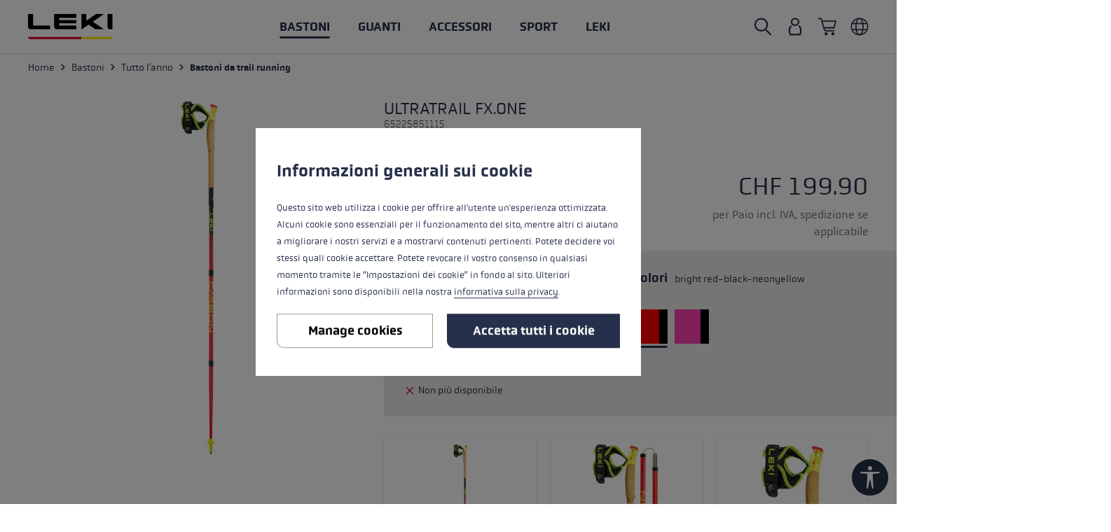

--- FILE ---
content_type: text/html; charset=UTF-8
request_url: https://www.leki.com/ch/it/Ultratrail-FX.One/65225851115
body_size: 49868
content:
<!DOCTYPE html>
<html lang="it-CH"
      itemscope="itemscope"
      itemtype="https://schema.org/WebPage"
      data-shop="ch"
      data-language="it"
>



    
                            
    <head>
                                                                        <meta charset="utf-8">
            

    <link rel="preload" href="https://www.leki.com/theme/6c3ad3736d844f128a1c3a6e3dcc0172/assets/fonts/obvia-medium.woff" as="font" type="font/woff" crossorigin/><link rel="preload" href="https://www.leki.com/theme/6c3ad3736d844f128a1c3a6e3dcc0172/assets/fonts/obvia-book.woff2" as="font" type="font/woff2" crossorigin/><link rel="preload" href="https://www.leki.com/theme/6c3ad3736d844f128a1c3a6e3dcc0172/assets/fonts/obvia-thin.woff2" as="font" type="font/woff2" crossorigin/><link rel="preload" href="https://www.leki.com/theme/6c3ad3736d844f128a1c3a6e3dcc0172/assets/fonts/obvia-book.woff" as="font" type="font/woff" crossorigin/><link rel="preload" href="https://www.leki.com/theme/6c3ad3736d844f128a1c3a6e3dcc0172/assets/fonts/obvia-medium.woff2" as="font" type="font/woff2" crossorigin/><link rel="preload" href="https://www.leki.com/theme/6c3ad3736d844f128a1c3a6e3dcc0172/assets/fonts/obvia-thin.woff" as="font" type="font/woff" crossorigin/>

                <meta name="viewport" content="width=device-width, initial-scale=1, maximum-scale=1, user-scalable=0"/>

                            <meta name="author"
                      content="">
                <meta name="robots"
                      content="index,follow">
                <meta name="revisit-after"
                      content="15 days">
                <meta name="keywords"
                      content="">
                <meta name="description"
                      content="Der Ultratrail FX.One ist ein unverzichtbarer Begleiter für dein nächstes Trail Running Race!">
            
                <meta property="og:type"
          content="product"/>
    <meta property="og:site_name"
          content="LEKI"/>
    <meta property="og:url"
          content="https://www.leki.com/ch/it/Ultratrail-FX.One/65225851115"/>
    <meta property="og:title"
          content="Ultratrail FX.One | Trail Running Stock | LEKI"/>

    <meta property="og:description"
          content="Der Ultratrail FX.One ist ein unverzichtbarer Begleiter für dein nächstes Trail Running Race!"/>
    <meta property="og:image"
          content="https://res.cloudinary.com/leki-lenhart-gmbh/image/upload/s--Z5G5VIaE--/media/b3/b3/45/1746002010/65225851.png?_a=BAAAV6E0"/>

            <meta property="product:brand"
              content="LEKI"/>
    

        <meta property="product:product_link"
          content="https://www.leki.com/ch/it/Ultratrail-FX.One/65225851115"/>

    <meta name="twitter:card"
          content="product"/>
    <meta name="twitter:site"
          content="LEKI"/>
    <meta name="twitter:title"
          content="Ultratrail FX.One | Trail Running Stock | LEKI"/>
    <meta name="twitter:description"
          content="Der Ultratrail FX.One ist ein unverzichtbarer Begleiter für dein nächstes Trail Running Race!"/>
    <meta name="twitter:image"
          content="https://res.cloudinary.com/leki-lenhart-gmbh/image/upload/s--Z5G5VIaE--/media/b3/b3/45/1746002010/65225851.png?_a=BAAAV6E0"/>

                            <meta itemprop="copyrightHolder"
                      content="LEKI">
                <meta itemprop="copyrightYear"
                      content="">
                <meta itemprop="isFamilyFriendly"
                      content="true">
                <meta itemprop="image"
                      content="https://res.cloudinary.com/leki-lenhart-gmbh/image/upload/s--CbelRcJV--/media/60/46/c9/1643711812/logo.svg?_a=BAAAV6E0">
            


                                            <meta name="theme-color"
                      content="#fff">
                            
                        

    
                <style>
            .is-tanmar-infinite-scrolling.is-ctl-navigation .pagination-nav, 
            .is-tanmar-infinite-scrolling.is-ctl-search .pagination-nav{
                display: none;
            }
        </style>
    

                        <link rel="shortcut icon"
                  href="https://res.cloudinary.com/leki-lenhart-gmbh/image/upload/s--QS9tC1IR--/media/99/49/e3/1690522761/logo_favicon.png?_a=BAAAV6E0">
        

    <link rel="icon" href="https://res.cloudinary.com/leki-lenhart-gmbh/image/upload/s--QS9tC1IR--/media/99/49/e3/1690522761/logo_favicon.png?_a=BAAAV6E0">

                                <link rel="apple-touch-icon"
                  href="https://res.cloudinary.com/leki-lenhart-gmbh/image/upload/s--QS9tC1IR--/media/99/49/e3/1690522761/logo_favicon.png?_a=BAAAV6E0">
                    
            
                
    <link rel="canonical" href="https://www.leki.com/ch/it/Ultratrail-FX.One/65225851105">

                    <title itemprop="name">Ultratrail FX.One | Trail Running Stock | LEKI</title>
        
                                                                        <link rel="stylesheet"
                      href="https://www.leki.com/theme/cfd08de44760cc8ed1c311e24cc0b304/css/all.css?1768382618">
                                    
                <script>
        window.sentryConfig = {
            environment: 'prod',
            release: 'default',
            dsn: 'https://31a4fbfdab3b47428617c9e4ac6b1e9c@sentry.vonaffenfels.de/5',
                        sampleRate: 0,
                                    ignoreErrors: ["Cannot read properties of null (reading 'setOptions')"],
                    };
    </script>

                
    <script>
        window.features = {"V6_5_0_0":true,"v6.5.0.0":true,"V6_6_0_0":true,"v6.6.0.0":true,"V6_7_0_0":false,"v6.7.0.0":false,"ADDRESS_SELECTION_REWORK":false,"address.selection.rework":false,"DISABLE_VUE_COMPAT":false,"disable.vue.compat":false,"ACCESSIBILITY_TWEAKS":false,"accessibility.tweaks":false,"ADMIN_VITE":false,"admin.vite":false,"TELEMETRY_METRICS":false,"telemetry.metrics":false,"PERFORMANCE_TWEAKS":false,"performance.tweaks":false,"CACHE_REWORK":false,"cache.rework":false,"SSO":false,"sso":false,"FEATURE_SWAGCMSEXTENSIONS_1":true,"feature.swagcmsextensions.1":true,"FEATURE_SWAGCMSEXTENSIONS_2":true,"feature.swagcmsextensions.2":true,"FEATURE_SWAGCMSEXTENSIONS_8":true,"feature.swagcmsextensions.8":true,"FEATURE_SWAGCMSEXTENSIONS_63":true,"feature.swagcmsextensions.63":true,"RULE_BUILDER":true,"rule.builder":true,"FLOW_BUILDER":true,"flow.builder":true,"CUSTOM_PRICES":true,"custom.prices":true,"SUBSCRIPTIONS":true,"subscriptions":true,"ADVANCED_SEARCH":true,"advanced.search":true,"MULTI_INVENTORY":true,"multi.inventory":true,"RETURNS_MANAGEMENT":true,"returns.management":true,"TEXT_GENERATOR":true,"text.generator":true,"CHECKOUT_SWEETENER":true,"checkout.sweetener":true,"IMAGE_CLASSIFICATION":true,"image.classification":true,"PROPERTY_EXTRACTOR":true,"property.extractor":true,"REVIEW_SUMMARY":true,"review.summary":true,"REVIEW_TRANSLATOR":true,"review.translator":true,"CONTENT_GENERATOR":true,"content.generator":true,"EXPORT_ASSISTANT":true,"export.assistant":true,"QUICK_ORDER":true,"quick.order":true,"EMPLOYEE_MANAGEMENT":true,"employee.management":true,"QUOTE_MANAGEMENT":true,"quote.management":true,"CAPTCHA":true,"captcha":true,"NATURAL_LANGUAGE_SEARCH":true,"natural.language.search":true,"IMAGE_UPLOAD_SEARCH":true,"image.upload.search":true,"ORDER_APPROVAL":true,"order.approval":true,"SPATIAL_CMS_ELEMENT":true,"spatial.cms.element":true,"SHOPPING_LISTS":true,"shopping.lists":true,"TEXT_TO_IMAGE_GENERATION":true,"text.to.image.generation":true,"SPATIAL_SCENE_EDITOR":false,"spatial.scene.editor":false};
    </script>
        

    <script>
        window.cloudName = 'leki-lenhart-gmbh';
    </script>

                
                            <script nonce="niEjFd91e/s=">
        dataLayer = window.dataLayer || [];
                dataLayer.push({ ecommerce: null });
                dataLayer.push({"pageTitle":"Ultratrail FX.One | Trail Running Stock | LEKI","pageSubCategory":"","pageCategoryID":"","pageSubCategoryID":"","pageCountryCode":"it-CH","pageLanguageCode":"Italienisch - Schweiz","pageVersion":1,"pageTestVariation":"1","pageValue":1,"pageAttributes":"1","pageCategory":"Product","productID":"1547bbaffb4890ac3f5f3158e4fd0c2c","parentProductID":"ee28be9815af0cf49dfc41ff62bfdc57","productName":"Ultratrail FX.One","productPrice":"199.90","productEAN":"4028173261635","productSku":"65225851115","productManufacturerNumber":"","productCategory":"Bastoni da trail running","productCategoryID":"23f0221cc19100cb81852c27dbb90264","productCurrency":"CHF","visitorLoginState":"Logged Out","visitorType":"NOT LOGGED IN","visitorLifetimeValue":0,"visitorExistingCustomer":"No"});
                        dataLayer.push({"event":"view_item","ecommerce":{"currency":"CHF","value":199.9,"items":[{"item_name":"Ultratrail FX.One","item_id":"65225851115","price":199.9,"index":0,"item_list_name":"Category","quantity":1,"item_variant":"115 cm bright red-black-neonyellow","item_category":"Bastoni da trail running","item_list_id":"23f0221cc19100cb81852c27dbb90264","item_brand":"LEKI"}]}});
                                                                            var dtgsConsentHandler = 'shopwareCmp';
    </script>
            
                        
    <script>
        const cookie = document.cookie.match(RegExp('(?:^|;\\s*)dtgsAllowGtmTracking=([^;]*)'));
        var load = false;
        if (cookie !== null && cookie[1]) {
            load = true;
        }
    </script>

                <script>(function(w,d,s,l,i){if (load) {w[l]=w[l]||[];w[l].push({'gtm.start':
                    new Date().getTime(),event:'gtm.js'});var f=d.getElementsByTagName(s)[0],
                j=d.createElement(s),dl=l!='dataLayer'?'&l='+l:'';j.async=true;j.src=
                'https://www.googletagmanager.com/gtm.js?id='+i+dl;f.parentNode.insertBefore(j,f);
            }})
            (window, document, 'script', 'dataLayer', 'GTM-NZHNQZK');</script>
                
                                            
            <script>
                                    window.gtagActive = true;
                    window.gtagURL = 'https://www.googletagmanager.com/gtag/js?id=UA-27418487-1';
                    window.controllerName = 'product';
                    window.actionName = 'index';
                    window.trackOrders = '';
                    window.gtagTrackingId = 'UA-27418487-1';
                    window.dataLayer = window.dataLayer || [];
                    window.gtagConfig = {
                        'anonymize_ip': '1',
                        'cookie_domain': 'none',
                        'cookie_prefix': '_swag_ga',
                    };

                    function gtag() { dataLayer.push(arguments); }
                            </script>
            
                <script nonce="niEjFd91e/s=">
            window.dataLayer = window.dataLayer || [];
            function gtag() { dataLayer.push(arguments); }

            (() => {
                const analyticsStorageEnabled = document.cookie.split(';').some((item) => item.trim().includes('dtgsAllowGtmTracking=1'));

                let googleAdsCookieName = 'google-ads-enabled';
                                    googleAdsCookieName = 'dtgsAllowGtmTracking';
                    window.googleAdsCookieName = 'dtgsAllowGtmTracking';
                
                const adsEnabled = document.cookie.split(';').some((item) => item.trim().includes(googleAdsCookieName + '=1'));

                // Always set a default consent for consent mode v2
                gtag('consent', 'default', {
                    'ad_user_data': adsEnabled ? 'granted' : 'denied',
                    'ad_storage': adsEnabled ? 'granted' : 'denied',
                    'ad_personalization': adsEnabled ? 'granted' : 'denied',
                    'analytics_storage': analyticsStorageEnabled ? 'granted' : 'denied'
                });
            })();
        </script>
    

    <!-- Shopware Analytics -->
    <script>
        window.shopwareAnalytics = {
            trackingId: 'b1e2b47250b8de43d901939e8416554e',
            merchantConsent: true,
            debug: false,
            storefrontController: 'Product',
            storefrontAction: 'index',
            storefrontRoute: 'frontend.detail.page',
            storefrontCmsPageType:  'product_detail' ,
        };
    </script>
    <!-- End Shopware Analytics -->
        


                                
            <script type="text/javascript"
                                src='https://www.google.com/recaptcha/api.js?render=6LdAs-EZAAAAAHwfRY5cXI0pcv-m3m-ZhJiFfRME'
                defer></script>
        <script>
                                        window.googleReCaptchaV3Active = true;
                    </script>
            

    
                
                                    <script>
                    window.useDefaultCookieConsent = true;
                </script>
                    
                                                <script>
                window.activeNavigationId = '23f0221cc19100cb81852c27dbb90264';
                window.router = {
                    'frontend.cart.offcanvas': '/ch/it/checkout/offcanvas',
                    'frontend.cookie.offcanvas': '/ch/it/cookie/offcanvas',
                    'frontend.checkout.finish.page': '/ch/it/checkout/finish',
                    'frontend.checkout.info': '/ch/it/widgets/checkout/info',
                    'frontend.menu.offcanvas': '/ch/it/widgets/menu/offcanvas',
                    'frontend.cms.page': '/ch/it/widgets/cms',
                    'frontend.cms.navigation.page': '/ch/it/widgets/cms/navigation',
                    'frontend.account.addressbook': '/ch/it/widgets/account/address-book',
                    'frontend.country.country-data': '/ch/it/country/country-state-data',
                    'frontend.app-system.generate-token': '/ch/it/app-system/Placeholder/generate-token',
                    };
                window.salesChannelId = 'df06be22f3e3437fa41701abb54251ec';
            </script>
        

        
    <script>
        window.router['widgets.swag.cmsExtensions.quickview'] = '/ch/it/swag/cms-extensions/quickview';
        window.router['widgets.swag.cmsExtensions.quickview.variant'] = '/ch/it/swag/cms-extensions/quickview/variant';
    </script>


    
    

    <script>
        window.router['frontend.shopware_analytics.customer.data'] = '/ch/it/storefront/script/shopware-analytics-customer'
    </script>


    <script>
        window.router['frontend.product.review.translate'] = '/ch/it/translate-review';
    </script>

                                <script>
                
                window.breakpoints = {"xs":0,"sm":576,"md":768,"lg":1023,"xl":1200,"xxl":1920};
            </script>
        
        
                        
                            <script>
                window.themeAssetsPublicPath = 'https://www.leki.com/theme/6c3ad3736d844f128a1c3a6e3dcc0172/assets/';
            </script>
        
                        
    <script>
        window.validationMessages = {"required":"Compila tutti i campi obbligatori.","email":"Invalid email address. Email addresses must use the format \"user@example.com\".","confirmation":"Confirmation field does not match.","minLength":"%field% \u00e8 troppo corto."};
    </script>
        
                                                        <script>
                        window.themeJsPublicPath = 'https://www.leki.com/theme/cfd08de44760cc8ed1c311e24cc0b304/js/';
                    </script>
                                            <script type="text/javascript" src="https://www.leki.com/theme/cfd08de44760cc8ed1c311e24cc0b304/js/storefront/storefront.js?1768382618" defer></script>
                                            <script type="text/javascript" src="https://www.leki.com/theme/cfd08de44760cc8ed1c311e24cc0b304/js/ape-sentry-bundle/ape-sentry-bundle.js?1768382618" defer></script>
                                            <script type="text/javascript" src="https://www.leki.com/theme/cfd08de44760cc8ed1c311e24cc0b304/js/ape-cloudinary-bundle/ape-cloudinary-bundle.js?1768382618" defer></script>
                                            <script type="text/javascript" src="https://www.leki.com/theme/cfd08de44760cc8ed1c311e24cc0b304/js/leki-product-bundle/leki-product-bundle.js?1768382618" defer></script>
                                            <script type="text/javascript" src="https://www.leki.com/theme/cfd08de44760cc8ed1c311e24cc0b304/js/swag-cms-extensions/swag-cms-extensions.js?1768382618" defer></script>
                                            <script type="text/javascript" src="https://www.leki.com/theme/cfd08de44760cc8ed1c311e24cc0b304/js/fourtwosix-banner-highlight6/fourtwosix-banner-highlight6.js?1768382618" defer></script>
                                            <script type="text/javascript" src="https://www.leki.com/theme/cfd08de44760cc8ed1c311e24cc0b304/js/ape-fourtwosix-banner-highlight-extension/ape-fourtwosix-banner-highlight-extension.js?1768382618" defer></script>
                                            <script type="text/javascript" src="https://www.leki.com/theme/cfd08de44760cc8ed1c311e24cc0b304/js/unzer-payment6/unzer-payment6.js?1768382618" defer></script>
                                            <script type="text/javascript" src="https://www.leki.com/theme/cfd08de44760cc8ed1c311e24cc0b304/js/mcs-cookie-permission/mcs-cookie-permission.js?1768382618" defer></script>
                                            <script type="text/javascript" src="https://www.leki.com/theme/cfd08de44760cc8ed1c311e24cc0b304/js/neti-next-store-locator/neti-next-store-locator.js?1768382618" defer></script>
                                            <script type="text/javascript" src="https://www.leki.com/theme/cfd08de44760cc8ed1c311e24cc0b304/js/tanmar-ng-infinite-scrolling/tanmar-ng-infinite-scrolling.js?1768382618" defer></script>
                                            <script type="text/javascript" src="https://www.leki.com/theme/cfd08de44760cc8ed1c311e24cc0b304/js/ape-unzer-payment-extension/ape-unzer-payment-extension.js?1768382618" defer></script>
                                            <script type="text/javascript" src="https://www.leki.com/theme/cfd08de44760cc8ed1c311e24cc0b304/js/dtgs-google-tag-manager-sw6/dtgs-google-tag-manager-sw6.js?1768382618" defer></script>
                                            <script type="text/javascript" src="https://www.leki.com/theme/cfd08de44760cc8ed1c311e24cc0b304/js/subscription/subscription.js?1768382618" defer></script>
                                            <script type="text/javascript" src="https://www.leki.com/theme/cfd08de44760cc8ed1c311e24cc0b304/js/checkout-sweetener/checkout-sweetener.js?1768382618" defer></script>
                                            <script type="text/javascript" src="https://www.leki.com/theme/cfd08de44760cc8ed1c311e24cc0b304/js/text-translator/text-translator.js?1768382618" defer></script>
                                            <script type="text/javascript" src="https://www.leki.com/theme/cfd08de44760cc8ed1c311e24cc0b304/js/employee-management/employee-management.js?1768382618" defer></script>
                                            <script type="text/javascript" src="https://www.leki.com/theme/cfd08de44760cc8ed1c311e24cc0b304/js/quick-order/quick-order.js?1768382618" defer></script>
                                            <script type="text/javascript" src="https://www.leki.com/theme/cfd08de44760cc8ed1c311e24cc0b304/js/advanced-search/advanced-search.js?1768382618" defer></script>
                                            <script type="text/javascript" src="https://www.leki.com/theme/cfd08de44760cc8ed1c311e24cc0b304/js/captcha/captcha.js?1768382618" defer></script>
                                            <script type="text/javascript" src="https://www.leki.com/theme/cfd08de44760cc8ed1c311e24cc0b304/js/quote-management/quote-management.js?1768382618" defer></script>
                                            <script type="text/javascript" src="https://www.leki.com/theme/cfd08de44760cc8ed1c311e24cc0b304/js/a-i-search/a-i-search.js?1768382618" defer></script>
                                            <script type="text/javascript" src="https://www.leki.com/theme/cfd08de44760cc8ed1c311e24cc0b304/js/spatial-cms-element/spatial-cms-element.js?1768382618" defer></script>
                                            <script type="text/javascript" src="https://www.leki.com/theme/cfd08de44760cc8ed1c311e24cc0b304/js/order-approval/order-approval.js?1768382618" defer></script>
                                            <script type="text/javascript" src="https://www.leki.com/theme/cfd08de44760cc8ed1c311e24cc0b304/js/shopping-list/shopping-list.js?1768382618" defer></script>
                                            <script type="text/javascript" src="https://www.leki.com/theme/cfd08de44760cc8ed1c311e24cc0b304/js/crsw-clever-reach-official/crsw-clever-reach-official.js?1768382618" defer></script>
                                            <script type="text/javascript" src="https://www.leki.com/theme/cfd08de44760cc8ed1c311e24cc0b304/js/swag-analytics/swag-analytics.js?1768382618" defer></script>
                                            <script type="text/javascript" src="https://www.leki.com/theme/cfd08de44760cc8ed1c311e24cc0b304/js/tcinn-a11y-toolbar-app/tcinn-a11y-toolbar-app.js?1768382618" defer></script>
                                            <script type="text/javascript" src="https://www.leki.com/theme/cfd08de44760cc8ed1c311e24cc0b304/js/atl-newsletter-modal/atl-newsletter-modal.js?1768382618" defer></script>
                                            <script type="text/javascript" src="https://www.leki.com/theme/cfd08de44760cc8ed1c311e24cc0b304/js/ape-leki-theme/ape-leki-theme.js?1768382618" defer></script>
                                                            </head>

    <body class="is-ctl-product is-act-index is-tanmar-infinite-scrolling  is-ctl-product-pole ">

            
                
    
    
            <div id="page-top" class="skip-to-content bg-primary-subtle text-primary-emphasis overflow-hidden" tabindex="-1">
            <div class="container skip-to-content-container d-flex justify-content-center visually-hidden-focusable">
                                                                                        <a href="#content-main" class="skip-to-content-link d-inline-flex text-decoration-underline m-1 p-2 fw-bold gap-2">
                                Skip to main content
                            </a>
                                            
                                                                        <a href="#header-main-search-input" class="skip-to-content-link d-inline-flex text-decoration-underline m-1 p-2 fw-bold gap-2 d-none d-sm-block">
                                Skip to search
                            </a>
                                            
                                                                        <a href="#main-navigation-menu" class="skip-to-content-link d-inline-flex text-decoration-underline m-1 p-2 fw-bold gap-2 d-none d-lg-block">
                                Skip to main navigation
                            </a>
                                                                        </div>
        </div>
        
    
        
    
                
                
                            <noscript class="noscript-main">
                
    <div role="alert"
         aria-live="polite"
                  class="alert alert-info alert-has-icon">
                                        <span class="icon icon-alert-info">
                                        <svg xmlns="http://www.w3.org/2000/svg" viewBox="0 0 24 24"><path d="M14.23,4.81a22.46,22.46,0,0,1-4.49,0L9.67,1.39a24.18,24.18,0,0,1,4.66,0ZM9.85,7.24a20.51,20.51,0,0,1,4.29,0V22.72a20.51,20.51,0,0,1-4.29,0Z"/></svg>
                    </span>
                
                    <div class="alert-content-container">
                                                    
                                                        <div class="alert-content">                                                    Per poter utilizzare tutte le funzionalità del nostro negozio, ti consigliamo di attivare Javascript nel tuo browser.
                                                                </div>                
                                                                </div>
            </div>
            </noscript>
        
    
    <!-- Google Tag Manager Noscript -->
            <noscript class="noscript-gtm">
            <iframe src="https://www.googletagmanager.com/ns.html?id=GTM-NZHNQZK"
                    height="0"
                    width="0"
                    style="display:none;visibility:hidden">
            </iframe>
        </noscript>
        <!-- End Google Tag Manager Noscript -->

                                        
        
    <header class="header-main
                 "
            id="hideable-navigation"
    >
                    <div class="container-fluid">
                                        
            
    
            <div class="row header-row align-items-center">
                            <div class="col-auto header-logo-col">

                        <div class="header-logo-main text-center">
            <a class="header-logo-main-link" accesskey="0"
       href="/ch/it"
       aria-label="Vai alla homepage"
       title="Vai alla homepage">
                    <picture class="header-logo-picture">
                                                    
                                                    
                                                            <img width="121" height="36" src="https://res.cloudinary.com/leki-lenhart-gmbh/image/upload/s--CbelRcJV--/media/60/46/c9/1643711812/logo.svg?_a=BAAAV6E0"
                             alt="Vai alla homepage"
                             class="img-fluid header-logo-main-img"/>
                                                </picture>
            </a>
    </div>
                </div>
            
                            <div class="col-auto d-none d-lg-block">
                                                
            <div class="main-navigation"
             id="mainNavigation"
             data-flyout-menu="true">
                            <div class="align-items-center row">
                                            <nav class="m-auto nav main-navigation-menu"
                             itemscope="itemscope"
                             tabindex="-2"
                             itemtype="http://schema.org/SiteNavigationElement"
                             aria-label="general.navigation">
                            
                            
                                                            
                                                                                                        
                                                                                                                                                                                                                                                                
                                            <a class="nav-link main-navigation-link nav-item-6084c26d011bfa00b355736c9040370b active"
                                               href="https://www.leki.com/ch/it/Bastoni"
                                               itemprop="url"
                                               data-flyout-menu-trigger="6084c26d011bfa00b355736c9040370b"                                                                                               title="Bastoni">
                                                <div class="main-navigation-link-text">
                                                    <span itemprop="name">Bastoni</span>
                                                </div>
                                            </a>
                                                                                                                                                                                                                                
                                                                                                                                                                    
                                            <a class="nav-link main-navigation-link nav-item-6092ba527f7c5c6f9fc7bb94b93d272a "
                                               href="https://www.leki.com/ch/it/Guanti"
                                               itemprop="url"
                                               data-flyout-menu-trigger="6092ba527f7c5c6f9fc7bb94b93d272a"                                                                                               title="Guanti">
                                                <div class="main-navigation-link-text">
                                                    <span itemprop="name">Guanti</span>
                                                </div>
                                            </a>
                                                                                                                                                                                                                                
                                                                                                                                                                    
                                            <a class="nav-link main-navigation-link nav-item-68ecee6f8aa5e0c2839252b99d16d6e8 "
                                               href="https://www.leki.com/ch/it/Accessori"
                                               itemprop="url"
                                               data-flyout-menu-trigger="68ecee6f8aa5e0c2839252b99d16d6e8"                                                                                               title="Accessori">
                                                <div class="main-navigation-link-text">
                                                    <span itemprop="name">Accessori</span>
                                                </div>
                                            </a>
                                                                                                                                                                                                                                
                                                                                                                        <button class="nav-link main-navigation-link nav-item-f0c6ee29b0fb46faa39a0eb7a16e4457"
                                                 role="button"
                                                                                                    data-flyout-menu-trigger="f0c6ee29b0fb46faa39a0eb7a16e4457"
                                                                                                 title="Sport">
                                                <div class="main-navigation-link-text">
                                                    <span itemprop="name">Sport</span>
                                                </div>
                                            </button>
                                                                                                                                                                                                                                
                                                                                                                        <button class="nav-link main-navigation-link nav-item-3fa439f6eb0736fe83735d170b5e9f1e"
                                                 role="button"
                                                                                                    data-flyout-menu-trigger="3fa439f6eb0736fe83735d170b5e9f1e"
                                                                                                 title="LEKI">
                                                <div class="main-navigation-link-text">
                                                    <span itemprop="name">LEKI</span>
                                                </div>
                                            </button>
                                                                                                                                                                                                            </nav>
                                    </div>
            
                                                                                                                                                                                                                                                                                                                                                                                                                                                                                                                                                                    
                                                                        <div class="navigation-flyouts">
                                                                                                                                                                                                        <div class="navigation-flyout"
                                                     data-flyout-menu-id="6084c26d011bfa00b355736c9040370b">
                                                    <div class="container">
                                                                                                                            
            <div class="row navigation-flyout-bar">
            
                    </div>
    
            <div class="row navigation-flyout-content">
                            <div class="col">
                    <div class="navigation-flyout-categories">
                                                        
                    
    
    <div class="row navigation-flyout-categories is-level-0">
                                            
                            <div class="col-3 navigation-flyout-col">
                                <a class="nav-item nav-link navigation-flyout-link is-level-0"
           href="https://www.leki.com/ch/it/Bastoni/Inverno"
           itemprop="url"
                      title="Inverno">
            <span itemprop="name">Inverno</span>
        </a>
    
                                                                            
        
    
    <div class="navigation-flyout-categories is-level-1">
                                            
                            <div class="navigation-flyout-col">
                                <a class="nav-item nav-link navigation-flyout-link is-level-1"
           href="https://www.leki.com/ch/it/Bastoni/Inverno/Bastoni-da-sci"
           itemprop="url"
                      title="Bastoni da sci">
            <span itemprop="name">Bastoni da sci</span>
        </a>
    
                                                                            
        
    
    <div class="navigation-flyout-categories is-level-2">
            </div>
                                                            </div>
                                                        
                            <div class="navigation-flyout-col">
                                <a class="nav-item nav-link navigation-flyout-link is-level-1"
           href="https://www.leki.com/ch/it/Bastoni/Inverno/Bastoni-da-fondo"
           itemprop="url"
                      title="Bastoni da fondo">
            <span itemprop="name">Bastoni da fondo</span>
        </a>
    
                                                                            
        
    
    <div class="navigation-flyout-categories is-level-2">
            </div>
                                                            </div>
                                                        
                            <div class="navigation-flyout-col">
                                <a class="nav-item nav-link navigation-flyout-link is-level-1"
           href="https://www.leki.com/ch/it/Bastoni/Inverno/Bastoni-da-freeride"
           itemprop="url"
                      title="Bastoni da freeride">
            <span itemprop="name">Bastoni da freeride</span>
        </a>
    
                                                                            
        
    
    <div class="navigation-flyout-categories is-level-2">
            </div>
                                                            </div>
                                                        
                            <div class="navigation-flyout-col">
                                <a class="nav-item nav-link navigation-flyout-link is-level-1"
           href="https://www.leki.com/ch/it/Bastoni/Inverno/Bastoni-da-sci-alpinismo"
           itemprop="url"
                      title="Bastoni da sci alpinismo">
            <span itemprop="name">Bastoni da sci alpinismo</span>
        </a>
    
                                                                            
        
    
    <div class="navigation-flyout-categories is-level-2">
            </div>
                                                            </div>
                        </div>
                                                            </div>
                                                        
                            <div class="col-3 navigation-flyout-col">
                                <div class="nav-item nav-link navigation-flyout-link no-hover is-level-0"
             title="Tutto l&#039;anno">
            <span itemprop="name">Tutto l&#039;anno</span>
        </div>
    
                                                                            
        
    
    <div class="navigation-flyout-categories is-level-1">
                                            
                            <div class="navigation-flyout-col">
                                <a class="nav-item nav-link navigation-flyout-link is-level-1"
           href="https://www.leki.com/ch/it/Bastoni/Tutto-l-anno/Bastoni-da-trekking"
           itemprop="url"
                      title="Bastoni da trekking">
            <span itemprop="name">Bastoni da trekking</span>
        </a>
    
                                                                            
        
    
    <div class="navigation-flyout-categories is-level-2">
            </div>
                                                            </div>
                                                        
                            <div class="navigation-flyout-col">
                                <a class="nav-item nav-link navigation-flyout-link is-level-1"
           href="https://www.leki.com/ch/it/Bastoni/Tutto-l-anno/Bastoni-da-nordic-walking"
           itemprop="url"
                      title="Bastoni da nordic walking">
            <span itemprop="name">Bastoni da nordic walking</span>
        </a>
    
                                                                            
        
    
    <div class="navigation-flyout-categories is-level-2">
            </div>
                                                            </div>
                                                        
                            <div class="navigation-flyout-col">
                                <a class="nav-item nav-link navigation-flyout-link is-level-1 active"
           href="https://www.leki.com/ch/it/Bastoni/Tutto-l-anno/Bastoni-da-trail-running"
           itemprop="url"
                      title="Bastoni da trail running">
            <span itemprop="name">Bastoni da trail running</span>
        </a>
    
                                                                            
        
    
    <div class="navigation-flyout-categories is-level-2">
            </div>
                                                            </div>
                                                        
                            <div class="navigation-flyout-col">
                                <a class="nav-item nav-link navigation-flyout-link is-level-1"
           href="https://www.leki.com/ch/it/Bastoni/Tutto-l-anno/Bastoni-da-cross-trail"
           itemprop="url"
                      title="Bastoni da cross trail">
            <span itemprop="name">Bastoni da cross trail</span>
        </a>
    
                                                                            
        
    
    <div class="navigation-flyout-categories is-level-2">
            </div>
                                                            </div>
                                                        
                            <div class="navigation-flyout-col">
                                <a class="nav-item nav-link navigation-flyout-link is-level-1"
           href="https://www.leki.com/ch/it/Bastoni/Tutto-l-anno/Bastoni-da-ski-roller"
           itemprop="url"
                      title="Bastoni da ski roller">
            <span itemprop="name">Bastoni da ski roller</span>
        </a>
    
                                                                            
        
    
    <div class="navigation-flyout-categories is-level-2">
            </div>
                                                            </div>
                        </div>
                                                            </div>
                                                        
                            <div class="col-3 navigation-flyout-col">
                                <div class="nav-item nav-link navigation-flyout-link no-hover is-level-0"
             title="Service">
            <span itemprop="name">Service</span>
        </div>
    
                                                                            
        
    
    <div class="navigation-flyout-categories is-level-1">
                                            
                            <div class="navigation-flyout-col">
                                <a class="nav-item nav-link navigation-flyout-link is-level-1"
           href="https://www.leki.com/ch/it/Bastoni/Service/Guida-alla-lunghezza-dei-bastoncini"
           itemprop="url"
                      title="Guida alla lunghezza dei bastoncini">
            <span itemprop="name">Guida alla lunghezza dei bastoncini</span>
        </a>
    
                                                                            
        
    
    <div class="navigation-flyout-categories is-level-2">
            </div>
                                                            </div>
                                                        
                            <div class="navigation-flyout-col">
                                <a class="nav-item nav-link navigation-flyout-link is-level-1"
           href="https://www.leki.com/ch/it/Bastoni/Service/Cura-e-manutenzione-dei-bastoni"
           itemprop="url"
                      title="Cura e manutenzione dei bastoni">
            <span itemprop="name">Cura e manutenzione dei bastoni</span>
        </a>
    
                                                                            
        
    
    <div class="navigation-flyout-categories is-level-2">
            </div>
                                                            </div>
                                                        
                            <div class="navigation-flyout-col">
                                <a class="nav-item nav-link navigation-flyout-link is-level-1"
           href="https://www.leki.com/ch/it/Accessori/Accessori-e-ricambi-bastoni"
           itemprop="url"
                      title="Accessori e pezzi di ricambio">
            <span itemprop="name">Accessori e pezzi di ricambio</span>
        </a>
    
                                                                            
        
    
    <div class="navigation-flyout-categories is-level-2">
            </div>
                                                            </div>
                        </div>
                                                            </div>
                        </div>
                                            </div>
                </div>
            
                        </div>
                                                                                                                </div>
                                                </div>
                                                                                                                                                                                                                                                            <div class="navigation-flyout"
                                                     data-flyout-menu-id="6092ba527f7c5c6f9fc7bb94b93d272a">
                                                    <div class="container">
                                                                                                                            
            <div class="row navigation-flyout-bar">
            
                    </div>
    
            <div class="row navigation-flyout-content">
                            <div class="col">
                    <div class="navigation-flyout-categories">
                                                        
                    
    
    <div class="row navigation-flyout-categories is-level-0">
                                            
                            <div class="col-3 navigation-flyout-col">
                                <a class="nav-item nav-link navigation-flyout-link is-level-0"
           href="https://www.leki.com/ch/it/Guanti/Guanti-invernali"
           itemprop="url"
                      title="Guanti invernali">
            <span itemprop="name">Guanti invernali</span>
        </a>
    
                                                                            
        
    
    <div class="navigation-flyout-categories is-level-1">
                                            
                            <div class="navigation-flyout-col">
                                <a class="nav-item nav-link navigation-flyout-link is-level-1"
           href="https://www.leki.com/ch/it/Guanti/Guanti-invernali/Guanti-da-sci"
           itemprop="url"
                      title="Guanti da sci">
            <span itemprop="name">Guanti da sci</span>
        </a>
    
                                                                            
        
    
    <div class="navigation-flyout-categories is-level-2">
            </div>
                                                            </div>
                                                        
                            <div class="navigation-flyout-col">
                                <a class="nav-item nav-link navigation-flyout-link is-level-1"
           href="https://www.leki.com/ch/it/Guanti/Guanti-invernali/Guanti-da-sci-di-fondo"
           itemprop="url"
                      title="Guanti da sci di fondo">
            <span itemprop="name">Guanti da sci di fondo</span>
        </a>
    
                                                                            
        
    
    <div class="navigation-flyout-categories is-level-2">
            </div>
                                                            </div>
                                                        
                            <div class="navigation-flyout-col">
                                <a class="nav-item nav-link navigation-flyout-link is-level-1"
           href="https://www.leki.com/ch/it/Guanti/Guanti-invernali/Guanti-da-freeride"
           itemprop="url"
                      title="Guanti da freeride">
            <span itemprop="name">Guanti da freeride</span>
        </a>
    
                                                                            
        
    
    <div class="navigation-flyout-categories is-level-2">
            </div>
                                                            </div>
                                                        
                            <div class="navigation-flyout-col">
                                <a class="nav-item nav-link navigation-flyout-link is-level-1"
           href="https://www.leki.com/ch/it/Guanti/Guanti-invernali/Guanti-da-scialpinismo"
           itemprop="url"
                      title="Guanti da scialpinismo">
            <span itemprop="name">Guanti da scialpinismo</span>
        </a>
    
                                                                            
        
    
    <div class="navigation-flyout-categories is-level-2">
            </div>
                                                            </div>
                        </div>
                                                            </div>
                                                        
                            <div class="col-3 navigation-flyout-col">
                                <a class="nav-item nav-link navigation-flyout-link is-level-0"
           href="https://www.leki.com/ch/it/Guanti/Guanti-per-tutte-le-stagioni"
           itemprop="url"
                      title="Guanti per tutte le stagioni">
            <span itemprop="name">Guanti per tutte le stagioni</span>
        </a>
    
                                                                            
        
    
    <div class="navigation-flyout-categories is-level-1">
                                            
                            <div class="navigation-flyout-col">
                                <a class="nav-item nav-link navigation-flyout-link is-level-1"
           href="https://www.leki.com/ch/it/Guanti/Guanti-per-tutte-le-stagioni/Guanti-da-esterno"
           itemprop="url"
                      title="Guanti da esterno">
            <span itemprop="name">Guanti da esterno</span>
        </a>
    
                                                                            
        
    
    <div class="navigation-flyout-categories is-level-2">
            </div>
                                                            </div>
                                                        
                            <div class="navigation-flyout-col">
                                <a class="nav-item nav-link navigation-flyout-link is-level-1"
           href="https://www.leki.com/ch/it/Guanti/Guanti-per-tutte-le-stagioni/Guanti-da-trail-running"
           itemprop="url"
                      title="Guanti da trail running">
            <span itemprop="name">Guanti da trail running</span>
        </a>
    
                                                                            
        
    
    <div class="navigation-flyout-categories is-level-2">
            </div>
                                                            </div>
                                                        
                            <div class="navigation-flyout-col">
                                <a class="nav-item nav-link navigation-flyout-link is-level-1"
           href="https://www.leki.com/ch/it/Guanti/Guanti-per-tutte-le-stagioni/Guanti-da-nordic-walking"
           itemprop="url"
                      title="Guanti da nordic walking">
            <span itemprop="name">Guanti da nordic walking</span>
        </a>
    
                                                                            
        
    
    <div class="navigation-flyout-categories is-level-2">
            </div>
                                                            </div>
                        </div>
                                                            </div>
                                                        
                            <div class="col-3 navigation-flyout-col">
                                <div class="nav-item nav-link navigation-flyout-link no-hover is-level-0"
             title="Service">
            <span itemprop="name">Service</span>
        </div>
    
                                                                            
        
    
    <div class="navigation-flyout-categories is-level-1">
                                            
                            <div class="navigation-flyout-col">
                                <a class="nav-item nav-link navigation-flyout-link is-level-1"
           href="https://www.leki.com/ch/it/Guanti/Service/Guida-alle-taglie-dei-guanti"
           itemprop="url"
                      title="Guida alle taglie dei guanti">
            <span itemprop="name">Guida alle taglie dei guanti</span>
        </a>
    
                                                                            
        
    
    <div class="navigation-flyout-categories is-level-2">
            </div>
                                                            </div>
                                                        
                            <div class="navigation-flyout-col">
                                <a class="nav-item nav-link navigation-flyout-link is-level-1"
           href="https://www.leki.com/ch/it/Guanti/Service/Cura-dei-guanti"
           itemprop="url"
                      title="Cura dei guanti">
            <span itemprop="name">Cura dei guanti</span>
        </a>
    
                                                                            
        
    
    <div class="navigation-flyout-categories is-level-2">
            </div>
                                                            </div>
                        </div>
                                                            </div>
                        </div>
                                            </div>
                </div>
            
                        </div>
                                                                                                                </div>
                                                </div>
                                                                                                                                                                                                                                                            <div class="navigation-flyout"
                                                     data-flyout-menu-id="68ecee6f8aa5e0c2839252b99d16d6e8">
                                                    <div class="container">
                                                                                                                            
            <div class="row navigation-flyout-bar">
            
                    </div>
    
            <div class="row navigation-flyout-content">
                            <div class="col">
                    <div class="navigation-flyout-categories">
                                                        
                    
    
    <div class="row navigation-flyout-categories is-level-0">
                                            
                            <div class="col-3 navigation-flyout-col">
                                <a class="nav-item nav-link navigation-flyout-link is-level-0"
           href="https://www.leki.com/ch/it/Accessori/Protettori"
           itemprop="url"
                      title="Protettori">
            <span itemprop="name">Protettori</span>
        </a>
    
                                                                            
        
    
    <div class="navigation-flyout-categories is-level-1">
            </div>
                                                            </div>
                                                        
                            <div class="col-3 navigation-flyout-col">
                                <a class="nav-item nav-link navigation-flyout-link is-level-0"
           href="https://www.leki.com/ch/it/Accessori/Borse"
           itemprop="url"
                      title="Borse">
            <span itemprop="name">Borse</span>
        </a>
    
                                                                            
        
    
    <div class="navigation-flyout-categories is-level-1">
            </div>
                                                            </div>
                                                        
                            <div class="col-3 navigation-flyout-col">
                                <a class="nav-item nav-link navigation-flyout-link is-level-0"
           href="https://www.leki.com/ch/it/Accessori/Abbigliamento"
           itemprop="url"
                      title="Abbigliamento">
            <span itemprop="name">Abbigliamento</span>
        </a>
    
                                                                            
        
    
    <div class="navigation-flyout-categories is-level-1">
            </div>
                                                            </div>
                                                        
                            <div class="col-3 navigation-flyout-col">
                                <a class="nav-item nav-link navigation-flyout-link is-level-0"
           href="https://www.leki.com/ch/it/Accessori/Copricapo"
           itemprop="url"
                      title="Copricapo">
            <span itemprop="name">Copricapo</span>
        </a>
    
                                                                            
        
    
    <div class="navigation-flyout-categories is-level-1">
            </div>
                                                            </div>
                                                        
                            <div class="col-3 navigation-flyout-col">
                                <a class="nav-item nav-link navigation-flyout-link is-level-0"
           href="https://www.leki.com/ch/it/Accessori/Occhiali"
           itemprop="url"
                      title="Occhiali">
            <span itemprop="name">Occhiali</span>
        </a>
    
                                                                            
        
    
    <div class="navigation-flyout-categories is-level-1">
            </div>
                                                            </div>
                                                        
                            <div class="col-3 navigation-flyout-col">
                                <a class="nav-item nav-link navigation-flyout-link is-level-0"
           href="https://www.leki.com/ch/it/Accessori/Accessori-e-ricambi-bastoni"
           itemprop="url"
                      title="Accessori e ricambi bastoni">
            <span itemprop="name">Accessori e ricambi bastoni</span>
        </a>
    
                                                                            
        
    
    <div class="navigation-flyout-categories is-level-1">
            </div>
                                                            </div>
                        </div>
                                            </div>
                </div>
            
                        </div>
                                                                                                                </div>
                                                </div>
                                                                                                                                                                                                                                                            <div class="navigation-flyout"
                                                     data-flyout-menu-id="f0c6ee29b0fb46faa39a0eb7a16e4457">
                                                    <div class="container">
                                                                                                                            
            <div class="row navigation-flyout-bar">
            
                    </div>
    
            <div class="row navigation-flyout-content">
                            <div class="col">
                    <div class="navigation-flyout-categories">
                                                        
                    
    
    <div class="row navigation-flyout-categories is-level-0">
                                            
                            <div class="col-3 navigation-flyout-col">
                                <a class="nav-item nav-link navigation-flyout-link is-level-0"
           href="https://www.leki.com/ch/it/Sport/Sci"
           itemprop="url"
                      title="Sci">
            <span itemprop="name">Sci</span>
        </a>
    
                                                                            
        
    
    <div class="navigation-flyout-categories is-level-1">
                                            
                            <div class="navigation-flyout-col">
                                <a class="nav-item nav-link navigation-flyout-link is-level-1"
           href="https://www.leki.com/ch/it/Bastoni/Inverno/Bastoni-da-sci"
           itemprop="url"
                      title="Bastoni">
            <span itemprop="name">Bastoni</span>
        </a>
    
                                                                            
        
    
    <div class="navigation-flyout-categories is-level-2">
            </div>
                                                            </div>
                                                        
                            <div class="navigation-flyout-col">
                                <a class="nav-item nav-link navigation-flyout-link is-level-1"
           href="https://www.leki.com/ch/it/Guanti/Guanti-invernali/Guanti-da-sci"
           itemprop="url"
                      title="Guanti">
            <span itemprop="name">Guanti</span>
        </a>
    
                                                                            
        
    
    <div class="navigation-flyout-categories is-level-2">
            </div>
                                                            </div>
                                                        
                            <div class="navigation-flyout-col">
                                <a class="nav-item nav-link navigation-flyout-link is-level-1"
           href="https://www.leki.com/ch/it/Accessori/Protettori"
           itemprop="url"
                      title="Protettori">
            <span itemprop="name">Protettori</span>
        </a>
    
                                                                            
        
    
    <div class="navigation-flyout-categories is-level-2">
            </div>
                                                            </div>
                        </div>
                                                            </div>
                                                        
                            <div class="col-3 navigation-flyout-col">
                                <a class="nav-item nav-link navigation-flyout-link is-level-0"
           href="https://www.leki.com/ch/it/Sport/Sci-di-fondo"
           itemprop="url"
                      title="Sci di fondo">
            <span itemprop="name">Sci di fondo</span>
        </a>
    
                                                                            
        
    
    <div class="navigation-flyout-categories is-level-1">
                                            
                            <div class="navigation-flyout-col">
                                <a class="nav-item nav-link navigation-flyout-link is-level-1"
           href="https://www.leki.com/ch/it/Bastoni/Inverno/Bastoni-da-fondo"
           itemprop="url"
                      title="Bastoni">
            <span itemprop="name">Bastoni</span>
        </a>
    
                                                                            
        
    
    <div class="navigation-flyout-categories is-level-2">
            </div>
                                                            </div>
                                                        
                            <div class="navigation-flyout-col">
                                <a class="nav-item nav-link navigation-flyout-link is-level-1"
           href="https://www.leki.com/ch/it/Guanti/Guanti-invernali/Guanti-da-sci-di-fondo"
           itemprop="url"
                      title="Guanti">
            <span itemprop="name">Guanti</span>
        </a>
    
                                                                            
        
    
    <div class="navigation-flyout-categories is-level-2">
            </div>
                                                            </div>
                                                        
                            <div class="navigation-flyout-col">
                                <a class="nav-item nav-link navigation-flyout-link is-level-1"
           href="https://www.leki.com/ch/it/Accessori/Occhiali"
           itemprop="url"
                      title="Occhiali">
            <span itemprop="name">Occhiali</span>
        </a>
    
                                                                            
        
    
    <div class="navigation-flyout-categories is-level-2">
            </div>
                                                            </div>
                        </div>
                                                            </div>
                                                        
                            <div class="col-3 navigation-flyout-col">
                                <a class="nav-item nav-link navigation-flyout-link is-level-0"
           href="https://www.leki.com/ch/it/Sport/Sci-alpinismo"
           itemprop="url"
                      title="Sci alpinismo">
            <span itemprop="name">Sci alpinismo</span>
        </a>
    
                                                                            
        
    
    <div class="navigation-flyout-categories is-level-1">
                                            
                            <div class="navigation-flyout-col">
                                <a class="nav-item nav-link navigation-flyout-link is-level-1"
           href="https://www.leki.com/ch/it/Bastoni/Inverno/Bastoni-da-sci-alpinismo"
           itemprop="url"
                      title="Bastoni">
            <span itemprop="name">Bastoni</span>
        </a>
    
                                                                            
        
    
    <div class="navigation-flyout-categories is-level-2">
            </div>
                                                            </div>
                                                        
                            <div class="navigation-flyout-col">
                                <a class="nav-item nav-link navigation-flyout-link is-level-1"
           href="https://www.leki.com/ch/it/Guanti/Guanti-invernali/Guanti-da-scialpinismo"
           itemprop="url"
                      title="Guanti">
            <span itemprop="name">Guanti</span>
        </a>
    
                                                                            
        
    
    <div class="navigation-flyout-categories is-level-2">
            </div>
                                                            </div>
                        </div>
                                                            </div>
                                                        
                            <div class="col-3 navigation-flyout-col">
                                <a class="nav-item nav-link navigation-flyout-link is-level-0"
           href="https://www.leki.com/ch/it/Sport/Trailrunning"
           itemprop="url"
                      title="Trailrunning">
            <span itemprop="name">Trailrunning</span>
        </a>
    
                                                                            
        
    
    <div class="navigation-flyout-categories is-level-1">
                                            
                            <div class="navigation-flyout-col">
                                <a class="nav-item nav-link navigation-flyout-link is-level-1"
           href="https://www.leki.com/ch/it/Bastoni/Tutto-l-anno/Bastoni-da-trail-running"
           itemprop="url"
                      title="Bastoni">
            <span itemprop="name">Bastoni</span>
        </a>
    
                                                                            
        
    
    <div class="navigation-flyout-categories is-level-2">
            </div>
                                                            </div>
                                                        
                            <div class="navigation-flyout-col">
                                <a class="nav-item nav-link navigation-flyout-link is-level-1"
           href="https://www.leki.com/ch/it/Guanti/Guanti-per-tutte-le-stagioni/Guanti-da-trail-running"
           itemprop="url"
                      title="Guanti">
            <span itemprop="name">Guanti</span>
        </a>
    
                                                                            
        
    
    <div class="navigation-flyout-categories is-level-2">
            </div>
                                                            </div>
                        </div>
                                                            </div>
                                                        
                            <div class="col-3 navigation-flyout-col">
                                <a class="nav-item nav-link navigation-flyout-link is-level-0"
           href="https://www.leki.com/ch/it/Sport/Trekking"
           itemprop="url"
                      title="Trekking">
            <span itemprop="name">Trekking</span>
        </a>
    
                                                                            
        
    
    <div class="navigation-flyout-categories is-level-1">
                                            
                            <div class="navigation-flyout-col">
                                <a class="nav-item nav-link navigation-flyout-link is-level-1"
           href="https://www.leki.com/ch/it/Bastoni/Tutto-l-anno/Bastoni-da-trekking"
           itemprop="url"
                      title="Bastoni">
            <span itemprop="name">Bastoni</span>
        </a>
    
                                                                            
        
    
    <div class="navigation-flyout-categories is-level-2">
            </div>
                                                            </div>
                                                        
                            <div class="navigation-flyout-col">
                                <a class="nav-item nav-link navigation-flyout-link is-level-1"
           href="https://www.leki.com/ch/it/Guanti/Guanti-per-tutte-le-stagioni/Guanti-da-esterno"
           itemprop="url"
                      title="Guanti">
            <span itemprop="name">Guanti</span>
        </a>
    
                                                                            
        
    
    <div class="navigation-flyout-categories is-level-2">
            </div>
                                                            </div>
                                                        
                            <div class="navigation-flyout-col">
                                <a class="nav-item nav-link navigation-flyout-link is-level-1"
           href="https://www.leki.com/ch/it/Accessori/Accessori-e-ricambi-bastoni"
           itemprop="url"
                      title="Accessori">
            <span itemprop="name">Accessori</span>
        </a>
    
                                                                            
        
    
    <div class="navigation-flyout-categories is-level-2">
            </div>
                                                            </div>
                        </div>
                                                            </div>
                                                        
                            <div class="col-3 navigation-flyout-col">
                                <a class="nav-item nav-link navigation-flyout-link is-level-0"
           href="https://www.leki.com/ch/it/Sport/Nordic-Walking"
           itemprop="url"
                      title="Nordic Walking">
            <span itemprop="name">Nordic Walking</span>
        </a>
    
                                                                            
        
    
    <div class="navigation-flyout-categories is-level-1">
                                            
                            <div class="navigation-flyout-col">
                                <a class="nav-item nav-link navigation-flyout-link is-level-1"
           href="https://www.leki.com/ch/it/Bastoni/Tutto-l-anno/Bastoni-da-nordic-walking"
           itemprop="url"
                      title="Bastoni">
            <span itemprop="name">Bastoni</span>
        </a>
    
                                                                            
        
    
    <div class="navigation-flyout-categories is-level-2">
            </div>
                                                            </div>
                                                        
                            <div class="navigation-flyout-col">
                                <a class="nav-item nav-link navigation-flyout-link is-level-1"
           href="https://www.leki.com/ch/it/Guanti/Guanti-per-tutte-le-stagioni/Guanti-da-nordic-walking"
           itemprop="url"
                      title="Guanti">
            <span itemprop="name">Guanti</span>
        </a>
    
                                                                            
        
    
    <div class="navigation-flyout-categories is-level-2">
            </div>
                                                            </div>
                                                        
                            <div class="navigation-flyout-col">
                                <a class="nav-item nav-link navigation-flyout-link is-level-1"
           href="https://www.leki.com/ch/it/Accessori/Accessori-e-ricambi-bastoni"
           itemprop="url"
                      title="Accessori">
            <span itemprop="name">Accessori</span>
        </a>
    
                                                                            
        
    
    <div class="navigation-flyout-categories is-level-2">
            </div>
                                                            </div>
                        </div>
                                                            </div>
                        </div>
                                            </div>
                </div>
            
                        </div>
                                                                                                                </div>
                                                </div>
                                                                                                                                                                                                                                                            <div class="navigation-flyout"
                                                     data-flyout-menu-id="3fa439f6eb0736fe83735d170b5e9f1e">
                                                    <div class="container">
                                                                                                                            
            <div class="row navigation-flyout-bar">
            
                    </div>
    
            <div class="row navigation-flyout-content">
                            <div class="col">
                    <div class="navigation-flyout-categories">
                                                        
                    
    
    <div class="row navigation-flyout-categories is-level-0">
                                            
                            <div class="col-3 navigation-flyout-col">
                                <a class="nav-item nav-link navigation-flyout-link is-level-0"
           href="https://www.leki.com/ch/it/LEKI/A-proposito-di-LEKI"
           itemprop="url"
                      title="A proposito di LEKI">
            <span itemprop="name">A proposito di LEKI</span>
        </a>
    
                                                                            
        
    
    <div class="navigation-flyout-categories is-level-1">
            </div>
                                                            </div>
                                                        
                            <div class="col-3 navigation-flyout-col">
                                <a class="nav-item nav-link navigation-flyout-link is-level-0"
           href="https://www.leki.com/ch/it/LEKI/Visione"
           itemprop="url"
                      title="Visione">
            <span itemprop="name">Visione</span>
        </a>
    
                                                                            
        
    
    <div class="navigation-flyout-categories is-level-1">
            </div>
                                                            </div>
                                                        
                            <div class="col-3 navigation-flyout-col">
                                <a class="nav-item nav-link navigation-flyout-link is-level-0"
           href="https://www.leki.com/ch/it/LEKI/Sostenibilita"
           itemprop="url"
                      title="Sostenibilità">
            <span itemprop="name">Sostenibilità</span>
        </a>
    
                                                                            
        
    
    <div class="navigation-flyout-categories is-level-1">
            </div>
                                                            </div>
                                                        
                            <div class="col-3 navigation-flyout-col">
                                <a class="nav-item nav-link navigation-flyout-link is-level-0"
           href="https://www.leki.com/ch/it/LEKI/Atleti"
           itemprop="url"
                      title="Atleti">
            <span itemprop="name">Atleti</span>
        </a>
    
                                                                            
        
    
    <div class="navigation-flyout-categories is-level-1">
            </div>
                                                            </div>
                                                        
                            <div class="col-3 navigation-flyout-col">
                                <a class="nav-item nav-link navigation-flyout-link is-level-0"
           href="https://www.leki.com/ch/it/LEKI/Storia"
           itemprop="url"
                      title="Storia">
            <span itemprop="name">Storia</span>
        </a>
    
                                                                            
        
    
    <div class="navigation-flyout-categories is-level-1">
            </div>
                                                            </div>
                        </div>
                                            </div>
                </div>
            
                        </div>
                                                                                                                </div>
                                                </div>
                                                                                                                                                                                    </div>
                                                            
                    </div>
                                        </div>
            
                            <div class="col-auto header-actions-col">
                    <div class="row">
                                                                                    <div class="col-auto">
                                    <button
                                        class="btn header-actions-btn search-toggle-btn js-search-toggle-btn"
                                        type="button"
                                        id="searchToggle"
                                        data-search-toggle-target="#searchOverlay"
                                        data-search-toggle-button="true"
                                        aria-expanded="false"
                                        accesskey="5"
                                        aria-label="Cerca">
                                                <span class="icon icon-search">
                                        <svg xmlns="http://www.w3.org/2000/svg" viewBox="0 0 24 24"><path d="M9.83,2.62a7,7,0,0,1,6.92,6.76A6.93,6.93,0,0,1,10,16.46H9.82A6.92,6.92,0,0,1,9.67,2.62h.16m0-2H9.62a8.92,8.92,0,0,0,.2,17.84H10A8.92,8.92,0,0,0,9.83.62Z" /><path d="M22.3,23.59a1,1,0,0,1-.72-.3l-6.94-7.07a1,1,0,0,1,1.43-1.41L23,21.88a1,1,0,0,1,0,1.42A1,1,0,0,1,22.3,23.59Z" /></svg>

                    </span>
                                        </button>
                                </div>
                            
                            
                                                                                        <div class="col-auto">
                                <div class="account-menu">
                                        <div class="dropdown">
                    <a class="btn account-menu-btn header-actions-btn"
                type="button"
                id="accountWidget"
                title="Accedi"
                href="/ch/it/account/login">
                    <span class="icon icon-user">
                                        <svg xmlns="http://www.w3.org/2000/svg" viewBox="0 0 24 24"><path d="M12,2.5a3.53,3.53,0,0,1,3.68,3.34A3.53,3.53,0,0,1,12,9.19,3.53,3.53,0,0,1,8.32,5.84,3.53,3.53,0,0,1,12,2.5m0-2A5.52,5.52,0,0,0,6.32,5.84,5.52,5.52,0,0,0,12,11.19a5.52,5.52,0,0,0,5.68-5.35A5.52,5.52,0,0,0,12,.5Z"/><path d="M18.48,23.5h-13A1,1,0,0,1,4.62,23a1.21,1.21,0,0,1-.11-.3l0-.14c-1.74-5-1.27-9.19,1.32-11.78a1,1,0,0,1,1.41,0,1,1,0,0,1,0,1.42c-2,2-2.31,5.18-1,9.29H17.79c.57-1.68,1.82-6.46-1-9.29a1,1,0,0,1,0-1.42,1,1,0,0,1,1.41,0c4.43,4.43,1.35,11.79,1.21,12.1A1,1,0,0,1,18.48,23.5Z"/></svg>
                    </span>
            </a>
    
                    <div class="dropdown-menu dropdown-menu-end account-menu-dropdown js-account-menu-dropdown"
                 aria-labelledby="accountWidget">
                

        
            <div class="offcanvas-header">
                <button class="btn offcanvas-close js-offcanvas-close sticky-top">
                                                    <span class="icon icon-x icon-sm">
                                        <svg xmlns="http://www.w3.org/2000/svg" xmlns:xlink="http://www.w3.org/1999/xlink" width="24" height="24" viewBox="0 0 24 24"><defs><path d="m10.5858 12-7.293-7.2929c-.3904-.3905-.3904-1.0237 0-1.4142.3906-.3905 1.0238-.3905 1.4143 0L12 10.5858l7.2929-7.293c.3905-.3904 1.0237-.3904 1.4142 0 .3905.3906.3905 1.0238 0 1.4143L13.4142 12l7.293 7.2929c.3904.3905.3904 1.0237 0 1.4142-.3906.3905-1.0238.3905-1.4143 0L12 13.4142l-7.2929 7.293c-.3905.3904-1.0237.3904-1.4142 0-.3905-.3906-.3905-1.0238 0-1.4143L10.5858 12z" id="icons-default-x" /></defs><use xlink:href="#icons-default-x" fill="#758CA3" fill-rule="evenodd" /></svg>
                    </span>
                        
        
                    </button>
        </div>
    
            <div class="offcanvas-body">
                <div class="account-menu">
                                                <div class="dropdown-header account-menu-header">
                    Il mio account
                </div>
                    
    
                                    <div class="account-menu-login">
                                            <a href="/ch/it/account/login"
                           title="Accedi"
                           class="btn btn-primary account-menu-login-button">
                            Accedi
                        </a>
                    
                                            <div class="account-menu-register">
                            o
                            <a href="/ch/it/account/login"
                               title="registrazione">
                                registrazione
                            </a>
                        </div>
                                    </div>
                    
                </div>
        </div>
                </div>
            </div>
                                </div>
                            </div>
                        
                            
                                                            <div class="col-auto">
                                    <div
                                        class="header-cart"
                                        data-off-canvas-cart="true"
                                    >
                                        <button class="btn header-cart-btn header-actions-btn"
                                           href="/ch/it/checkout/cart"
                                           data-cart-widget="true"
                                           title="Carrello"
                                           aria-label="Carrello">
                                                <span class="header-cart-icon">
                <span class="icon icon-cart">
                                        <?xml version="1.0" encoding="utf-8"?>
<!-- Generator: Adobe Illustrator 26.0.0, SVG Export Plug-In . SVG Version: 6.00 Build 0)  -->
<svg version="1.1" id="shopping-cart" xmlns="http://www.w3.org/2000/svg" xmlns:xlink="http://www.w3.org/1999/xlink" x="0px"
	 y="0px" viewBox="0 0 24 24" style="enable-background:new 0 0 24 24;" xml:space="preserve">
<path id="Pfad_27" d="M0.8,2.2C0.4,2.2,0,1.8,0,1.3c0-0.5,0.4-0.8,0.8-0.8H2c0.7,0,1.4,0.2,2,0.5C4.7,1.5,5.2,2.2,5.4,3
	c0,0,0,0,0,0.1l0.2,0.9h17.5c0.5,0,0.8,0.4,0.8,0.8c0,0.1,0,0.2,0,0.3l-2.2,8.8c-0.1,0.4-0.4,0.6-0.8,0.6H8.5c0.1,0.8,0.5,1.5,1,2
	c0.5,0.3,1.3,0.3,2.8,0.3h8.5c0.5,0,0.8,0.4,0.8,0.8s-0.4,0.8-0.8,0.8l0,0h-8.5c-1.8,0-2.8,0-3.7-0.6c-0.9-0.6-1.4-1.6-1.8-3.5l0,0
	L3.8,3.5c0,0,0,0,0,0C3.8,3,3.5,2.7,3.2,2.5C2.8,2.3,2.4,2.2,2,2.2H0.8z M19.4,19.4c1.1,0,2,0.9,2,2.1c0,1.1-0.9,2.1-2,2.1
	c-1.1,0-2-0.9-2-2.1C17.3,20.3,18.2,19.4,19.4,19.4z M10.4,19.4c1.1,0,2,0.9,2,2.1s-0.9,2.1-2,2.1s-2-0.9-2-2.1
	C8.4,20.3,9.3,19.4,10.4,19.4z M6.1,5.6L8,12.7h12.3l1.8-7.2L6.1,5.6z"/>
</svg>

                    </span>
        </span>
                                            </button>
                                    </div>
                                </div>
                                                    
                        <div class="col-auto d-block d-sm-block d-lg-none">
                                                            <div class="nav-main-toggle">
                                                                            <button class="btn nav-main-toggle-btn header-actions-btn burger-menu"
                                                type="button"
                                                data-off-canvas-menu="true"
                                                data-off-canvas-menu-options='{&quot;position&quot;:&quot;right&quot;}'
                                                aria-label="Menu">
                                                                                            <span
                                                    class="burger-line"></span>
                                                <span
                                                    class="burger-line"></span>
                                                <span
                                                    class="burger-line"></span>
                                                                                    </button>
                                                                    </div>
                                                    </div>

                                                    <div class="col-auto d-none d-lg-block">
                                            
    <div class="languages-menu">
        <button class="btn header-actions-btn"
                type="button"
                id="languagesModalToggle"
                data-bs-toggle="modal"
                data-bs-target="#languageModal"
                data-active-language="/ch/it"
                aria-label="Italienisch - Schweiz">
                    <span class="icon icon-globe">
                                        <svg xmlns="http://www.w3.org/2000/svg" viewBox="0 0 24 24"><path d="M12,2A10,10,0,1,1,2,12,10,10,0,0,1,12,2M12,.5A11.5,11.5,0,1,0,23.5,12,11.5,11.5,0,0,0,12,.5Z" /><path d="M12,2c.83,0,1.78.94,2.54,2.52A18.06,18.06,0,0,1,16,12c0,6.1-2.37,10-4,10-.83,0-1.78-.94-2.54-2.52A18.06,18.06,0,0,1,8,12C8,5.9,10.37,2,12,2M12,.5C9,.5,6.5,5.65,6.5,12S9,23.5,12,23.5s5.5-5.15,5.5-11.5S15,.5,12,.5Z" /><rect x="10.98" y="-1.8" width="1.5" height="19.61" transform="translate(3.7 19.71) rotate(-89.86)" /><rect x="11.32" y="6.2" width="1.5" height="19.61" transform="translate(-3.96 28.03) rotate(-89.86)" /></svg>

                    </span>
            </button>
    </div>
                            </div>
                        
                                                                    </div>
                </div>
                    </div>
                </div>
        
        
    <div class="search-dropdown-menu container-fluid"
         id="searchOverlay">
        <div class="row">
            <div class="col-12 offset-lg-3 col-lg-6">
                                        
    
                    <form action="/ch/it/search"
                      method="get"
                      data-search-widget="true"
                      data-search-widget-options="{&quot;searchWidgetMinChars&quot;:2}"
                      data-url="/ch/it/suggest?search="
                      class="header-search-form">
                                                                    <div class="input-group">
                                <input
        type="search"
        id="header-main-search-input"
        name="search"
        class="form-control header-search-input"
        autocomplete="off"
        autocapitalize="off"
        placeholder="Cerca i prodotti ..."
        aria-label="Cerca i prodotti ..."
        role="combobox"
        aria-autocomplete="list"
        aria-controls="search-suggest-listbox"
        aria-expanded="false"
        aria-describedby="search-suggest-result-info">

                                <button type="submit"
            class="header-search-btn"
            aria-label="Cerca">
            <span class="header-search-icon">
                        <span class="icon icon-search">
                                        <svg xmlns="http://www.w3.org/2000/svg" viewBox="0 0 24 24"><path d="M9.83,2.62a7,7,0,0,1,6.92,6.76A6.93,6.93,0,0,1,10,16.46H9.82A6.92,6.92,0,0,1,9.67,2.62h.16m0-2H9.62a8.92,8.92,0,0,0,.2,17.84H10A8.92,8.92,0,0,0,9.83.62Z" /><path d="M22.3,23.59a1,1,0,0,1-.72-.3l-6.94-7.07a1,1,0,0,1,1.43-1.41L23,21.88a1,1,0,0,1,0,1.42A1,1,0,0,1,22.3,23.59Z" /></svg>

                    </span>
                </span>
    </button>

                                <button class="header-close-btn js-search-close-btn"
            type="button"
            aria-label="Close the dropdown search">
        <span class="header-close-icon">
                    <span class="icon icon-x">
                                        <svg xmlns="http://www.w3.org/2000/svg" xmlns:xlink="http://www.w3.org/1999/xlink" width="24" height="24" viewBox="0 0 24 24"><use xlink:href="#icons-default-x" fill="#758CA3" fill-rule="evenodd" /></svg>
                    </span>
            </span>
    </button>
                        </div>
                    
                                    </form>
            

                            </div>
        </div>
    </div>
    </header>

    <template data-navigation-scroll-effect="true"></template>

                <div id="languageModal"
         class="ape-language-modal modal fade"
         tabindex="-1"
         aria-labelledby="languageModalLabel"
         aria-hidden="true"
         data-language-switch="true"
    >
                    <div class="modal-dialog modal-xl modal-dialog-centered">
                <div class="modal-content">
                                            <div class="modal-header">
                            <h5 class="modal-title headline-beta" id="languageModalLabel">
                                Scegli il tuo paese e la tua lingua
                            </h5>
                            <button type="button" class="btn-close" data-bs-dismiss="modal"
                                    aria-label="Close"></button>
                        </div>
                    
                                            <div class="modal-body js-pseudo-modal-template-content-element">
                            <div class="accordion" id="languageAccordion">
                                    
            <div class="language-switch-list row">
                        
                
                                                                
                                                    
                    <div class="col-6 col-lg-4">
                                            <div class="continent-title">
                            Europe
                        </div>
                                    
                <div class="language-item">
                                    <button class="btn language-title"
                            type="button"
                            data-bs-toggle="collapse"
                            data-bs-target="#collapseat"
                            aria-expanded=""
                            aria-controls="collapseat">
                        <span class="language-flag country-at"></span>
                        Austria
                    </button>
                                <div class="collapse "
                id="collapseat"
                data-parent="#languageAccordion">
                <ul class="language-list">
                <li>
                                                                                                        
                    
                    
                    <a href="https://www.leki.com/at/de/Ultratrail-FX.One/65225851115"
                                                    data-link-language="/at/de"
                                            >
                                                    DE
                                            </a>
                </li>
                            
                    
                                                                <li>
                    
                                                                                    
                    
                                        <a href="https://www.leki.com/at/en/Ultratrail-FX.One/65225851115"
                                                    data-link-language="/at/en"
                                            >
                                                    EN
                                            </a>
                </li>
            
                    
                                                                                    </ul>
                    </div>
                    </div>
                
                                
                <div class="language-item">
                                    <button class="btn language-title"
                            type="button"
                            data-bs-toggle="collapse"
                            data-bs-target="#collapsebe"
                            aria-expanded=""
                            aria-controls="collapsebe">
                        <span class="language-flag country-be"></span>
                        Belgium
                    </button>
                                <div class="collapse "
                id="collapsebe"
                data-parent="#languageAccordion">
                <ul class="language-list">
                <li>
                                                                                                        
                    
                    
                    <a href="https://www.leki.com/be/nl/Ultratrail-FX.One/65225851115"
                                                    data-link-language="/be/nl"
                                            >
                                                    NL
                                            </a>
                </li>
                            
                    
                                                                <li>
                    
                                                                                    
                    
                                        <a href="https://www.leki.com/be/fr/Ultratrail-FX.One/65225851115"
                                                    data-link-language="/be/fr"
                                            >
                                                    FR
                                            </a>
                </li>
            
                    
                                                                <li>
                    
                                                                                    
                    
                                        <a href="https://www.leki.com/be/de/Ultratrail-FX.One/65225851115"
                                                    data-link-language="/be/de"
                                            >
                                                    DE
                                            </a>
                </li>
            
                    
                                                                <li>
                    
                                                                                    
                    
                                        <a href="https://www.leki.com/be/en/Ultratrail-FX.One/65225851115"
                                                    data-link-language="/be/en"
                                            >
                                                    EN
                                            </a>
                </li>
            
                    
                                                                                    </ul>
                    </div>
                    </div>
                
                                
                <div class="language-item">
                                    
                    
                                                                
                    
                    <a class="btn language-title" href="https://www.leki.com/cz/cs/Ultratrail-FX.One/65225851115">
                        <span class="language-flag country-cz"></span>
                        Czech Republic
                    </a>
                                <div class="collapse "
                id="collapsecz"
                data-parent="#languageAccordion">
                <ul class="language-list">
                <li>
                                                                                                        
                    
                    
                    <a href="https://www.leki.com/cz/cs/Ultratrail-FX.One/65225851115"
                                                    data-link-language="/cz/cs"
                                            >
                                                    CS
                                            </a>
                </li>
                            
                    
                                                                                    </ul>
                    </div>
                    </div>
                
                                
                <div class="language-item">
                                    
                                                                
                    
                    
                    <a class="btn language-title" href="https://www.leki.com/int/en/Ultratrail-FX.One/65225851115">
                        <span class="language-flag country-dk"></span>
                        Dänemark
                    </a>
                                <div class="collapse "
                id="collapsedk"
                data-parent="#languageAccordion">
                <ul class="language-list">
                <li>
                                                                                                        
                                                                
                    
                    <a href="/dk/en"
                                                    data-link-language="/dk/en"
                                            >
                                                    EN
                                            </a>
                </li>
                            
                    
                                                                                    </ul>
                    </div>
                    </div>
                
                                
                <div class="language-item">
                                    
                                                                
                    
                    
                    <a class="btn language-title" href="https://www.leki.com/int/en/Ultratrail-FX.One/65225851115">
                        <span class="language-flag country-fi"></span>
                        Finnland
                    </a>
                                <div class="collapse "
                id="collapsefi"
                data-parent="#languageAccordion">
                <ul class="language-list">
                <li>
                                                                                                        
                                                                
                    
                    <a href="/fi/en"
                                                    data-link-language="/fi/en"
                                            >
                                                    EN
                                            </a>
                </li>
                            
                    
                                                                                    </ul>
                    </div>
                    </div>
                
                                
                <div class="language-item">
                                    <button class="btn language-title"
                            type="button"
                            data-bs-toggle="collapse"
                            data-bs-target="#collapsefr"
                            aria-expanded=""
                            aria-controls="collapsefr">
                        <span class="language-flag country-fr"></span>
                        France
                    </button>
                                <div class="collapse "
                id="collapsefr"
                data-parent="#languageAccordion">
                <ul class="language-list">
                <li>
                                                                                                        
                                                                
                    
                    <a href="/fr/fr"
                                                    data-link-language="/fr/fr"
                                            >
                                                    FR
                                            </a>
                </li>
                            
                    
                                                                <li>
                    
                                                                                    
                                                                
                                        <a href="/fr/en"
                                                    data-link-language="/fr/en"
                                            >
                                                    EN
                                            </a>
                </li>
            
                    
                                                                                    </ul>
                    </div>
                    </div>
                
                                
                <div class="language-item">
                                    <button class="btn language-title"
                            type="button"
                            data-bs-toggle="collapse"
                            data-bs-target="#collapsede"
                            aria-expanded=""
                            aria-controls="collapsede">
                        <span class="language-flag country-de"></span>
                        Germany
                    </button>
                                <div class="collapse "
                id="collapsede"
                data-parent="#languageAccordion">
                <ul class="language-list">
                <li>
                                                                                                        
                    
                    
                    <a href="https://www.leki.com/de/de/Ultratrail-FX.One/65225851115"
                                                    data-link-language="/de/de"
                                            >
                                                    DE
                                            </a>
                </li>
                            
                    
                                                                <li>
                    
                                                                                    
                    
                                        <a href="https://www.leki.com/de/en/Ultratrail-FX.One/65225851115"
                                                    data-link-language="/de/en"
                                            >
                                                    EN
                                            </a>
                </li>
            
                    
                                                                                    </ul>
                    </div>
                    </div>
                
                                
                <div class="language-item">
                                    <button class="btn language-title"
                            type="button"
                            data-bs-toggle="collapse"
                            data-bs-target="#collapseit"
                            aria-expanded=""
                            aria-controls="collapseit">
                        <span class="language-flag country-it"></span>
                        Italy
                    </button>
                                <div class="collapse "
                id="collapseit"
                data-parent="#languageAccordion">
                <ul class="language-list">
                <li>
                                                                                                        
                    
                    
                    <a href="https://www.leki.com/it/it/Ultratrail-FX.One/65225851115"
                                                    data-link-language="/it/it"
                                            >
                                                    IT
                                            </a>
                </li>
                            
                    
                                                                <li>
                    
                                                                                    
                    
                                        <a href="https://www.leki.com/it/de/Ultratrail-FX.One/65225851115"
                                                    data-link-language="/it/de"
                                            >
                                                    DE
                                            </a>
                </li>
            
                    
                                                                <li>
                    
                                                                                    
                    
                                        <a href="https://www.leki.com/it/en/Ultratrail-FX.One/65225851115"
                                                    data-link-language="/it/en"
                                            >
                                                    EN
                                            </a>
                </li>
            
                    
                                                                                    </ul>
                    </div>
                    </div>
                
                                
                <div class="language-item">
                                    <a class="btn language-title"
                       href="https://www.leki.lt/" target="_blank">
                        <span class="language-flag country-lt"></span>
                        Litauen
                    </a>
                                <div class="collapse "
                id="collapselt"
                data-parent="#languageAccordion">
                <ul class="language-list">
                <li>
                                                                                                        
                                                                
                                                                                        
                    <a href="https://www.leki.lt/"
                                                    target="_blank"
                                            >
                                                    EN
                                            </a>
                </li>
                            
                    
                                                                                    </ul>
                    </div>
                    </div>
                
                                
                <div class="language-item">
                                    <button class="btn language-title"
                            type="button"
                            data-bs-toggle="collapse"
                            data-bs-target="#collapselu"
                            aria-expanded=""
                            aria-controls="collapselu">
                        <span class="language-flag country-lu"></span>
                        Luxembourg
                    </button>
                                <div class="collapse "
                id="collapselu"
                data-parent="#languageAccordion">
                <ul class="language-list">
                <li>
                                                                                                        
                    
                    
                    <a href="https://www.leki.com/lu/fr/Ultratrail-FX.One/65225851115"
                                                    data-link-language="/lu/fr"
                                            >
                                                    FR
                                            </a>
                </li>
                            
                    
                                                                <li>
                    
                                                                                    
                    
                                        <a href="https://www.leki.com/lu/en/Ultratrail-FX.One/65225851115"
                                                    data-link-language="/lu/en"
                                            >
                                                    EN
                                            </a>
                </li>
            
                    
                                                                <li>
                    
                                                                                    
                    
                                        <a href="https://www.leki.com/lu/de/Ultratrail-FX.One/65225851115"
                                                    data-link-language="/lu/de"
                                            >
                                                    DE
                                            </a>
                </li>
            
                    
                                                                                    </ul>
                    </div>
                    </div>
                
                                                                            </div>
                    
                    <div class="col-6 col-lg-4">
                                            <div class="continent-title">&nbsp;</div>
                                    
                <div class="language-item">
                                    <button class="btn language-title"
                            type="button"
                            data-bs-toggle="collapse"
                            data-bs-target="#collapsenl"
                            aria-expanded=""
                            aria-controls="collapsenl">
                        <span class="language-flag country-nl"></span>
                        Netherlands
                    </button>
                                <div class="collapse "
                id="collapsenl"
                data-parent="#languageAccordion">
                <ul class="language-list">
                <li>
                                                                                                        
                    
                    
                    <a href="https://www.leki.com/nl/nl/Ultratrail-FX.One/65225851115"
                                                    data-link-language="/nl/nl"
                                            >
                                                    NL
                                            </a>
                </li>
                            
                    
                                                                <li>
                    
                                                                                    
                    
                                        <a href="https://www.leki.com/nl/de/Ultratrail-FX.One/65225851115"
                                                    data-link-language="/nl/de"
                                            >
                                                    DE
                                            </a>
                </li>
            
                    
                                                                <li>
                    
                                                                                    
                    
                                        <a href="https://www.leki.com/nl/en/Ultratrail-FX.One/65225851115"
                                                    data-link-language="/nl/en"
                                            >
                                                    EN
                                            </a>
                </li>
            
                    
                                                                                    </ul>
                    </div>
                    </div>
                
                                
                <div class="language-item">
                                    <a class="btn language-title"
                       href="https://www.leki.no/" target="_blank">
                        <span class="language-flag country-no"></span>
                        Norwegen
                    </a>
                                <div class="collapse "
                id="collapseno"
                data-parent="#languageAccordion">
                <ul class="language-list">
                <li>
                                                                                                        
                                                                
                                                                                        
                    <a href="https://www.leki.no/"
                                                    target="_blank"
                                            >
                                                    EN
                                            </a>
                </li>
                            
                    
                                                                                    </ul>
                    </div>
                    </div>
                
                                
                <div class="language-item">
                                    
                                                                
                    
                    
                    <a class="btn language-title" href="https://www.leki.com/int/en/Ultratrail-FX.One/65225851115">
                        <span class="language-flag country-pl"></span>
                        Polen
                    </a>
                                <div class="collapse "
                id="collapsepl"
                data-parent="#languageAccordion">
                <ul class="language-list">
                <li>
                                                                                                        
                                                                
                    
                    <a href="/pl/en"
                                                    data-link-language="/pl/en"
                                            >
                                                    EN
                                            </a>
                </li>
                            
                    
                                                                                    </ul>
                    </div>
                    </div>
                
                                
                <div class="language-item">
                                    
                                                                
                    
                    
                    <a class="btn language-title" href="https://www.leki.com/int/en/Ultratrail-FX.One/65225851115">
                        <span class="language-flag country-pt"></span>
                        Portugal
                    </a>
                                <div class="collapse "
                id="collapsept"
                data-parent="#languageAccordion">
                <ul class="language-list">
                <li>
                                                                                                        
                                                                
                    
                    <a href="/pt/en"
                                                    data-link-language="/pt/en"
                                            >
                                                    EN
                                            </a>
                </li>
                            
                    
                                                                                    </ul>
                    </div>
                    </div>
                
                                
                <div class="language-item">
                                    
                                                                
                    
                    
                    <a class="btn language-title" href="https://www.leki.com/int/en/Ultratrail-FX.One/65225851115">
                        <span class="language-flag country-se"></span>
                        Schweden
                    </a>
                                <div class="collapse "
                id="collapsese"
                data-parent="#languageAccordion">
                <ul class="language-list">
                <li>
                                                                                                        
                                                                
                    
                    <a href="/se/en"
                                                    data-link-language="/se/en"
                                            >
                                                    EN
                                            </a>
                </li>
                            
                    
                                                                                    </ul>
                    </div>
                    </div>
                
                                
                <div class="language-item">
                                    
                                                                
                    
                    
                    <a class="btn language-title" href="https://www.leki.com/int/en/Ultratrail-FX.One/65225851115">
                        <span class="language-flag country-si"></span>
                        Slovenien
                    </a>
                                <div class="collapse "
                id="collapsesi"
                data-parent="#languageAccordion">
                <ul class="language-list">
                <li>
                                                                                                        
                                                                
                    
                    <a href="/si/en"
                                                    data-link-language="/si/en"
                                            >
                                                    EN
                                            </a>
                </li>
                            
                    
                                                                                    </ul>
                    </div>
                    </div>
                
                                
                <div class="language-item">
                                    
                                                                
                    
                    
                    <a class="btn language-title" href="https://www.leki.com/int/en/Ultratrail-FX.One/65225851115">
                        <span class="language-flag country-es"></span>
                        Spanien
                    </a>
                                <div class="collapse "
                id="collapsees"
                data-parent="#languageAccordion">
                <ul class="language-list">
                <li>
                                                                                                        
                                                                
                    
                    <a href="/es/en"
                                                    data-link-language="/es/en"
                                            >
                                                    EN
                                            </a>
                </li>
                            
                    
                                                                                    </ul>
                    </div>
                    </div>
                
                                
                <div class="language-item">
                                    <button class="btn language-title"
                            type="button"
                            data-bs-toggle="collapse"
                            data-bs-target="#collapsech"
                            aria-expanded="1"
                            aria-controls="collapsech">
                        <span class="language-flag country-ch"></span>
                        Switzerland
                    </button>
                                <div class="collapse show"
                id="collapsech"
                data-parent="#languageAccordion">
                <ul class="language-list">
                <li>
                                                                                                        
                    
                    
                    <a href="https://www.leki.com/ch/de/Ultratrail-FX.One/65225851115"
                                                    data-link-language="/ch/de"
                                            >
                                                    DE
                                            </a>
                </li>
                            
                    
                                                                <li>
                    
                                                                                    
                    
                                        <a href="https://www.leki.com/ch/en/Ultratrail-FX.One/65225851115"
                                                    data-link-language="/ch/en"
                                            >
                                                    EN
                                            </a>
                </li>
            
                    
                                                                <li>
                    
                                                                                    
                    
                                        <a href="https://www.leki.com/ch/fr/Ultratrail-FX.One/65225851115"
                                                    data-link-language="/ch/fr"
                                            >
                                                    FR
                                            </a>
                </li>
            
                    
                                                                <li>
                    
                                                                                    
                    
                                        <a href="https://www.leki.com/ch/it/Ultratrail-FX.One/65225851115"
                                                    data-link-language="/ch/it"
                                            >
                                                    IT
                                            </a>
                </li>
            
                    
                                                                                    </ul>
                    </div>
                    </div>
                
                                
                <div class="language-item">
                                    <a class="btn language-title"
                       href="https://www.leki.co.uk/" target="_blank">
                        <span class="language-flag country-gb"></span>
                        Vereinigtes Königreich
                    </a>
                                <div class="collapse "
                id="collapsegb"
                data-parent="#languageAccordion">
                <ul class="language-list">
                <li>
                                                                                                        
                                                                
                                                                                        
                    <a href="https://www.leki.co.uk/"
                                                    target="_blank"
                                            >
                                                    EN
                                            </a>
                </li>
                            
                                            </ul>
                </div>
                </div>
                    
        </div>
        <div class="col-12 col-lg-4">
            <div class="row">

                <div class="col-6 col-lg-12">
                                                            
                    
                                                                                                    
                            <div class="continent-title">
                    Nord Amerika
                </div>
                            
            
            <div class="language-item">
                                    <a class="btn language-title"
                       href="https://www.leki.ca/" target="_blank">
                        <span class="language-flag country-ca"></span>
                        Kanada
                    </a>
                                <div class="collapse "
                     id="collapseca"
                     data-parent="#languageAccordion">
                    <ul class="language-list">
                        <li>
                                                        
                                                                                                                                                    <a href="https://www.leki.ca/"
                                                                    target="_blank"
                                                            >
                                                                    EN
                                                            </a>
                        </li>
                        

                                    
                                                                                                                        </ul>
                </div>
            </div>
            
            
            
            <div class="language-item">
                                    <a class="btn language-title"
                       href="https://lekiusa.com/" target="_blank">
                        <span class="language-flag country-us"></span>
                        Vereinigte Staaten
                    </a>
                                <div class="collapse "
                     id="collapseus"
                     data-parent="#languageAccordion">
                    <ul class="language-list">
                        <li>
                                                        
                                                                                                                                                    <a href="https://lekiusa.com/"
                                                                    target="_blank"
                                                            >
                                                                    EN
                                                            </a>
                        </li>
                        

                                                                    </ul>
                </div>
            </div>
                        

        </div>
        <div class="col-6 col-lg-12">
                        
        
                                                                
                                    <div class="continent-title">
                        Asien
                    </div>
                                    
                
                <div class="language-item">
                                    <a class="btn language-title"
                       href="https://leki.kr" target="_blank">
                        <span class="language-flag country-kr"></span>
                        Korea
                    </a>
                                <div class="collapse "
                id="collapsekr"
                data-parent="#languageAccordion">
                <ul class="language-list">
                <li>
                    
                                                                                    
                                                                
                                                                                                            <a href="https://leki.kr"
                                                    target="_blank"
                                            >
                                                    EN
                                            </a>
                </li>
            

                    
                                                                                    </ul>
                    </div>
                    </div>
                
                
                
                <div class="language-item">
                                    <button class="btn language-title"
                            type="button"
                            data-bs-toggle="collapse"
                            data-bs-target="#collapsejp"
                            aria-expanded=""
                            aria-controls="collapsejp">
                        <span class="language-flag country-jp"></span>
                        Japan
                    </button>
                                <div class="collapse "
                id="collapsejp"
                data-parent="#languageAccordion">
                <ul class="language-list">
                <li>
                    
                                                                                    
                                                                
                                                                                                            <a href="https://www.caravan-web.com/brand_leki/"
                                                    target="_blank"
                                            >
                                                    SOMMER
                                            </a>
                </li>
            

                    
                                                                <li>
                    
                                                                                    
                                                                
                                                                                                            <a href="http://www.uvex-sports.jp/leki/index/"
                                                    target="_blank"
                                            >
                                                    WINTER
                                            </a>
                </li>
            

                                            </ul>
                </div>
                </div>
                    
        </div>
        <div class="col-6 col-lg-12">
                        
        
                                                                
                                    <div class="continent-title">
                        Other countries
                    </div>
                                    
                
                <div class="language-item">
                                    
                    
                                                                
                                        <a class="btn language-title" href="https://www.leki.com/int/en/Ultratrail-FX.One/65225851115">
                        <span class="language-flag country-int"></span>
                        International
                    </a>
                                <div class="collapse "
                id="collapseint"
                data-parent="#languageAccordion">
                <ul class="language-list">
                <li>
                    
                                                                                    
                    
                                        <a href="https://www.leki.com/int/en/Ultratrail-FX.One/65225851115"
                                                    data-link-language="/int/en"
                                            >
                                                    EN
                                            </a>
                </li>
            
                                            </ul>
                </div>
                </div>
                </div>
                            </div>
        </div>
        </div>
                                </div>
                                                                                                                                                                                                                                                                                                                                            </div>
                                    </div>
            </div>
            </div>
    
                        
                                                            <div class="d-none js-navigation-offcanvas-initial-content">
                                                                            

        
            <div class="offcanvas-header">
                <button class="btn offcanvas-close js-offcanvas-close sticky-top">
                                                    <span class="icon icon-x icon-sm">
                                        <svg xmlns="http://www.w3.org/2000/svg" xmlns:xlink="http://www.w3.org/1999/xlink" width="24" height="24" viewBox="0 0 24 24"><use xlink:href="#icons-default-x" fill="#758CA3" fill-rule="evenodd" /></svg>
                    </span>
                        
        
                    </button>
        </div>
    
            <div class="offcanvas-body">
            
                <div class="navigation-offcanvas-container"></div>
    
            <nav class="nav navigation-offcanvas-actions">
                                            
    <button class="btn top-bar-nav-btn offcanvas-language-switch-btn"
            data-bs-toggle="collapse"
            data-bs-target="#collapseOffcanvasLanguageSwitch"
            aria-expanded="false"
            aria-controls="collapseOffcanvasLanguageSwitch"
            aria-label="Italienisch - Schweiz">
                
                
                    <span class="language-flag country-ch"></span>
        
        <h5 class="language-offcanvas-switch-label">
                            Switzerland - Italian
                    </h5>
    </button>

    <div class="language-offcanvas-switch collapse" id="collapseOffcanvasLanguageSwitch">
        <div id="mobileLanguageSwitchContainer"
             data-language-switch="true"
             data-off-canvas-menu="true"
                                >
            <div class="accordion"
                 id="languageAccordion"
            >
                
            <div class="language-switch-list row">
                        
                
                                                                
                                                    
                    <div class="col-6 col-lg-4">
                                            <div class="continent-title">
                            Europe
                        </div>
                                    
                <div class="language-item">
                                    <button class="btn language-title"
                            type="button"
                            data-bs-toggle="collapse"
                            data-bs-target="#collapseat"
                            aria-expanded=""
                            aria-controls="collapseat">
                        <span class="language-flag country-at"></span>
                        Austria
                    </button>
                                <div class="collapse "
                id="collapseat"
                data-parent="#languageAccordion">
                <ul class="language-list">
                <li>
                                                                                                        
                    
                    
                    <a href="https://www.leki.com/at/de/Ultratrail-FX.One/65225851115"
                                                    data-link-language="/at/de"
                                            >
                                                    DE
                                            </a>
                </li>
                            
                    
                                                                <li>
                    
                                                                                    
                    
                                        <a href="https://www.leki.com/at/en/Ultratrail-FX.One/65225851115"
                                                    data-link-language="/at/en"
                                            >
                                                    EN
                                            </a>
                </li>
            
                    
                                                                                    </ul>
                    </div>
                    </div>
                
                                
                <div class="language-item">
                                    <button class="btn language-title"
                            type="button"
                            data-bs-toggle="collapse"
                            data-bs-target="#collapsebe"
                            aria-expanded=""
                            aria-controls="collapsebe">
                        <span class="language-flag country-be"></span>
                        Belgium
                    </button>
                                <div class="collapse "
                id="collapsebe"
                data-parent="#languageAccordion">
                <ul class="language-list">
                <li>
                                                                                                        
                    
                    
                    <a href="https://www.leki.com/be/nl/Ultratrail-FX.One/65225851115"
                                                    data-link-language="/be/nl"
                                            >
                                                    NL
                                            </a>
                </li>
                            
                    
                                                                <li>
                    
                                                                                    
                    
                                        <a href="https://www.leki.com/be/fr/Ultratrail-FX.One/65225851115"
                                                    data-link-language="/be/fr"
                                            >
                                                    FR
                                            </a>
                </li>
            
                    
                                                                <li>
                    
                                                                                    
                    
                                        <a href="https://www.leki.com/be/de/Ultratrail-FX.One/65225851115"
                                                    data-link-language="/be/de"
                                            >
                                                    DE
                                            </a>
                </li>
            
                    
                                                                <li>
                    
                                                                                    
                    
                                        <a href="https://www.leki.com/be/en/Ultratrail-FX.One/65225851115"
                                                    data-link-language="/be/en"
                                            >
                                                    EN
                                            </a>
                </li>
            
                    
                                                                                    </ul>
                    </div>
                    </div>
                
                                
                <div class="language-item">
                                    
                    
                                                                
                    
                    <a class="btn language-title" href="https://www.leki.com/cz/cs/Ultratrail-FX.One/65225851115">
                        <span class="language-flag country-cz"></span>
                        Czech Republic
                    </a>
                                <div class="collapse "
                id="collapsecz"
                data-parent="#languageAccordion">
                <ul class="language-list">
                <li>
                                                                                                        
                    
                    
                    <a href="https://www.leki.com/cz/cs/Ultratrail-FX.One/65225851115"
                                                    data-link-language="/cz/cs"
                                            >
                                                    CS
                                            </a>
                </li>
                            
                    
                                                                                    </ul>
                    </div>
                    </div>
                
                                
                <div class="language-item">
                                    
                                                                
                    
                    
                    <a class="btn language-title" href="https://www.leki.com/int/en/Ultratrail-FX.One/65225851115">
                        <span class="language-flag country-dk"></span>
                        Dänemark
                    </a>
                                <div class="collapse "
                id="collapsedk"
                data-parent="#languageAccordion">
                <ul class="language-list">
                <li>
                                                                                                        
                                                                
                    
                    <a href="/dk/en"
                                                    data-link-language="/dk/en"
                                            >
                                                    EN
                                            </a>
                </li>
                            
                    
                                                                                    </ul>
                    </div>
                    </div>
                
                                
                <div class="language-item">
                                    
                                                                
                    
                    
                    <a class="btn language-title" href="https://www.leki.com/int/en/Ultratrail-FX.One/65225851115">
                        <span class="language-flag country-fi"></span>
                        Finnland
                    </a>
                                <div class="collapse "
                id="collapsefi"
                data-parent="#languageAccordion">
                <ul class="language-list">
                <li>
                                                                                                        
                                                                
                    
                    <a href="/fi/en"
                                                    data-link-language="/fi/en"
                                            >
                                                    EN
                                            </a>
                </li>
                            
                    
                                                                                    </ul>
                    </div>
                    </div>
                
                                
                <div class="language-item">
                                    <button class="btn language-title"
                            type="button"
                            data-bs-toggle="collapse"
                            data-bs-target="#collapsefr"
                            aria-expanded=""
                            aria-controls="collapsefr">
                        <span class="language-flag country-fr"></span>
                        France
                    </button>
                                <div class="collapse "
                id="collapsefr"
                data-parent="#languageAccordion">
                <ul class="language-list">
                <li>
                                                                                                        
                                                                
                    
                    <a href="/fr/fr"
                                                    data-link-language="/fr/fr"
                                            >
                                                    FR
                                            </a>
                </li>
                            
                    
                                                                <li>
                    
                                                                                    
                                                                
                                        <a href="/fr/en"
                                                    data-link-language="/fr/en"
                                            >
                                                    EN
                                            </a>
                </li>
            
                    
                                                                                    </ul>
                    </div>
                    </div>
                
                                
                <div class="language-item">
                                    <button class="btn language-title"
                            type="button"
                            data-bs-toggle="collapse"
                            data-bs-target="#collapsede"
                            aria-expanded=""
                            aria-controls="collapsede">
                        <span class="language-flag country-de"></span>
                        Germany
                    </button>
                                <div class="collapse "
                id="collapsede"
                data-parent="#languageAccordion">
                <ul class="language-list">
                <li>
                                                                                                        
                    
                    
                    <a href="https://www.leki.com/de/de/Ultratrail-FX.One/65225851115"
                                                    data-link-language="/de/de"
                                            >
                                                    DE
                                            </a>
                </li>
                            
                    
                                                                <li>
                    
                                                                                    
                    
                                        <a href="https://www.leki.com/de/en/Ultratrail-FX.One/65225851115"
                                                    data-link-language="/de/en"
                                            >
                                                    EN
                                            </a>
                </li>
            
                    
                                                                                    </ul>
                    </div>
                    </div>
                
                                
                <div class="language-item">
                                    <button class="btn language-title"
                            type="button"
                            data-bs-toggle="collapse"
                            data-bs-target="#collapseit"
                            aria-expanded=""
                            aria-controls="collapseit">
                        <span class="language-flag country-it"></span>
                        Italy
                    </button>
                                <div class="collapse "
                id="collapseit"
                data-parent="#languageAccordion">
                <ul class="language-list">
                <li>
                                                                                                        
                    
                    
                    <a href="https://www.leki.com/it/it/Ultratrail-FX.One/65225851115"
                                                    data-link-language="/it/it"
                                            >
                                                    IT
                                            </a>
                </li>
                            
                    
                                                                <li>
                    
                                                                                    
                    
                                        <a href="https://www.leki.com/it/de/Ultratrail-FX.One/65225851115"
                                                    data-link-language="/it/de"
                                            >
                                                    DE
                                            </a>
                </li>
            
                    
                                                                <li>
                    
                                                                                    
                    
                                        <a href="https://www.leki.com/it/en/Ultratrail-FX.One/65225851115"
                                                    data-link-language="/it/en"
                                            >
                                                    EN
                                            </a>
                </li>
            
                    
                                                                                    </ul>
                    </div>
                    </div>
                
                                
                <div class="language-item">
                                    <a class="btn language-title"
                       href="https://www.leki.lt/" target="_blank">
                        <span class="language-flag country-lt"></span>
                        Litauen
                    </a>
                                <div class="collapse "
                id="collapselt"
                data-parent="#languageAccordion">
                <ul class="language-list">
                <li>
                                                                                                        
                                                                
                                                                                        
                    <a href="https://www.leki.lt/"
                                                    target="_blank"
                                            >
                                                    EN
                                            </a>
                </li>
                            
                    
                                                                                    </ul>
                    </div>
                    </div>
                
                                
                <div class="language-item">
                                    <button class="btn language-title"
                            type="button"
                            data-bs-toggle="collapse"
                            data-bs-target="#collapselu"
                            aria-expanded=""
                            aria-controls="collapselu">
                        <span class="language-flag country-lu"></span>
                        Luxembourg
                    </button>
                                <div class="collapse "
                id="collapselu"
                data-parent="#languageAccordion">
                <ul class="language-list">
                <li>
                                                                                                        
                    
                    
                    <a href="https://www.leki.com/lu/fr/Ultratrail-FX.One/65225851115"
                                                    data-link-language="/lu/fr"
                                            >
                                                    FR
                                            </a>
                </li>
                            
                    
                                                                <li>
                    
                                                                                    
                    
                                        <a href="https://www.leki.com/lu/en/Ultratrail-FX.One/65225851115"
                                                    data-link-language="/lu/en"
                                            >
                                                    EN
                                            </a>
                </li>
            
                    
                                                                <li>
                    
                                                                                    
                    
                                        <a href="https://www.leki.com/lu/de/Ultratrail-FX.One/65225851115"
                                                    data-link-language="/lu/de"
                                            >
                                                    DE
                                            </a>
                </li>
            
                    
                                                                                    </ul>
                    </div>
                    </div>
                
                                                                            </div>
                    
                    <div class="col-6 col-lg-4">
                                            <div class="continent-title">&nbsp;</div>
                                    
                <div class="language-item">
                                    <button class="btn language-title"
                            type="button"
                            data-bs-toggle="collapse"
                            data-bs-target="#collapsenl"
                            aria-expanded=""
                            aria-controls="collapsenl">
                        <span class="language-flag country-nl"></span>
                        Netherlands
                    </button>
                                <div class="collapse "
                id="collapsenl"
                data-parent="#languageAccordion">
                <ul class="language-list">
                <li>
                                                                                                        
                    
                    
                    <a href="https://www.leki.com/nl/nl/Ultratrail-FX.One/65225851115"
                                                    data-link-language="/nl/nl"
                                            >
                                                    NL
                                            </a>
                </li>
                            
                    
                                                                <li>
                    
                                                                                    
                    
                                        <a href="https://www.leki.com/nl/de/Ultratrail-FX.One/65225851115"
                                                    data-link-language="/nl/de"
                                            >
                                                    DE
                                            </a>
                </li>
            
                    
                                                                <li>
                    
                                                                                    
                    
                                        <a href="https://www.leki.com/nl/en/Ultratrail-FX.One/65225851115"
                                                    data-link-language="/nl/en"
                                            >
                                                    EN
                                            </a>
                </li>
            
                    
                                                                                    </ul>
                    </div>
                    </div>
                
                                
                <div class="language-item">
                                    <a class="btn language-title"
                       href="https://www.leki.no/" target="_blank">
                        <span class="language-flag country-no"></span>
                        Norwegen
                    </a>
                                <div class="collapse "
                id="collapseno"
                data-parent="#languageAccordion">
                <ul class="language-list">
                <li>
                                                                                                        
                                                                
                                                                                        
                    <a href="https://www.leki.no/"
                                                    target="_blank"
                                            >
                                                    EN
                                            </a>
                </li>
                            
                    
                                                                                    </ul>
                    </div>
                    </div>
                
                                
                <div class="language-item">
                                    
                                                                
                    
                    
                    <a class="btn language-title" href="https://www.leki.com/int/en/Ultratrail-FX.One/65225851115">
                        <span class="language-flag country-pl"></span>
                        Polen
                    </a>
                                <div class="collapse "
                id="collapsepl"
                data-parent="#languageAccordion">
                <ul class="language-list">
                <li>
                                                                                                        
                                                                
                    
                    <a href="/pl/en"
                                                    data-link-language="/pl/en"
                                            >
                                                    EN
                                            </a>
                </li>
                            
                    
                                                                                    </ul>
                    </div>
                    </div>
                
                                
                <div class="language-item">
                                    
                                                                
                    
                    
                    <a class="btn language-title" href="https://www.leki.com/int/en/Ultratrail-FX.One/65225851115">
                        <span class="language-flag country-pt"></span>
                        Portugal
                    </a>
                                <div class="collapse "
                id="collapsept"
                data-parent="#languageAccordion">
                <ul class="language-list">
                <li>
                                                                                                        
                                                                
                    
                    <a href="/pt/en"
                                                    data-link-language="/pt/en"
                                            >
                                                    EN
                                            </a>
                </li>
                            
                    
                                                                                    </ul>
                    </div>
                    </div>
                
                                
                <div class="language-item">
                                    
                                                                
                    
                    
                    <a class="btn language-title" href="https://www.leki.com/int/en/Ultratrail-FX.One/65225851115">
                        <span class="language-flag country-se"></span>
                        Schweden
                    </a>
                                <div class="collapse "
                id="collapsese"
                data-parent="#languageAccordion">
                <ul class="language-list">
                <li>
                                                                                                        
                                                                
                    
                    <a href="/se/en"
                                                    data-link-language="/se/en"
                                            >
                                                    EN
                                            </a>
                </li>
                            
                    
                                                                                    </ul>
                    </div>
                    </div>
                
                                
                <div class="language-item">
                                    
                                                                
                    
                    
                    <a class="btn language-title" href="https://www.leki.com/int/en/Ultratrail-FX.One/65225851115">
                        <span class="language-flag country-si"></span>
                        Slovenien
                    </a>
                                <div class="collapse "
                id="collapsesi"
                data-parent="#languageAccordion">
                <ul class="language-list">
                <li>
                                                                                                        
                                                                
                    
                    <a href="/si/en"
                                                    data-link-language="/si/en"
                                            >
                                                    EN
                                            </a>
                </li>
                            
                    
                                                                                    </ul>
                    </div>
                    </div>
                
                                
                <div class="language-item">
                                    
                                                                
                    
                    
                    <a class="btn language-title" href="https://www.leki.com/int/en/Ultratrail-FX.One/65225851115">
                        <span class="language-flag country-es"></span>
                        Spanien
                    </a>
                                <div class="collapse "
                id="collapsees"
                data-parent="#languageAccordion">
                <ul class="language-list">
                <li>
                                                                                                        
                                                                
                    
                    <a href="/es/en"
                                                    data-link-language="/es/en"
                                            >
                                                    EN
                                            </a>
                </li>
                            
                    
                                                                                    </ul>
                    </div>
                    </div>
                
                                
                <div class="language-item">
                                    <button class="btn language-title"
                            type="button"
                            data-bs-toggle="collapse"
                            data-bs-target="#collapsech"
                            aria-expanded="1"
                            aria-controls="collapsech">
                        <span class="language-flag country-ch"></span>
                        Switzerland
                    </button>
                                <div class="collapse show"
                id="collapsech"
                data-parent="#languageAccordion">
                <ul class="language-list">
                <li>
                                                                                                        
                    
                    
                    <a href="https://www.leki.com/ch/de/Ultratrail-FX.One/65225851115"
                                                    data-link-language="/ch/de"
                                            >
                                                    DE
                                            </a>
                </li>
                            
                    
                                                                <li>
                    
                                                                                    
                    
                                        <a href="https://www.leki.com/ch/en/Ultratrail-FX.One/65225851115"
                                                    data-link-language="/ch/en"
                                            >
                                                    EN
                                            </a>
                </li>
            
                    
                                                                <li>
                    
                                                                                    
                    
                                        <a href="https://www.leki.com/ch/fr/Ultratrail-FX.One/65225851115"
                                                    data-link-language="/ch/fr"
                                            >
                                                    FR
                                            </a>
                </li>
            
                    
                                                                <li>
                    
                                                                                    
                    
                                        <a href="https://www.leki.com/ch/it/Ultratrail-FX.One/65225851115"
                                                    data-link-language="/ch/it"
                                            >
                                                    IT
                                            </a>
                </li>
            
                    
                                                                                    </ul>
                    </div>
                    </div>
                
                                
                <div class="language-item">
                                    <a class="btn language-title"
                       href="https://www.leki.co.uk/" target="_blank">
                        <span class="language-flag country-gb"></span>
                        Vereinigtes Königreich
                    </a>
                                <div class="collapse "
                id="collapsegb"
                data-parent="#languageAccordion">
                <ul class="language-list">
                <li>
                                                                                                        
                                                                
                                                                                        
                    <a href="https://www.leki.co.uk/"
                                                    target="_blank"
                                            >
                                                    EN
                                            </a>
                </li>
                            
                                            </ul>
                </div>
                </div>
                    
        </div>
        <div class="col-12 col-lg-4">
            <div class="row">

                <div class="col-6 col-lg-12">
                                                            
                    
                                                                                                    
                            <div class="continent-title">
                    Nord Amerika
                </div>
                            
            
            <div class="language-item">
                                    <a class="btn language-title"
                       href="https://www.leki.ca/" target="_blank">
                        <span class="language-flag country-ca"></span>
                        Kanada
                    </a>
                                <div class="collapse "
                     id="collapseca"
                     data-parent="#languageAccordion">
                    <ul class="language-list">
                        <li>
                                                        
                                                                                                                                                    <a href="https://www.leki.ca/"
                                                                    target="_blank"
                                                            >
                                                                    EN
                                                            </a>
                        </li>
                        

                                    
                                                                                                                        </ul>
                </div>
            </div>
            
            
            
            <div class="language-item">
                                    <a class="btn language-title"
                       href="https://lekiusa.com/" target="_blank">
                        <span class="language-flag country-us"></span>
                        Vereinigte Staaten
                    </a>
                                <div class="collapse "
                     id="collapseus"
                     data-parent="#languageAccordion">
                    <ul class="language-list">
                        <li>
                                                        
                                                                                                                                                    <a href="https://lekiusa.com/"
                                                                    target="_blank"
                                                            >
                                                                    EN
                                                            </a>
                        </li>
                        

                                                                    </ul>
                </div>
            </div>
                        

        </div>
        <div class="col-6 col-lg-12">
                        
        
                                                                
                                    <div class="continent-title">
                        Asien
                    </div>
                                    
                
                <div class="language-item">
                                    <a class="btn language-title"
                       href="https://leki.kr" target="_blank">
                        <span class="language-flag country-kr"></span>
                        Korea
                    </a>
                                <div class="collapse "
                id="collapsekr"
                data-parent="#languageAccordion">
                <ul class="language-list">
                <li>
                    
                                                                                    
                                                                
                                                                                                            <a href="https://leki.kr"
                                                    target="_blank"
                                            >
                                                    EN
                                            </a>
                </li>
            

                    
                                                                                    </ul>
                    </div>
                    </div>
                
                
                
                <div class="language-item">
                                    <button class="btn language-title"
                            type="button"
                            data-bs-toggle="collapse"
                            data-bs-target="#collapsejp"
                            aria-expanded=""
                            aria-controls="collapsejp">
                        <span class="language-flag country-jp"></span>
                        Japan
                    </button>
                                <div class="collapse "
                id="collapsejp"
                data-parent="#languageAccordion">
                <ul class="language-list">
                <li>
                    
                                                                                    
                                                                
                                                                                                            <a href="https://www.caravan-web.com/brand_leki/"
                                                    target="_blank"
                                            >
                                                    SOMMER
                                            </a>
                </li>
            

                    
                                                                <li>
                    
                                                                                    
                                                                
                                                                                                            <a href="http://www.uvex-sports.jp/leki/index/"
                                                    target="_blank"
                                            >
                                                    WINTER
                                            </a>
                </li>
            

                                            </ul>
                </div>
                </div>
                    
        </div>
        <div class="col-6 col-lg-12">
                        
        
                                                                
                                    <div class="continent-title">
                        Other countries
                    </div>
                                    
                
                <div class="language-item">
                                    
                    
                                                                
                                        <a class="btn language-title" href="https://www.leki.com/int/en/Ultratrail-FX.One/65225851115">
                        <span class="language-flag country-int"></span>
                        International
                    </a>
                                <div class="collapse "
                id="collapseint"
                data-parent="#languageAccordion">
                <ul class="language-list">
                <li>
                    
                                                                                    
                    
                                        <a href="https://www.leki.com/int/en/Ultratrail-FX.One/65225851115"
                                                    data-link-language="/int/en"
                                            >
                                                    EN
                                            </a>
                </li>
            
                                            </ul>
                </div>
                </div>
                </div>
                            </div>
        </div>
        </div>
                </div>
                                                                                                                                            </div>
    </div>
            
            
                                                
    
                
                    </nav>
            </div>
                                                </div>
                                    
                        <main class="content-main" id="content-main">
                                    <div class="flashbags container">
                                            </div>
                
                    <div class="container-main">
                         <div class="cms-breadcrumb container product-detail-page-breadcrumb">
         
                        
            
        <nav aria-label="breadcrumb">
                <ol class="breadcrumb"
        itemscope
        itemtype="https://schema.org/BreadcrumbList">

        
                                
            <li class="breadcrumb-item"
                itemprop="itemListElement"
                itemscope
                itemtype="https://schema.org/ListItem">
                    <a href="/ch/it/"
                       class="breadcrumb-link"
                       title="Home"
                       itemprop="item">
                        <link itemprop="url"
                              href="/ch/it/"/>
                        <span class="breadcrumb-title" itemprop="name">Home</span>
                    </a>
                <meta itemprop="position" content="1"/>
            </li>
        
        
                    <div class="breadcrumb-placeholder">
                        <span class="icon icon-arrow-medium-right icon-fluid">
                                        <svg xmlns="http://www.w3.org/2000/svg" xmlns:xlink="http://www.w3.org/1999/xlink" width="16" height="16" viewBox="0 0 16 16"><defs><path id="icons-solid-arrow-medium-right" d="M4.7071 5.2929c-.3905-.3905-1.0237-.3905-1.4142 0-.3905.3905-.3905 1.0237 0 1.4142l4 4c.3905.3905 1.0237.3905 1.4142 0l4-4c.3905-.3905.3905-1.0237 0-1.4142-.3905-.3905-1.0237-.3905-1.4142 0L8 8.5858l-3.2929-3.293z" /></defs><use transform="rotate(-90 8 8)" xlink:href="#icons-solid-arrow-medium-right" fill="#758CA3" fill-rule="evenodd" /></svg>
                    </span>
                </div>
        
                                
                        
                            <li class="breadcrumb-item "
                                        itemprop="itemListElement"
                    itemscope
                    itemtype="https://schema.org/ListItem">
                                            <a href="https://www.leki.com/ch/it/Bastoni"
                           class="breadcrumb-link "
                           title="Bastoni"
                                                      itemprop="item">
                            <link itemprop="url"
                                  href="https://www.leki.com/ch/it/Bastoni"/>
                            <span class="breadcrumb-title" itemprop="name">Bastoni</span>
                        </a>
                                        <meta itemprop="position" content="2"/>
                </li>
            
                                                <div class="breadcrumb-placeholder ">
                                <span class="icon icon-arrow-medium-right icon-fluid">
                                        <svg xmlns="http://www.w3.org/2000/svg" xmlns:xlink="http://www.w3.org/1999/xlink" width="16" height="16" viewBox="0 0 16 16"><use transform="rotate(-90 8 8)" xlink:href="#icons-solid-arrow-medium-right" fill="#758CA3" fill-rule="evenodd" /></svg>
                    </span>
                        </div>
                            
                                            
                        
                            <li class="breadcrumb-item is--folder"
                                        itemprop="itemListElement"
                    itemscope
                    itemtype="https://schema.org/ListItem">
                                            <div itemprop="item">
                            <div itemprop="name">Tutto l&#039;anno</div>
                        </div>
                                        <meta itemprop="position" content="3"/>
                </li>
            
                                                <div class="breadcrumb-placeholder is--folder">
                                <span class="icon icon-arrow-medium-right icon-fluid">
                                        <svg xmlns="http://www.w3.org/2000/svg" xmlns:xlink="http://www.w3.org/1999/xlink" width="16" height="16" viewBox="0 0 16 16"><use transform="rotate(-90 8 8)" xlink:href="#icons-solid-arrow-medium-right" fill="#758CA3" fill-rule="evenodd" /></svg>
                    </span>
                        </div>
                            
                                            
                        
                            <li class="breadcrumb-item "
                    aria-current="page"                    itemprop="itemListElement"
                    itemscope
                    itemtype="https://schema.org/ListItem">
                                            <a href="https://www.leki.com/ch/it/Bastoni/Tutto-l-anno/Bastoni-da-trail-running"
                           class="breadcrumb-link  is-active"
                           title="Bastoni da trail running"
                                                      itemprop="item">
                            <link itemprop="url"
                                  href="https://www.leki.com/ch/it/Bastoni/Tutto-l-anno/Bastoni-da-trail-running"/>
                            <span class="breadcrumb-title" itemprop="name">Bastoni da trail running</span>
                        </a>
                                        <meta itemprop="position" content="4"/>
                </li>
            
                                        
                        </ol>
        </nav>
         </div>
 
                                            <div class="cms-page" itemscope itemtype="https://schema.org/Product">
                                            
            
                
                
        
        
        
        
        
        
                                                                                                                                                                                                                                                                                                                                                                    
        <div class="product-detail">
                            <div class="product-detail-content container"
                     data-product-detail-gallery-slider="true"
                     data-product-detail-main-image-scroll="true"
                >
                    <div class="row">
                        <div class="col-3 col-md-5">
                                                            <div class="product-detail-media"
                                     id="product-detail-main-image">
                                    <div class="product-detail-full-image-slider clickable"
                                         data-bs-target="#zoomModal"
                                         data-bs-toggle="modal"
                                         data-nav="0"
                                         data-product-main-thumbnails-image="true">
                                                                                                                            
                                        <div class="product-detail-full-image-slider-item">
                                                                                            
                                                
                                                                                                                                                    
                                                
                                                                                                    

    
    







        
                                                                                                                
                                            
                                            
        
        
                    
        
        
                    
        
        
                    
        
        
                    
        
        
                                
            <picture itemprop="image" 
                data-thumbnail-sizes="{&quot;xxl&quot;:{&quot;width&quot;:500,&quot;height&quot;:800,&quot;mode&quot;:&quot;fit&quot;},&quot;xl&quot;:{&quot;width&quot;:500,&quot;height&quot;:800,&quot;mode&quot;:&quot;fit&quot;},&quot;lg&quot;:{&quot;width&quot;:400,&quot;height&quot;:800,&quot;mode&quot;:&quot;fit&quot;},&quot;md&quot;:{&quot;width&quot;:300,&quot;height&quot;:800,&quot;mode&quot;:&quot;fit&quot;},&quot;sm&quot;:{&quot;width&quot;:400,&quot;height&quot;:800,&quot;mode&quot;:&quot;fit&quot;},&quot;xs&quot;:{&quot;width&quot;:250,&quot;height&quot;:800,&quot;mode&quot;:&quot;fit&quot;}}"
                >
                                                                        <source
                                                            srcset="https://res.cloudinary.com/leki-lenhart-gmbh/iu/c_fit,h_800,w_500/f_auto/q_auto/media/b3/b3/45/1746002010/65225851?_a=BAAAV6E0 1x, https://res.cloudinary.com/leki-lenhart-gmbh/iu/c_fit,h_800,w_500/dpr_2/f_auto/q_auto/media/b3/b3/45/1746002010/65225851?_a=BAAAV6E0 2x"
                                                        media="(min-width: 1920px)"
                        >
                                            <source
                                                            srcset="https://res.cloudinary.com/leki-lenhart-gmbh/iu/c_fit,h_800,w_500/f_auto/q_auto/media/b3/b3/45/1746002010/65225851?_a=BAAAV6E0 1x, https://res.cloudinary.com/leki-lenhart-gmbh/iu/c_fit,h_800,w_500/dpr_2/f_auto/q_auto/media/b3/b3/45/1746002010/65225851?_a=BAAAV6E0 2x"
                                                        media="(min-width: 1200px)"
                        >
                                            <source
                                                            srcset="https://res.cloudinary.com/leki-lenhart-gmbh/iu/c_fit,h_800,w_400/f_auto/q_auto/media/b3/b3/45/1746002010/65225851?_a=BAAAV6E0 1x, https://res.cloudinary.com/leki-lenhart-gmbh/iu/c_fit,h_800,w_400/dpr_2/f_auto/q_auto/media/b3/b3/45/1746002010/65225851?_a=BAAAV6E0 2x"
                                                        media="(min-width: 1023px)"
                        >
                                            <source
                                                            srcset="https://res.cloudinary.com/leki-lenhart-gmbh/iu/c_fit,h_800,w_300/f_auto/q_auto/media/b3/b3/45/1746002010/65225851?_a=BAAAV6E0 1x, https://res.cloudinary.com/leki-lenhart-gmbh/iu/c_fit,h_800,w_300/dpr_2/f_auto/q_auto/media/b3/b3/45/1746002010/65225851?_a=BAAAV6E0 2x"
                                                        media="(min-width: 768px)"
                        >
                                            <source
                                                            srcset="https://res.cloudinary.com/leki-lenhart-gmbh/iu/c_fit,h_800,w_400/f_auto/q_auto/media/b3/b3/45/1746002010/65225851?_a=BAAAV6E0 1x, https://res.cloudinary.com/leki-lenhart-gmbh/iu/c_fit,h_800,w_400/dpr_2/f_auto/q_auto/media/b3/b3/45/1746002010/65225851?_a=BAAAV6E0 2x"
                                                        media="(min-width: 576px)"
                        >
                                            <source
                                                            srcset="https://res.cloudinary.com/leki-lenhart-gmbh/iu/c_fit,h_800,w_250/f_auto/q_auto/media/b3/b3/45/1746002010/65225851?_a=BAAAV6E0 1x, https://res.cloudinary.com/leki-lenhart-gmbh/iu/c_fit,h_800,w_250/dpr_2/f_auto/q_auto/media/b3/b3/45/1746002010/65225851?_a=BAAAV6E0 2x"
                                                        media="(min-width: 0px)"
                        >
                                                
                        
                        
                        

                        
                        
            
            
                                            <img
                                            src="https://res.cloudinary.com/leki-lenhart-gmbh/image/upload/s--Z5G5VIaE--/media/b3/b3/45/1746002010/65225851.png?_a=BAAAV6E0"
                                        class="product-detail-image"itemprop="image"
                                    >
                    </picture>
            
            

                                                                                                                                                                                        </div>
                                    </div>
                                </div>
                                                    </div>
                        <div class="col-9 col-md-7 z-1">
                            <div class="half-width">
                                                                    <div class="row">
                                        <div
                                            class="align-items-center product-detail-headline col-12 col-md-12">
                                                
    <div class="cms-element-product-name">
            <div class="product-detail-name-container">
                                                        <h1 class="product-detail-name" itemprop="name">
                        Ultratrail FX.One
                    </h1>
                            
            </div>
    </div>

                                                <h2 class="subline-beta product-detail-short-description">
        65225851115
    </h2>

    
            <div class="product-detail-reviews">
                        
                
    
                
            <div class="product-review-rating">
                                                                
    <div class="product-review-point" aria-hidden="true">
                    <div class="point-container">
                <div class="point-rating point-full">
                            <span class="icon icon-star icon-xs icon-review">
                                        <svg xmlns="http://www.w3.org/2000/svg" xmlns:xlink="http://www.w3.org/1999/xlink" width="24" height="24" viewBox="0 0 24 24"><defs><path id="icons-solid-star" d="M6.7998 23.3169c-1.0108.4454-2.1912-.0129-2.6367-1.0237a2 2 0 0 1-.1596-1.008l.5724-5.6537L.7896 11.394c-.736-.8237-.6648-2.088.1588-2.824a2 2 0 0 1 .9093-.4633l5.554-1.2027 2.86-4.9104c.556-.9545 1.7804-1.2776 2.7349-.7217a2 2 0 0 1 .7216.7217l2.86 4.9104 5.554 1.2027c1.0796.2338 1.7652 1.2984 1.5314 2.378a2 2 0 0 1-.4633.9093l-3.7863 4.2375.5724 5.6538c.1113 1.0989-.6894 2.08-1.7883 2.1912a2 2 0 0 1-1.008-.1596L12 21.0254l-5.2002 2.2915z" /></defs><use xlink:href="#icons-solid-star" fill="#758CA3" fill-rule="evenodd" /></svg>
                    </span>
                    </div>
            </div>
            </div>
                                                    
    <div class="product-review-point" aria-hidden="true">
                    <div class="point-container">
                <div class="point-rating point-full">
                            <span class="icon icon-star icon-xs icon-review">
                                        <svg xmlns="http://www.w3.org/2000/svg" xmlns:xlink="http://www.w3.org/1999/xlink" width="24" height="24" viewBox="0 0 24 24"><use xlink:href="#icons-solid-star" fill="#758CA3" fill-rule="evenodd" /></svg>
                    </span>
                    </div>
            </div>
            </div>
                                                    
    <div class="product-review-point" aria-hidden="true">
                    <div class="point-container">
                <div class="point-rating point-full">
                            <span class="icon icon-star icon-xs icon-review">
                                        <svg xmlns="http://www.w3.org/2000/svg" xmlns:xlink="http://www.w3.org/1999/xlink" width="24" height="24" viewBox="0 0 24 24"><use xlink:href="#icons-solid-star" fill="#758CA3" fill-rule="evenodd" /></svg>
                    </span>
                    </div>
            </div>
            </div>
                                                    
    <div class="product-review-point" aria-hidden="true">
                    <div class="point-container">
                <div class="point-rating point-full">
                            <span class="icon icon-star icon-xs icon-review">
                                        <svg xmlns="http://www.w3.org/2000/svg" xmlns:xlink="http://www.w3.org/1999/xlink" width="24" height="24" viewBox="0 0 24 24"><use xlink:href="#icons-solid-star" fill="#758CA3" fill-rule="evenodd" /></svg>
                    </span>
                    </div>
            </div>
            </div>
                            
                                            
    <div class="product-review-point" aria-hidden="true">
                    <div class="point-container">
                <div class="point-rating point-partial-placeholder">
                            <span class="icon icon-star icon-xs icon-light">
                                        <svg xmlns="http://www.w3.org/2000/svg" xmlns:xlink="http://www.w3.org/1999/xlink" width="24" height="24" viewBox="0 0 24 24"><use xlink:href="#icons-solid-star" fill="#758CA3" fill-rule="evenodd" /></svg>
                    </span>
                    </div>
                <div class="point-rating point-partial" style="clip-path: inset(0 0% 0 0)">
                            <span class="icon icon-star icon-xs icon-review">
                                        <svg xmlns="http://www.w3.org/2000/svg" xmlns:xlink="http://www.w3.org/1999/xlink" width="24" height="24" viewBox="0 0 24 24"><use xlink:href="#icons-solid-star" fill="#758CA3" fill-rule="evenodd" /></svg>
                    </span>
                    </div>
            </div>
            </div>
            
                        <p class="product-review-rating-alt-text visually-hidden">
                Average rating of 4.9 out of 5 stars
            </p>
        </div>
                <a data-bs-toggle="collapse"
               class="product-detail-reviews-link"
               data-bs-target="#review-collapse"
               href="#review-collapse"
               aria-expanded="false"
               aria-controls="review-collapse"
               data-remote-click="true"
               data-remote-click-options='{&quot;selector&quot;:&quot;#product-detail-review-accordion&quot;,&quot;scrollToElement&quot;:true}'>
                12
                recensioni
            </a>
        </div>
                                            </div>
                                        <div
                                            class="col-12 d-block d-md-none product-detail-headline-price-container">
                                                                                                                                                <div
                                                        class="product-detail-price-container text-start">
                                                            
                            
                        
        <meta itemprop="price" content="199.9">

                    <p class="product-detail-price">
                CHF 199.90  
            </p>

                    
                                                                </div>
                                                                                                                                                                                                                                            <div
                                                        class="product-detail-tax-container text-start">
                                                                                                                                                                            
                                                        <p class="product-detail-tax">
                                                                                                                            <span>
                                                            per Paio incl. IVA, spedizione se applicabile
                                                        </span>
                                                                                                                    </p>
                                                    </div>
                                                
                                                                                    </div>
                                    </div>
                                
                                                                    <div class="product-detail-buy">
                                            <div class="product-detail-buy js-magnifier-zoom-image-container">
                                <div itemprop="brand" itemtype="https://schema.org/Brand" itemscope>
            <meta itemprop="name"
                          content="LEKI"/>
        </div>
    
            <meta itemprop="description"
              content="Ultratrail FX.One è un compagno indispensabile per la tua prossima corsa di trail running! È dotato del nuovo Trail Shark, il primo sistema di impugnatura e laccio progettato per il trail running. I nuovi canali di aerazione consentono di ridurre il peso dell&#039;impugnatura del 30% rispetto al sistema Shark già noto. La rete mesh del Shark Frame Strap è aderente e trasmette la forza verso il centro del bastone. La forma affusolata della punta dello Shark permette di agganciare il loop a occhi chiusi. Un naso aggiuntivo sull&#039;impugnatura prolungata offre maggiori opzioni di presa. Con una dimensione imballata di 36 cm, un peso di 182 g e una lunghezza di 120 cm di sostiene chilometro dopo chilometro."/>
    
            <meta itemprop="sku"
              content="65225851115"/>
    
                                                <meta itemprop="gtin13"
                          content="4028173261635">
                            
                                        
                                        
                                        
                                        
                                        
                                                
            
    <div itemprop="offers"
         itemscope
         itemtype="http://schema.org/Offer">
                                                            <meta itemprop="url"
                              content="https://www.leki.com/ch/it/Ultratrail-FX.One/65225851115">
                    
            
                                        
                                                    <meta itemprop="priceCurrency"
                              content="CHF">
                    
            
                            <div class="row">
                    <div class="col-12 col-md-7">
                                                                            <div class="product-detail-delivery-information">
                                                
            <div class="product-delivery-information">
                                                                            
                            <p class="delivery-information delivery-shipping-free">
                            <span class="icon icon-checkmark">
                                        <svg xmlns="http://www.w3.org/2000/svg" viewBox="0 0 24 24"><path d="M23.3,1.77a2.09,2.09,0,0,0-2.92.48L8.32,19,3.58,12.23A2.07,2.07,0,0,0,.7,11.71L8.3,22.63Z"/></svg>
                    </span>
                                                Da 50 CHF spedizione gratuiti
                                    </p>
            
                            <p class="delivery-information delivery-shipping-free mt-1">
                            <span class="icon icon-checkmark">
                                        <svg xmlns="http://www.w3.org/2000/svg" viewBox="0 0 24 24"><path d="M23.3,1.77a2.09,2.09,0,0,0-2.92.48L8.32,19,3.58,12.23A2.07,2.07,0,0,0,.7,11.71L8.3,22.63Z"/></svg>
                    </span>
                        Tempo di consegna: ca. 1-3 giorni lavorativi
                </p>
                    </div>
                            </div>
                    
                                            </div>
                    <div class="d-none d-md-block col-md-5">
                                                                                                            <div class="product-detail-price-container">
                                
                            
                        
        <meta itemprop="price" content="199.9">

                    <p class="product-detail-price">
                CHF 199.90  
            </p>

                    
                                    </div>
                    
                                                    
                                                                                    <div class="product-detail-tax-container">
                                                                                                                
                                    <p class="product-detail-tax">
                                                                                    <span>
                                            per Paio incl. IVA, spedizione se applicabile
                                        </span>
                                                                            </p>
                                </div>
                                                                        </div>
                </div>
                    
                                    <div class="product-detail-configurator-container">
                        <div class="product-detail-configurator">
                            
                    <form data-variant-switch="true" data-variant-switch-options="{&quot;url&quot;:&quot;https:\/\/www.leki.com\/ch\/it\/detail\/ee28be9815af0cf49dfc41ff62bfdc57\/switch&quot;,&quot;pageType&quot;:null}">
                    <div class="row">
                                    <div class="col-12 col-md-6 d-flex flex-wrap">
                                                                                                                                    <div class="product-detail-configurator-group">
                                                                                                                

            <label class="product-detail-configurator-group-title" for="9d4eed932b1a47b3b39a4e9080bfede2">
                        <span class="advisor-container">
                                               <span class="advisor-title-container">
                    Seleziona la lunghezza del bastoncino
                 </span>
                 <span class="advisor-link-container">
                    <button type="button" class="btn btn-text advisor-link" data-bs-toggle="modal"
                            data-bs-target="#poleSizeAdvisorModal">
                        Bastoncino di quale lunghezza?
                    </button>
                </span>
                    </span>
            </label>

        
                                                                                                                                                                                                                                        
    <select name="9d4eed932b1a47b3b39a4e9080bfede2" id="9d4eed932b1a47b3b39a4e9080bfede2" class="form-select product-detail-configurator-select-input">

                            
        
        
        
                    
            
                            <option value="9fa4c5241cba995cd2d1067bc40b7707">
                    105 cm   (not available)                  </option>
                                
            
                            <option value="d67257e37e6324d7cd996a308927fc1e">
                    110 cm                     </option>
                                
                                        
                            <option value="be27833a2084ae7dd46bf5088ec43945" selected="selected">
                    115 cm   (not available)                  </option>
                                
            
                            <option value="f6825e236a38f1c9b4f413ea376a2821">
                    120 cm   (not available)                  </option>
                                
            
                            <option value="9145590688a7d9e94afff0f44fedaa20">
                    125 cm   (not available)                  </option>
                                
            
                            <option value="7281c1ed995944aea478efb3fa0d9f72">
                    130 cm   (not available)                  </option>
                                
            
                            <option value="cb4f052aca5acedefa8fc348e2774a62">
                    135 cm   (not available)                  </option>
                        </select>
                                                                        </div>
                                                    
                                                            </div>
                                                <div class="col-12 col-md-6 d-flex flex-wrap">
                                                                            <div class="product-detail-configurator-group">
                    <div class="product-detail-configurator-group-title">
                                    <span class="title-color-label">
                        Colori
                    </span>
                                                                                                        <span class="title-color-name">
                                bright red-black-neonyellow
                            </span>
                                                                                                                    </div>
        
                    <div class="product-detail-configurator-options">
                                    
                    
                                                                                            
                                                                            
                                                    <div class="product-detail-configurator-option">
                                                                    <input type="radio"
                                           name="fce3e7143fbd44038d35640ef2fc4754"
                                           value="f0b722fc32704d1369aaf524135042e3"
                                           class="product-detail-configurator-option-input is-combinable"
                                           title="fce3e7143fbd44038d35640ef2fc4754-f0b722fc32704d1369aaf524135042e3"
                                           id="fce3e7143fbd44038d35640ef2fc4754-f0b722fc32704d1369aaf524135042e3"
                                           checked="checked">

                                                                            <label
                                            class="product-detail-configurator-option-label is-combinable
                                                            is-display-color selected"
                                            title="bright red-black-neonyellow"
                                            for="fce3e7143fbd44038d35640ef2fc4754-f0b722fc32704d1369aaf524135042e3">

                                                                                                                                                <div class="color-option">
                                                        <div class="color-primary"
                                                             style="background-color: #FF0000;"></div>
                                                        <div class="color-secondary"
                                                             style="background-color: #000000;"></div>
                                                    </div>
                                                                                                                                    </label>
                                                                                                </div>
                                                                                                                    
                        
                                                    <div class="product-detail-configurator-option">
                                                                    <input type="radio"
                                           name="fce3e7143fbd44038d35640ef2fc4754"
                                           value="f9fb9f728f7c01606780c29678d855f9"
                                           class="product-detail-configurator-option-input is-combinable"
                                           title="fce3e7143fbd44038d35640ef2fc4754-f9fb9f728f7c01606780c29678d855f9"
                                           id="fce3e7143fbd44038d35640ef2fc4754-f9fb9f728f7c01606780c29678d855f9"
                                           >

                                                                            <label
                                            class="product-detail-configurator-option-label is-combinable
                                                            is-display-color "
                                            title="neonpink-black-neonyellow"
                                            for="fce3e7143fbd44038d35640ef2fc4754-f9fb9f728f7c01606780c29678d855f9">

                                                                                                                                                <div class="color-option">
                                                        <div class="color-primary"
                                                             style="background-color: #FF3EB5;"></div>
                                                        <div class="color-secondary"
                                                             style="background-color: #000000;"></div>
                                                    </div>
                                                                                                                                    </label>
                                                                                                </div>
                                                                        </div>
            </div>
                                                            </div>
                        </div>
            </form>
            </div>
                </div>
                    
                                                                <div class="product-detail-form-container">
                            

    
        <form
        id="productDetailPageBuyProductForm"
        action="/ch/it/checkout/line-item/add"
        method="post"
        class="buy-widget"
        data-add-to-cart="true">

                        
                                        <div class="product-detail-availability-information">
                                                            <link itemprop="availability" href="http://schema.org/LimitedAvailability"/>
                        <p class="availability-information delivery-soldout">
                                    <span class="icon icon-x">
                                        <svg xmlns="http://www.w3.org/2000/svg" xmlns:xlink="http://www.w3.org/1999/xlink" width="24" height="24" viewBox="0 0 24 24"><use xlink:href="#icons-default-x" fill="#758CA3" fill-rule="evenodd" /></svg>
                    </span>
     Non più disponibile
                        </p>
                                                </div>
            
    </form>


                        </div>
                                    
            </div>

        
            </div>
                                    </div>
                                
                                                                                                            <div class="product-detail-thumbnails row g-0">
                                                                                                                                                                                            <div class="product-detail-thumbnails-item col-6 col-md-4">
                                                                                                                    
                                                            
                                                            
                                                            <div class="product-detail-thumbnails-item-inner"
                                                                 data-bs-target="#zoomModal"
                                                                 data-bs-toggle="modal"
                                                                 data-nav="0"
                                                                 data-product-main-thumbnails-image="true"
                                                            >
                                                                
                                                                
                                                                
    
    
    







        
                                                                    
                    <img
                                    data-src="https://res.cloudinary.com/leki-lenhart-gmbh/iu/c_fit,h_240,w_240/f_auto/q_auto/media/b3/b3/45/1746002010/65225851?_a=BAAAV6E0"
                    data-srcset="https://res.cloudinary.com/leki-lenhart-gmbh/iu/c_fit,h_240,w_240/f_auto/q_auto/media/b3/b3/45/1746002010/65225851?_a=BAAAV6E0 1x, https://res.cloudinary.com/leki-lenhart-gmbh/iu/c_fit,h_240,w_240/dpr_2/f_auto/q_auto/media/b3/b3/45/1746002010/65225851?_a=BAAAV6E0 2x"
                    data-lazy-loading
                    loading="lazy"
                                class="product-detail-thumbnails-image clickable "
                data-thumbnail-sizes="{&quot;xxl&quot;:{&quot;width&quot;:240,&quot;height&quot;:240,&quot;mode&quot;:&quot;fit&quot;}}"
                width="240"
                height="240"
        >
    

                                                                                                                            </div>
                                                                                                            </div>
                                                                                                                                                                                                                                                <div class="product-detail-thumbnails-item col-6 col-md-4">
                                                                                                                    
                                                            
                                                            
                                                            <div class="product-detail-thumbnails-item-inner"
                                                                 data-bs-target="#zoomModal"
                                                                 data-bs-toggle="modal"
                                                                 data-nav="1"
                                                                 data-product-main-thumbnails-image="true"
                                                            >
                                                                
                                                                
                                                                
    
    
    







        
                                                                    
                    <img
                                    data-src="https://res.cloudinary.com/leki-lenhart-gmbh/iu/c_fit,h_240,w_240/f_auto/q_auto/media/60/3c/07/1746002019/65225851_C?_a=BAAAV6E0"
                    data-srcset="https://res.cloudinary.com/leki-lenhart-gmbh/iu/c_fit,h_240,w_240/f_auto/q_auto/media/60/3c/07/1746002019/65225851_C?_a=BAAAV6E0 1x, https://res.cloudinary.com/leki-lenhart-gmbh/iu/c_fit,h_240,w_240/dpr_2/f_auto/q_auto/media/60/3c/07/1746002019/65225851_C?_a=BAAAV6E0 2x"
                    data-lazy-loading
                    loading="lazy"
                                class="product-detail-thumbnails-image clickable "
                data-thumbnail-sizes="{&quot;xxl&quot;:{&quot;width&quot;:240,&quot;height&quot;:240,&quot;mode&quot;:&quot;fit&quot;}}"
                width="240"
                height="240"
        >
    

                                                                                                                            </div>
                                                                                                            </div>
                                                                                                                                                                                                                                                <div class="product-detail-thumbnails-item col-6 col-md-4">
                                                                                                                    
                                                            
                                                            
                                                            <div class="product-detail-thumbnails-item-inner"
                                                                 data-bs-target="#zoomModal"
                                                                 data-bs-toggle="modal"
                                                                 data-nav="2"
                                                                 data-product-main-thumbnails-image="true"
                                                            >
                                                                
                                                                
                                                                
    
    
    







        
                                                                    
                    <img
                                    data-src="https://res.cloudinary.com/leki-lenhart-gmbh/iu/c_fit,h_240,w_240/f_auto/q_auto/media/54/d3/04/1746002024/65225851_D?_a=BAAAV6E0"
                    data-srcset="https://res.cloudinary.com/leki-lenhart-gmbh/iu/c_fit,h_240,w_240/f_auto/q_auto/media/54/d3/04/1746002024/65225851_D?_a=BAAAV6E0 1x, https://res.cloudinary.com/leki-lenhart-gmbh/iu/c_fit,h_240,w_240/dpr_2/f_auto/q_auto/media/54/d3/04/1746002024/65225851_D?_a=BAAAV6E0 2x"
                    data-lazy-loading
                    loading="lazy"
                                class="product-detail-thumbnails-image clickable "
                data-thumbnail-sizes="{&quot;xxl&quot;:{&quot;width&quot;:240,&quot;height&quot;:240,&quot;mode&quot;:&quot;fit&quot;}}"
                width="240"
                height="240"
        >
    

                                                                                                                            </div>
                                                                                                            </div>
                                                                                                                                                                                                                                                <div class="product-detail-thumbnails-item col-6 col-md-4">
                                                                                                                    
                                                            
                                                            
                                                            <div class="product-detail-thumbnails-item-inner"
                                                                 data-bs-target="#zoomModal"
                                                                 data-bs-toggle="modal"
                                                                 data-nav="3"
                                                                 data-product-main-thumbnails-image="true"
                                                            >
                                                                
                                                                
                                                                
    
    
    







        
                                                                    
                    <img
                                    data-src="https://res.cloudinary.com/leki-lenhart-gmbh/iu/c_fit,h_240,w_240/f_auto/q_auto/media/d1/8c/e1/1746002044/65225851_E?_a=BAAAV6E0"
                    data-srcset="https://res.cloudinary.com/leki-lenhart-gmbh/iu/c_fit,h_240,w_240/f_auto/q_auto/media/d1/8c/e1/1746002044/65225851_E?_a=BAAAV6E0 1x, https://res.cloudinary.com/leki-lenhart-gmbh/iu/c_fit,h_240,w_240/dpr_2/f_auto/q_auto/media/d1/8c/e1/1746002044/65225851_E?_a=BAAAV6E0 2x"
                    data-lazy-loading
                    loading="lazy"
                                class="product-detail-thumbnails-image clickable "
                data-thumbnail-sizes="{&quot;xxl&quot;:{&quot;width&quot;:240,&quot;height&quot;:240,&quot;mode&quot;:&quot;fit&quot;}}"
                width="240"
                height="240"
        >
    

                                                                                                                            </div>
                                                                                                            </div>
                                                                                                                                                                                                                                                <div class="product-detail-thumbnails-item col-6 col-md-4">
                                                                                                                    
                                                            
                                                            
                                                            <div class="product-detail-thumbnails-item-inner"
                                                                 data-bs-target="#zoomModal"
                                                                 data-bs-toggle="modal"
                                                                 data-nav="4"
                                                                 data-product-main-thumbnails-image="true"
                                                            >
                                                                
                                                                
                                                                
    
    
    







        
                                                                    
                    <img
                                    data-src="https://res.cloudinary.com/leki-lenhart-gmbh/iu/c_fit,h_240,w_240/f_auto/q_auto/media/c1/e9/2e/1746002050/65225851_G?_a=BAAAV6E0"
                    data-srcset="https://res.cloudinary.com/leki-lenhart-gmbh/iu/c_fit,h_240,w_240/f_auto/q_auto/media/c1/e9/2e/1746002050/65225851_G?_a=BAAAV6E0 1x, https://res.cloudinary.com/leki-lenhart-gmbh/iu/c_fit,h_240,w_240/dpr_2/f_auto/q_auto/media/c1/e9/2e/1746002050/65225851_G?_a=BAAAV6E0 2x"
                    data-lazy-loading
                    loading="lazy"
                                class="product-detail-thumbnails-image clickable "
                data-thumbnail-sizes="{&quot;xxl&quot;:{&quot;width&quot;:240,&quot;height&quot;:240,&quot;mode&quot;:&quot;fit&quot;}}"
                width="240"
                height="240"
        >
    

                                                                                                                            </div>
                                                                                                            </div>
                                                                                                                                                                                                                                                <div class="product-detail-thumbnails-item col-6 col-md-4">
                                                                                                                    
                                                            
                                                            
                                                            <div class="product-detail-thumbnails-item-inner"
                                                                 data-bs-target="#zoomModal"
                                                                 data-bs-toggle="modal"
                                                                 data-nav="5"
                                                                 data-product-main-thumbnails-image="true"
                                                            >
                                                                
                                                                
                                                                
    
    
    







        
                                                                    
                    <img
                                    data-src="https://res.cloudinary.com/leki-lenhart-gmbh/iu/c_fit,h_240,w_240/f_auto/q_auto/media/a0/11/25/1746002054/65225851_H?_a=BAAAV6E0"
                    data-srcset="https://res.cloudinary.com/leki-lenhart-gmbh/iu/c_fit,h_240,w_240/f_auto/q_auto/media/a0/11/25/1746002054/65225851_H?_a=BAAAV6E0 1x, https://res.cloudinary.com/leki-lenhart-gmbh/iu/c_fit,h_240,w_240/dpr_2/f_auto/q_auto/media/a0/11/25/1746002054/65225851_H?_a=BAAAV6E0 2x"
                    data-lazy-loading
                    loading="lazy"
                                class="product-detail-thumbnails-image clickable "
                data-thumbnail-sizes="{&quot;xxl&quot;:{&quot;width&quot;:240,&quot;height&quot;:240,&quot;mode&quot;:&quot;fit&quot;}}"
                width="240"
                height="240"
        >
    

                                                                                                                            </div>
                                                                                                            </div>
                                                                                                                                                                                                                                                <div class="product-detail-thumbnails-item col-6 col-md-4">
                                                                                                                    
                                                            
                                                            
                                                            <div class="product-detail-thumbnails-item-inner"
                                                                 data-bs-target="#zoomModal"
                                                                 data-bs-toggle="modal"
                                                                 data-nav="6"
                                                                 data-product-main-thumbnails-image="true"
                                                            >
                                                                
                                                                
                                                                
    
    
    







        
                                                                    
                    <img
                                    data-src="https://res.cloudinary.com/leki-lenhart-gmbh/iu/c_fit,h_240,w_240/f_auto/q_auto/media/89/42/03/1764864150/65225851_P?_a=BAAAV6E0"
                    data-srcset="https://res.cloudinary.com/leki-lenhart-gmbh/iu/c_fit,h_240,w_240/f_auto/q_auto/media/89/42/03/1764864150/65225851_P?_a=BAAAV6E0 1x, https://res.cloudinary.com/leki-lenhart-gmbh/iu/c_fit,h_240,w_240/dpr_2/f_auto/q_auto/media/89/42/03/1764864150/65225851_P?_a=BAAAV6E0 2x"
                    data-lazy-loading
                    loading="lazy"
                                class="product-detail-thumbnails-image clickable "
                data-thumbnail-sizes="{&quot;xxl&quot;:{&quot;width&quot;:240,&quot;height&quot;:240,&quot;mode&quot;:&quot;fit&quot;}}"
                width="240"
                height="240"
        >
    

                                                                                                                            </div>
                                                                                                            </div>
                                                                                                                                                                                                                                                <div class="product-detail-thumbnails-item col-6 col-md-4">
                                                                                                                    
                                                            
                                                            
                                                            <div class="product-detail-thumbnails-item-inner"
                                                                 data-bs-target="#zoomModal"
                                                                 data-bs-toggle="modal"
                                                                 data-nav="7"
                                                                 data-product-main-thumbnails-image="true"
                                                            >
                                                                
                                                                
                                                                
    
    
    







        
                                                                    
                    <img
                                    data-src="https://res.cloudinary.com/leki-lenhart-gmbh/iu/c_fit,h_240,w_240/f_auto/q_auto/media/c4/91/44/1746002066/65225851_R?_a=BAAAV6E0"
                    data-srcset="https://res.cloudinary.com/leki-lenhart-gmbh/iu/c_fit,h_240,w_240/f_auto/q_auto/media/c4/91/44/1746002066/65225851_R?_a=BAAAV6E0 1x, https://res.cloudinary.com/leki-lenhart-gmbh/iu/c_fit,h_240,w_240/dpr_2/f_auto/q_auto/media/c4/91/44/1746002066/65225851_R?_a=BAAAV6E0 2x"
                    data-lazy-loading
                    loading="lazy"
                                class="product-detail-thumbnails-image clickable "
                data-thumbnail-sizes="{&quot;xxl&quot;:{&quot;width&quot;:240,&quot;height&quot;:240,&quot;mode&quot;:&quot;fit&quot;}}"
                width="240"
                height="240"
        >
    

                                                                                                                            </div>
                                                                                                            </div>
                                                                                                                                                                                                                                                <div class="product-detail-thumbnails-item col-6 col-md-4">
                                                                                                                    
                                                                                                                                                                                        
                                                            
                                                            <div class="product-detail-thumbnails-item-inner"
                                                                 data-bs-target="#zoomModal"
                                                                 data-bs-toggle="modal"
                                                                 data-nav="8"
                                                                 data-product-main-thumbnails-image="true"
                                                            >
                                                                
                                                                
                                                                
    
    
    







                                            
                                                
                            
                
    <video class="product-detail-thumbnails-image clickable is-video-thumbnail lazy-load" >
                                                    <source
                        src="https://res.cloudinary.com/leki-lenhart-gmbh/video/upload/f_mp4/c_fit,h_288,w_288/q_auto/v1/media/0e/44/fd/1746002069/65225851?_a=BAAAV6E0"
                        type="video/mp4"
                        media="(min-width: 1920px)"
                >
                <source
                        src="https://res.cloudinary.com/leki-lenhart-gmbh/video/upload/f_webm/c_fit,h_288,w_288/q_auto/v1/media/0e/44/fd/1746002069/65225851?_a=BAAAV6E0"
                        type="video/webm"
                        media="(min-width: 1920px)">
                <source
                        src="https://res.cloudinary.com/leki-lenhart-gmbh/video/upload/f_ogv/c_fit,h_288,w_288/q_auto/v1/media/0e/44/fd/1746002069/65225851?_a=BAAAV6E0"
                        type="video/ogv"
                        media="(min-width: 1920px)">
                                            <source
                        src="https://res.cloudinary.com/leki-lenhart-gmbh/video/upload/f_mp4/c_scale/q_auto/v1/media/0e/44/fd/1746002069/65225851?_a=BAAAV6E0"
                        type="video/mp4"
                        media="(min-width: 1200px)"
                >
                <source
                        src="https://res.cloudinary.com/leki-lenhart-gmbh/video/upload/f_webm/c_scale/q_auto/v1/media/0e/44/fd/1746002069/65225851?_a=BAAAV6E0"
                        type="video/webm"
                        media="(min-width: 1200px)">
                <source
                        src="https://res.cloudinary.com/leki-lenhart-gmbh/video/upload/f_ogv/c_scale/q_auto/v1/media/0e/44/fd/1746002069/65225851?_a=BAAAV6E0"
                        type="video/ogv"
                        media="(min-width: 1200px)">
                                            <source
                        src="https://res.cloudinary.com/leki-lenhart-gmbh/video/upload/f_mp4/c_scale/q_auto/v1/media/0e/44/fd/1746002069/65225851?_a=BAAAV6E0"
                        type="video/mp4"
                        media="(min-width: 1023px)"
                >
                <source
                        src="https://res.cloudinary.com/leki-lenhart-gmbh/video/upload/f_webm/c_scale/q_auto/v1/media/0e/44/fd/1746002069/65225851?_a=BAAAV6E0"
                        type="video/webm"
                        media="(min-width: 1023px)">
                <source
                        src="https://res.cloudinary.com/leki-lenhart-gmbh/video/upload/f_ogv/c_scale/q_auto/v1/media/0e/44/fd/1746002069/65225851?_a=BAAAV6E0"
                        type="video/ogv"
                        media="(min-width: 1023px)">
                                            <source
                        src="https://res.cloudinary.com/leki-lenhart-gmbh/video/upload/f_mp4/c_scale/q_auto/v1/media/0e/44/fd/1746002069/65225851?_a=BAAAV6E0"
                        type="video/mp4"
                        media="(min-width: 768px)"
                >
                <source
                        src="https://res.cloudinary.com/leki-lenhart-gmbh/video/upload/f_webm/c_scale/q_auto/v1/media/0e/44/fd/1746002069/65225851?_a=BAAAV6E0"
                        type="video/webm"
                        media="(min-width: 768px)">
                <source
                        src="https://res.cloudinary.com/leki-lenhart-gmbh/video/upload/f_ogv/c_scale/q_auto/v1/media/0e/44/fd/1746002069/65225851?_a=BAAAV6E0"
                        type="video/ogv"
                        media="(min-width: 768px)">
                                            <source
                        src="https://res.cloudinary.com/leki-lenhart-gmbh/video/upload/f_mp4/c_scale/q_auto/v1/media/0e/44/fd/1746002069/65225851?_a=BAAAV6E0"
                        type="video/mp4"
                        media="(min-width: 576px)"
                >
                <source
                        src="https://res.cloudinary.com/leki-lenhart-gmbh/video/upload/f_webm/c_scale/q_auto/v1/media/0e/44/fd/1746002069/65225851?_a=BAAAV6E0"
                        type="video/webm"
                        media="(min-width: 576px)">
                <source
                        src="https://res.cloudinary.com/leki-lenhart-gmbh/video/upload/f_ogv/c_scale/q_auto/v1/media/0e/44/fd/1746002069/65225851?_a=BAAAV6E0"
                        type="video/ogv"
                        media="(min-width: 576px)">
                                            <source
                        src="https://res.cloudinary.com/leki-lenhart-gmbh/video/upload/f_mp4/c_scale/q_auto/v1/media/0e/44/fd/1746002069/65225851?_a=BAAAV6E0"
                        type="video/mp4"
                        media="(min-width: 0px)"
                >
                <source
                        src="https://res.cloudinary.com/leki-lenhart-gmbh/video/upload/f_webm/c_scale/q_auto/v1/media/0e/44/fd/1746002069/65225851?_a=BAAAV6E0"
                        type="video/webm"
                        media="(min-width: 0px)">
                <source
                        src="https://res.cloudinary.com/leki-lenhart-gmbh/video/upload/f_ogv/c_scale/q_auto/v1/media/0e/44/fd/1746002069/65225851?_a=BAAAV6E0"
                        type="video/ogv"
                        media="(min-width: 0px)">
                        </video>

                                                                                                                                    <img aria-label="play video" role="button" class="play-button clickable"
                                                                         src="https://www.leki.com/theme/6c3ad3736d844f128a1c3a6e3dcc0172/assets/images/play-button.png?1768382621"/>
                                                                                                                            </div>
                                                                                                            </div>
                                                                                                                                                                                    </div>
                                                                    
                                                                                                    
            <div
            class="product-detail-tabs cms-element-product-description-reviews">
            
                
                                    <div class="product-detail-description-container card-body">
                                                                                    

        
    
                                                            <div class="product-detail-description">
                        
                                                                                                        <div class="product-detail-description-text"
                         itemprop="description">
                        Ultratrail FX.One è un compagno indispensabile per la tua prossima corsa di trail running! È dotato del nuovo Trail Shark, il primo sistema di impugnatura e laccio progettato per il trail running. I nuovi canali di aerazione consentono di ridurre il peso dell'impugnatura del 30% rispetto al sistema Shark già noto. La rete mesh del Shark Frame Strap è aderente e trasmette la forza verso il centro del bastone. La forma affusolata della punta dello Shark permette di agganciare il loop a occhi chiusi. Un naso aggiuntivo sull'impugnatura prolungata offre maggiori opzioni di presa. Con una dimensione imballata di 36 cm, un peso di 182 g e una lunghezza di 120 cm di sostiene chilometro dopo chilometro.
                    </div>
                
                            
                                                            
                                                                                                        </div>
                                                                    
                                                                                                    </div>
                
                    </div>
                                                                </div>

                            <div class="pb-4 pole-full-width">
                                                                                                                <div class="product-detail-highlights-container">
                    <h2 class="headline-beta">
                In evidenza
            </h2>
        
                    <div class="accordion product-detail-highlights-accordion" id="product-detail-accordion">
                                                            <div class="accordion-item">
                            <h2 class="accordion-header" id="heading3b5b9c93f13045d090faa59092e4f6e9">
                                <button class="accordion-button collapsed" type="button"
                                        data-bs-toggle="collapse"
                                        data-bs-target="#collapse3b5b9c93f13045d090faa59092e4f6e9"
                                        aria-expanded="false"
                                        aria-controls="collapse3b5b9c93f13045d090faa59092e4f6e9">
                                    Sistema di impugnatura

                                    <span class="card-header-arrow">
                                                <span class="icon icon-arrow-medium-down">
                                        <svg xmlns="http://www.w3.org/2000/svg" xmlns:xlink="http://www.w3.org/1999/xlink" width="16" height="16" viewBox="0 0 16 16"><defs><path id="icons-solid-arrow-medium-down" d="M4.7071 6.2929c-.3905-.3905-1.0237-.3905-1.4142 0-.3905.3905-.3905 1.0237 0 1.4142l4 4c.3905.3905 1.0237.3905 1.4142 0l4-4c.3905-.3905.3905-1.0237 0-1.4142-.3905-.3905-1.0237-.3905-1.4142 0L8 9.5858l-3.2929-3.293z" /></defs><use xlink:href="#icons-solid-arrow-medium-down" fill="#758CA3" fill-rule="evenodd" /></svg>
                    </span>
                                        </span>
                                </button>
                            </h2>

                            <div id="collapse3b5b9c93f13045d090faa59092e4f6e9" class="accordion-collapse collapse"
                                 aria-labelledby="heading3b5b9c93f13045d090faa59092e4f6e9"
                                 data-bs-parent="#product-detail-accordion">
                                <div class="accordion-body">
                                                                                                                                                                                                                                                                            
                                                <div class="row g-0 product-detail-highlight-element">
                                                    
                                                                                                                                                                
                                                    
                                                    <div class="col-5 col-lg-6 d-flex justify-content-center align-items-center product-highlight-image-container">
                                                                                                                
                                                        
    
    
    

    
    




        
            
                                            
                
            <picture 
                data-thumbnail-sizes="{&quot;xxl&quot;:{&quot;width&quot;:500,&quot;height&quot;:700,&quot;mode&quot;:&quot;fit&quot;},&quot;xl&quot;:{&quot;width&quot;:500,&quot;height&quot;:700,&quot;mode&quot;:&quot;fit&quot;},&quot;lg&quot;:{&quot;width&quot;:600,&quot;height&quot;:600,&quot;mode&quot;:&quot;fit&quot;},&quot;md&quot;:{&quot;width&quot;:500,&quot;height&quot;:500,&quot;mode&quot;:&quot;fit&quot;},&quot;sm&quot;:{&quot;width&quot;:300,&quot;height&quot;:300,&quot;mode&quot;:&quot;fit&quot;},&quot;xs&quot;:{&quot;width&quot;:150,&quot;height&quot;:150,&quot;mode&quot;:&quot;fit&quot;}}"
                 data-lazy-loading>
                                                                        <source
                                                            data-srcset="https://res.cloudinary.com/leki-lenhart-gmbh/iu/c_fit,h_700,w_500/f_auto/q_auto/media/0b/33/57/1645628634/Shark%20System_Icon?_a=BAAAV6E0 1x, https://res.cloudinary.com/leki-lenhart-gmbh/iu/c_fit,h_700,w_500/dpr_2/f_auto/q_auto/media/0b/33/57/1645628634/Shark%20System_Icon?_a=BAAAV6E0 2x"
                                data-lazy-loading
                                                        media="(min-width: 1920px)"
                        >
                                            <source
                                                            data-srcset="https://res.cloudinary.com/leki-lenhart-gmbh/iu/c_fit,h_700,w_500/f_auto/q_auto/media/0b/33/57/1645628634/Shark%20System_Icon?_a=BAAAV6E0 1x, https://res.cloudinary.com/leki-lenhart-gmbh/iu/c_fit,h_700,w_500/dpr_2/f_auto/q_auto/media/0b/33/57/1645628634/Shark%20System_Icon?_a=BAAAV6E0 2x"
                                data-lazy-loading
                                                        media="(min-width: 1200px)"
                        >
                                            <source
                                                            data-srcset="https://res.cloudinary.com/leki-lenhart-gmbh/iu/c_fit,h_600,w_600/f_auto/q_auto/media/0b/33/57/1645628634/Shark%20System_Icon?_a=BAAAV6E0 1x, https://res.cloudinary.com/leki-lenhart-gmbh/iu/c_fit,h_600,w_600/dpr_2/f_auto/q_auto/media/0b/33/57/1645628634/Shark%20System_Icon?_a=BAAAV6E0 2x"
                                data-lazy-loading
                                                        media="(min-width: 1023px)"
                        >
                                            <source
                                                            data-srcset="https://res.cloudinary.com/leki-lenhart-gmbh/iu/c_fit,h_500,w_500/f_auto/q_auto/media/0b/33/57/1645628634/Shark%20System_Icon?_a=BAAAV6E0 1x, https://res.cloudinary.com/leki-lenhart-gmbh/iu/c_fit,h_500,w_500/dpr_2/f_auto/q_auto/media/0b/33/57/1645628634/Shark%20System_Icon?_a=BAAAV6E0 2x"
                                data-lazy-loading
                                                        media="(min-width: 768px)"
                        >
                                            <source
                                                            data-srcset="https://res.cloudinary.com/leki-lenhart-gmbh/iu/c_fit,h_300,w_300/f_auto/q_auto/media/0b/33/57/1645628634/Shark%20System_Icon?_a=BAAAV6E0 1x, https://res.cloudinary.com/leki-lenhart-gmbh/iu/c_fit,h_300,w_300/dpr_2/f_auto/q_auto/media/0b/33/57/1645628634/Shark%20System_Icon?_a=BAAAV6E0 2x"
                                data-lazy-loading
                                                        media="(min-width: 576px)"
                        >
                                            <source
                                                            data-srcset="https://res.cloudinary.com/leki-lenhart-gmbh/iu/c_fit,h_150,w_150/f_auto/q_auto/media/0b/33/57/1645628634/Shark%20System_Icon?_a=BAAAV6E0 1x, https://res.cloudinary.com/leki-lenhart-gmbh/iu/c_fit,h_150,w_150/dpr_2/f_auto/q_auto/media/0b/33/57/1645628634/Shark%20System_Icon?_a=BAAAV6E0 2x"
                                data-lazy-loading
                                                        media="(min-width: 0px)"
                        >
                                                
                        
                        
                        

                        
                        
            
            
                                            <img
                                            src="[data-uri]"
                        data-src="https://res.cloudinary.com/leki-lenhart-gmbh/image/upload/s--KHtBYafe--/media/0b/33/57/1645628634/Shark System_Icon.png?_a=BAAAV6E0"
                        data-lazy-loading
                                        
                                            style="
                            max-width: 500px;
                            max-height: 700px;
                            min-width: 150px;
                            min-height: 150px;
                            "
                        width="100%"
                        height="100%"
                                    >
                    </picture>
            
            
                                                    </div>
                                                    <div class="col-7 col-lg-6 product-highlight-content-container">
                                                        <div class="product-highlight-headline">
                                                                                                                            <div class="product-headline-image-container">
                                                                                                                                        
    
    
    


    




        
            
                                            
                
            <picture 
                data-thumbnail-sizes="{&quot;xxl&quot;:{&quot;width&quot;:500,&quot;height&quot;:700,&quot;mode&quot;:&quot;fit&quot;},&quot;xl&quot;:{&quot;width&quot;:500,&quot;height&quot;:700,&quot;mode&quot;:&quot;fit&quot;},&quot;lg&quot;:{&quot;width&quot;:600,&quot;height&quot;:600,&quot;mode&quot;:&quot;fit&quot;},&quot;md&quot;:{&quot;width&quot;:500,&quot;height&quot;:500,&quot;mode&quot;:&quot;fit&quot;},&quot;sm&quot;:{&quot;width&quot;:300,&quot;height&quot;:300,&quot;mode&quot;:&quot;fit&quot;},&quot;xs&quot;:{&quot;width&quot;:150,&quot;height&quot;:150,&quot;mode&quot;:&quot;fit&quot;}}"
                 data-lazy-loading>
                                                                        <source
                                                            data-srcset="https://res.cloudinary.com/leki-lenhart-gmbh/iu/c_fit,h_700,w_500/f_auto/q_auto/media/d7/57/d9/1643288579/Shark%20System%20Schwarz_Logo?_a=BAAAV6E0 1x, https://res.cloudinary.com/leki-lenhart-gmbh/iu/c_fit,h_700,w_500/dpr_2/f_auto/q_auto/media/d7/57/d9/1643288579/Shark%20System%20Schwarz_Logo?_a=BAAAV6E0 2x"
                                data-lazy-loading
                                                        media="(min-width: 1920px)"
                        >
                                            <source
                                                            data-srcset="https://res.cloudinary.com/leki-lenhart-gmbh/iu/c_fit,h_700,w_500/f_auto/q_auto/media/d7/57/d9/1643288579/Shark%20System%20Schwarz_Logo?_a=BAAAV6E0 1x, https://res.cloudinary.com/leki-lenhart-gmbh/iu/c_fit,h_700,w_500/dpr_2/f_auto/q_auto/media/d7/57/d9/1643288579/Shark%20System%20Schwarz_Logo?_a=BAAAV6E0 2x"
                                data-lazy-loading
                                                        media="(min-width: 1200px)"
                        >
                                            <source
                                                            data-srcset="https://res.cloudinary.com/leki-lenhart-gmbh/iu/c_fit,h_600,w_600/f_auto/q_auto/media/d7/57/d9/1643288579/Shark%20System%20Schwarz_Logo?_a=BAAAV6E0 1x, https://res.cloudinary.com/leki-lenhart-gmbh/iu/c_fit,h_600,w_600/dpr_2/f_auto/q_auto/media/d7/57/d9/1643288579/Shark%20System%20Schwarz_Logo?_a=BAAAV6E0 2x"
                                data-lazy-loading
                                                        media="(min-width: 1023px)"
                        >
                                            <source
                                                            data-srcset="https://res.cloudinary.com/leki-lenhart-gmbh/iu/c_fit,h_500,w_500/f_auto/q_auto/media/d7/57/d9/1643288579/Shark%20System%20Schwarz_Logo?_a=BAAAV6E0 1x, https://res.cloudinary.com/leki-lenhart-gmbh/iu/c_fit,h_500,w_500/dpr_2/f_auto/q_auto/media/d7/57/d9/1643288579/Shark%20System%20Schwarz_Logo?_a=BAAAV6E0 2x"
                                data-lazy-loading
                                                        media="(min-width: 768px)"
                        >
                                            <source
                                                            data-srcset="https://res.cloudinary.com/leki-lenhart-gmbh/iu/c_fit,h_300,w_300/f_auto/q_auto/media/d7/57/d9/1643288579/Shark%20System%20Schwarz_Logo?_a=BAAAV6E0 1x, https://res.cloudinary.com/leki-lenhart-gmbh/iu/c_fit,h_300,w_300/dpr_2/f_auto/q_auto/media/d7/57/d9/1643288579/Shark%20System%20Schwarz_Logo?_a=BAAAV6E0 2x"
                                data-lazy-loading
                                                        media="(min-width: 576px)"
                        >
                                            <source
                                                            data-srcset="https://res.cloudinary.com/leki-lenhart-gmbh/iu/c_fit,h_150,w_150/f_auto/q_auto/media/d7/57/d9/1643288579/Shark%20System%20Schwarz_Logo?_a=BAAAV6E0 1x, https://res.cloudinary.com/leki-lenhart-gmbh/iu/c_fit,h_150,w_150/dpr_2/f_auto/q_auto/media/d7/57/d9/1643288579/Shark%20System%20Schwarz_Logo?_a=BAAAV6E0 2x"
                                data-lazy-loading
                                                        media="(min-width: 0px)"
                        >
                                                
                        
                        
                        

                        
                        
            
            
                                            <img
                                            src="[data-uri]"
                        data-src="https://res.cloudinary.com/leki-lenhart-gmbh/image/upload/s--1GD5QV8A--/media/d7/57/d9/1643288579/Shark System Schwarz_Logo.png?_a=BAAAV6E0"
                        data-lazy-loading
                                        
                                    >
                    </picture>
            
            
                                                                </div>
                                                                                                                    </div>

                                                        <div class="product-highlight-content">
                                                            <p>Il sistema Shark offre una trasmissione ottimale della forza poich&eacute; mette la mano in connessione diretta con il bastone. Consente di agganciare e sganciare rapidamente l&rsquo;impugnatura. Tutti i cinturini e guanti Shark sono compatibili con i bastoni Shark.&nbsp;</p>
                                                        </div>
                                                    </div>
                                                </div>
                                                                                                                                                        </div>
                            </div>
                        </div>
                                                                                <div class="accordion-item">
                            <h2 class="accordion-header" id="heading3d8bf50b62d243e4be43a86a55c3f21a">
                                <button class="accordion-button collapsed" type="button"
                                        data-bs-toggle="collapse"
                                        data-bs-target="#collapse3d8bf50b62d243e4be43a86a55c3f21a"
                                        aria-expanded="false"
                                        aria-controls="collapse3d8bf50b62d243e4be43a86a55c3f21a">
                                    Impugnatura

                                    <span class="card-header-arrow">
                                                <span class="icon icon-arrow-medium-down">
                                        <svg xmlns="http://www.w3.org/2000/svg" xmlns:xlink="http://www.w3.org/1999/xlink" width="16" height="16" viewBox="0 0 16 16"><use xlink:href="#icons-solid-arrow-medium-down" fill="#758CA3" fill-rule="evenodd" /></svg>
                    </span>
                                        </span>
                                </button>
                            </h2>

                            <div id="collapse3d8bf50b62d243e4be43a86a55c3f21a" class="accordion-collapse collapse"
                                 aria-labelledby="heading3d8bf50b62d243e4be43a86a55c3f21a"
                                 data-bs-parent="#product-detail-accordion">
                                <div class="accordion-body">
                                                                                                                                                                                                                                                                            
                                                <div class="row g-0 product-detail-highlight-element">
                                                    
                                                    
                                                    
                                                    <div class="col-5 col-lg-6 d-flex justify-content-center align-items-center product-highlight-image-container">
                                                                                                                
                                                        
    
    
    

    
    




        
            
                                            
                
            <picture 
                data-thumbnail-sizes="{&quot;xxl&quot;:{&quot;width&quot;:500,&quot;height&quot;:700,&quot;mode&quot;:&quot;fit&quot;},&quot;xl&quot;:{&quot;width&quot;:500,&quot;height&quot;:700,&quot;mode&quot;:&quot;fit&quot;},&quot;lg&quot;:{&quot;width&quot;:600,&quot;height&quot;:600,&quot;mode&quot;:&quot;fit&quot;},&quot;md&quot;:{&quot;width&quot;:500,&quot;height&quot;:500,&quot;mode&quot;:&quot;fit&quot;},&quot;sm&quot;:{&quot;width&quot;:300,&quot;height&quot;:300,&quot;mode&quot;:&quot;fit&quot;},&quot;xs&quot;:{&quot;width&quot;:150,&quot;height&quot;:150,&quot;mode&quot;:&quot;fit&quot;}}"
                 data-lazy-loading>
                                                                        <source
                                                            data-srcset="https://res.cloudinary.com/leki-lenhart-gmbh/iu/c_fit,h_700,w_500/f_auto/q_auto/media/61/15/9a/1642580354/Trail%20Shark_Icon?_a=BAAAV6E0 1x, https://res.cloudinary.com/leki-lenhart-gmbh/iu/c_fit,h_700,w_500/dpr_2/f_auto/q_auto/media/61/15/9a/1642580354/Trail%20Shark_Icon?_a=BAAAV6E0 2x"
                                data-lazy-loading
                                                        media="(min-width: 1920px)"
                        >
                                            <source
                                                            data-srcset="https://res.cloudinary.com/leki-lenhart-gmbh/iu/c_fit,h_700,w_500/f_auto/q_auto/media/61/15/9a/1642580354/Trail%20Shark_Icon?_a=BAAAV6E0 1x, https://res.cloudinary.com/leki-lenhart-gmbh/iu/c_fit,h_700,w_500/dpr_2/f_auto/q_auto/media/61/15/9a/1642580354/Trail%20Shark_Icon?_a=BAAAV6E0 2x"
                                data-lazy-loading
                                                        media="(min-width: 1200px)"
                        >
                                            <source
                                                            data-srcset="https://res.cloudinary.com/leki-lenhart-gmbh/iu/c_fit,h_600,w_600/f_auto/q_auto/media/61/15/9a/1642580354/Trail%20Shark_Icon?_a=BAAAV6E0 1x, https://res.cloudinary.com/leki-lenhart-gmbh/iu/c_fit,h_600,w_600/dpr_2/f_auto/q_auto/media/61/15/9a/1642580354/Trail%20Shark_Icon?_a=BAAAV6E0 2x"
                                data-lazy-loading
                                                        media="(min-width: 1023px)"
                        >
                                            <source
                                                            data-srcset="https://res.cloudinary.com/leki-lenhart-gmbh/iu/c_fit,h_500,w_500/f_auto/q_auto/media/61/15/9a/1642580354/Trail%20Shark_Icon?_a=BAAAV6E0 1x, https://res.cloudinary.com/leki-lenhart-gmbh/iu/c_fit,h_500,w_500/dpr_2/f_auto/q_auto/media/61/15/9a/1642580354/Trail%20Shark_Icon?_a=BAAAV6E0 2x"
                                data-lazy-loading
                                                        media="(min-width: 768px)"
                        >
                                            <source
                                                            data-srcset="https://res.cloudinary.com/leki-lenhart-gmbh/iu/c_fit,h_300,w_300/f_auto/q_auto/media/61/15/9a/1642580354/Trail%20Shark_Icon?_a=BAAAV6E0 1x, https://res.cloudinary.com/leki-lenhart-gmbh/iu/c_fit,h_300,w_300/dpr_2/f_auto/q_auto/media/61/15/9a/1642580354/Trail%20Shark_Icon?_a=BAAAV6E0 2x"
                                data-lazy-loading
                                                        media="(min-width: 576px)"
                        >
                                            <source
                                                            data-srcset="https://res.cloudinary.com/leki-lenhart-gmbh/iu/c_fit,h_150,w_150/f_auto/q_auto/media/61/15/9a/1642580354/Trail%20Shark_Icon?_a=BAAAV6E0 1x, https://res.cloudinary.com/leki-lenhart-gmbh/iu/c_fit,h_150,w_150/dpr_2/f_auto/q_auto/media/61/15/9a/1642580354/Trail%20Shark_Icon?_a=BAAAV6E0 2x"
                                data-lazy-loading
                                                        media="(min-width: 0px)"
                        >
                                                
                        
                        
                        

                        
                        
            
            
                                            <img
                                            src="[data-uri]"
                        data-src="https://res.cloudinary.com/leki-lenhart-gmbh/image/upload/s--m1MbbVzm--/media/61/15/9a/1642580354/Trail Shark_Icon.png?_a=BAAAV6E0"
                        data-lazy-loading
                                        
                                            style="
                            max-width: 500px;
                            max-height: 700px;
                            min-width: 150px;
                            min-height: 150px;
                            "
                        width="100%"
                        height="100%"
                                    >
                    </picture>
            
            
                                                    </div>
                                                    <div class="col-7 col-lg-6 product-highlight-content-container">
                                                        <div class="product-highlight-headline">
                                                                                                                            <h3 class="product-headline">Trail Trigger Shark</h3>
                                                                                                                    </div>

                                                        <div class="product-highlight-content">
                                                            <p>Questa impugnatura sviluppata appositamente per il trail running, grazie alla struttura Air Channel, combina un peso leggerissimo con la massima stabilit&agrave;. Il sistema Shark consente di agganciare e sganciare rapidamente l&rsquo;impugnatura facendo clic con un dito.</p>
                                                        </div>
                                                    </div>
                                                </div>
                                                                                                                                                        </div>
                            </div>
                        </div>
                                                                                <div class="accordion-item">
                            <h2 class="accordion-header" id="heading9987ca9923804472867e32815b9e5822">
                                <button class="accordion-button collapsed" type="button"
                                        data-bs-toggle="collapse"
                                        data-bs-target="#collapse9987ca9923804472867e32815b9e5822"
                                        aria-expanded="false"
                                        aria-controls="collapse9987ca9923804472867e32815b9e5822">
                                    Lacciolo

                                    <span class="card-header-arrow">
                                                <span class="icon icon-arrow-medium-down">
                                        <svg xmlns="http://www.w3.org/2000/svg" xmlns:xlink="http://www.w3.org/1999/xlink" width="16" height="16" viewBox="0 0 16 16"><use xlink:href="#icons-solid-arrow-medium-down" fill="#758CA3" fill-rule="evenodd" /></svg>
                    </span>
                                        </span>
                                </button>
                            </h2>

                            <div id="collapse9987ca9923804472867e32815b9e5822" class="accordion-collapse collapse"
                                 aria-labelledby="heading9987ca9923804472867e32815b9e5822"
                                 data-bs-parent="#product-detail-accordion">
                                <div class="accordion-body">
                                                                                                                                                                                                                                                                            
                                                <div class="row g-0 product-detail-highlight-element">
                                                    
                                                    
                                                    
                                                    <div class="col-5 col-lg-6 d-flex justify-content-center align-items-center product-highlight-image-container">
                                                                                                                
                                                        
    
    
    

    
    




        
            
                                            
                
            <picture 
                data-thumbnail-sizes="{&quot;xxl&quot;:{&quot;width&quot;:500,&quot;height&quot;:700,&quot;mode&quot;:&quot;fit&quot;},&quot;xl&quot;:{&quot;width&quot;:500,&quot;height&quot;:700,&quot;mode&quot;:&quot;fit&quot;},&quot;lg&quot;:{&quot;width&quot;:600,&quot;height&quot;:600,&quot;mode&quot;:&quot;fit&quot;},&quot;md&quot;:{&quot;width&quot;:500,&quot;height&quot;:500,&quot;mode&quot;:&quot;fit&quot;},&quot;sm&quot;:{&quot;width&quot;:300,&quot;height&quot;:300,&quot;mode&quot;:&quot;fit&quot;},&quot;xs&quot;:{&quot;width&quot;:150,&quot;height&quot;:150,&quot;mode&quot;:&quot;fit&quot;}}"
                 data-lazy-loading>
                                                                        <source
                                                            data-srcset="https://res.cloudinary.com/leki-lenhart-gmbh/iu/c_fit,h_700,w_500/f_auto/q_auto/media/f8/78/22/1643642465/Shark%20Frame%20Strap_Icon?_a=BAAAV6E0 1x, https://res.cloudinary.com/leki-lenhart-gmbh/iu/c_fit,h_700,w_500/dpr_2/f_auto/q_auto/media/f8/78/22/1643642465/Shark%20Frame%20Strap_Icon?_a=BAAAV6E0 2x"
                                data-lazy-loading
                                                        media="(min-width: 1920px)"
                        >
                                            <source
                                                            data-srcset="https://res.cloudinary.com/leki-lenhart-gmbh/iu/c_fit,h_700,w_500/f_auto/q_auto/media/f8/78/22/1643642465/Shark%20Frame%20Strap_Icon?_a=BAAAV6E0 1x, https://res.cloudinary.com/leki-lenhart-gmbh/iu/c_fit,h_700,w_500/dpr_2/f_auto/q_auto/media/f8/78/22/1643642465/Shark%20Frame%20Strap_Icon?_a=BAAAV6E0 2x"
                                data-lazy-loading
                                                        media="(min-width: 1200px)"
                        >
                                            <source
                                                            data-srcset="https://res.cloudinary.com/leki-lenhart-gmbh/iu/c_fit,h_600,w_600/f_auto/q_auto/media/f8/78/22/1643642465/Shark%20Frame%20Strap_Icon?_a=BAAAV6E0 1x, https://res.cloudinary.com/leki-lenhart-gmbh/iu/c_fit,h_600,w_600/dpr_2/f_auto/q_auto/media/f8/78/22/1643642465/Shark%20Frame%20Strap_Icon?_a=BAAAV6E0 2x"
                                data-lazy-loading
                                                        media="(min-width: 1023px)"
                        >
                                            <source
                                                            data-srcset="https://res.cloudinary.com/leki-lenhart-gmbh/iu/c_fit,h_500,w_500/f_auto/q_auto/media/f8/78/22/1643642465/Shark%20Frame%20Strap_Icon?_a=BAAAV6E0 1x, https://res.cloudinary.com/leki-lenhart-gmbh/iu/c_fit,h_500,w_500/dpr_2/f_auto/q_auto/media/f8/78/22/1643642465/Shark%20Frame%20Strap_Icon?_a=BAAAV6E0 2x"
                                data-lazy-loading
                                                        media="(min-width: 768px)"
                        >
                                            <source
                                                            data-srcset="https://res.cloudinary.com/leki-lenhart-gmbh/iu/c_fit,h_300,w_300/f_auto/q_auto/media/f8/78/22/1643642465/Shark%20Frame%20Strap_Icon?_a=BAAAV6E0 1x, https://res.cloudinary.com/leki-lenhart-gmbh/iu/c_fit,h_300,w_300/dpr_2/f_auto/q_auto/media/f8/78/22/1643642465/Shark%20Frame%20Strap_Icon?_a=BAAAV6E0 2x"
                                data-lazy-loading
                                                        media="(min-width: 576px)"
                        >
                                            <source
                                                            data-srcset="https://res.cloudinary.com/leki-lenhart-gmbh/iu/c_fit,h_150,w_150/f_auto/q_auto/media/f8/78/22/1643642465/Shark%20Frame%20Strap_Icon?_a=BAAAV6E0 1x, https://res.cloudinary.com/leki-lenhart-gmbh/iu/c_fit,h_150,w_150/dpr_2/f_auto/q_auto/media/f8/78/22/1643642465/Shark%20Frame%20Strap_Icon?_a=BAAAV6E0 2x"
                                data-lazy-loading
                                                        media="(min-width: 0px)"
                        >
                                                
                        
                        
                        

                        
                        
            
            
                                            <img
                                            src="[data-uri]"
                        data-src="https://res.cloudinary.com/leki-lenhart-gmbh/image/upload/s--ns5ZA7XH--/media/f8/78/22/1643642465/Shark Frame Strap_Icon.png?_a=BAAAV6E0"
                        data-lazy-loading
                                        
                                            style="
                            max-width: 500px;
                            max-height: 700px;
                            min-width: 150px;
                            min-height: 150px;
                            "
                        width="100%"
                        height="100%"
                                    >
                    </picture>
            
            
                                                    </div>
                                                    <div class="col-7 col-lg-6 product-highlight-content-container">
                                                        <div class="product-highlight-headline">
                                                                                                                            <h3 class="product-headline">Trigger Shark Mesh Strap</h3>
                                                                                                                    </div>

                                                        <div class="product-highlight-content">
                                                            <p>Cinturino adattabile all&rsquo;infinito, regolabile individualmente. Consente di agganciare e sganciare rapidamente e in tutta semplicit&agrave; il bastone ed &egrave; compatibile con tutti i bastoni Shark.</p>
                                                        </div>
                                                    </div>
                                                </div>
                                                                                                                                                        </div>
                            </div>
                        </div>
                                                                                <div class="accordion-item">
                            <h2 class="accordion-header" id="headingd9089cdf5c614135aeedd32277c880dc">
                                <button class="accordion-button collapsed" type="button"
                                        data-bs-toggle="collapse"
                                        data-bs-target="#collapsed9089cdf5c614135aeedd32277c880dc"
                                        aria-expanded="false"
                                        aria-controls="collapsed9089cdf5c614135aeedd32277c880dc">
                                    Estensione della impugantura

                                    <span class="card-header-arrow">
                                                <span class="icon icon-arrow-medium-down">
                                        <svg xmlns="http://www.w3.org/2000/svg" xmlns:xlink="http://www.w3.org/1999/xlink" width="16" height="16" viewBox="0 0 16 16"><use xlink:href="#icons-solid-arrow-medium-down" fill="#758CA3" fill-rule="evenodd" /></svg>
                    </span>
                                        </span>
                                </button>
                            </h2>

                            <div id="collapsed9089cdf5c614135aeedd32277c880dc" class="accordion-collapse collapse"
                                 aria-labelledby="headingd9089cdf5c614135aeedd32277c880dc"
                                 data-bs-parent="#product-detail-accordion">
                                <div class="accordion-body">
                                                                                                                                                                                                                                                                            
                                                <div class="row g-0 product-detail-highlight-element">
                                                    
                                                    
                                                    
                                                    <div class="col-5 col-lg-6 d-flex justify-content-center align-items-center product-highlight-image-container">
                                                                                                                
                                                        
    
    
    

    
    




        
            
                                            
                
            <picture 
                data-thumbnail-sizes="{&quot;xxl&quot;:{&quot;width&quot;:500,&quot;height&quot;:700,&quot;mode&quot;:&quot;fit&quot;},&quot;xl&quot;:{&quot;width&quot;:500,&quot;height&quot;:700,&quot;mode&quot;:&quot;fit&quot;},&quot;lg&quot;:{&quot;width&quot;:600,&quot;height&quot;:600,&quot;mode&quot;:&quot;fit&quot;},&quot;md&quot;:{&quot;width&quot;:500,&quot;height&quot;:500,&quot;mode&quot;:&quot;fit&quot;},&quot;sm&quot;:{&quot;width&quot;:300,&quot;height&quot;:300,&quot;mode&quot;:&quot;fit&quot;},&quot;xs&quot;:{&quot;width&quot;:150,&quot;height&quot;:150,&quot;mode&quot;:&quot;fit&quot;}}"
                 data-lazy-loading>
                                                                        <source
                                                            data-srcset="https://res.cloudinary.com/leki-lenhart-gmbh/iu/c_fit,h_700,w_500/f_auto/q_auto/media/b3/g0/3b/1648716296/Grip%20Extension_Icon?_a=BAAAV6E0 1x, https://res.cloudinary.com/leki-lenhart-gmbh/iu/c_fit,h_700,w_500/dpr_2/f_auto/q_auto/media/b3/g0/3b/1648716296/Grip%20Extension_Icon?_a=BAAAV6E0 2x"
                                data-lazy-loading
                                                        media="(min-width: 1920px)"
                        >
                                            <source
                                                            data-srcset="https://res.cloudinary.com/leki-lenhart-gmbh/iu/c_fit,h_700,w_500/f_auto/q_auto/media/b3/g0/3b/1648716296/Grip%20Extension_Icon?_a=BAAAV6E0 1x, https://res.cloudinary.com/leki-lenhart-gmbh/iu/c_fit,h_700,w_500/dpr_2/f_auto/q_auto/media/b3/g0/3b/1648716296/Grip%20Extension_Icon?_a=BAAAV6E0 2x"
                                data-lazy-loading
                                                        media="(min-width: 1200px)"
                        >
                                            <source
                                                            data-srcset="https://res.cloudinary.com/leki-lenhart-gmbh/iu/c_fit,h_600,w_600/f_auto/q_auto/media/b3/g0/3b/1648716296/Grip%20Extension_Icon?_a=BAAAV6E0 1x, https://res.cloudinary.com/leki-lenhart-gmbh/iu/c_fit,h_600,w_600/dpr_2/f_auto/q_auto/media/b3/g0/3b/1648716296/Grip%20Extension_Icon?_a=BAAAV6E0 2x"
                                data-lazy-loading
                                                        media="(min-width: 1023px)"
                        >
                                            <source
                                                            data-srcset="https://res.cloudinary.com/leki-lenhart-gmbh/iu/c_fit,h_500,w_500/f_auto/q_auto/media/b3/g0/3b/1648716296/Grip%20Extension_Icon?_a=BAAAV6E0 1x, https://res.cloudinary.com/leki-lenhart-gmbh/iu/c_fit,h_500,w_500/dpr_2/f_auto/q_auto/media/b3/g0/3b/1648716296/Grip%20Extension_Icon?_a=BAAAV6E0 2x"
                                data-lazy-loading
                                                        media="(min-width: 768px)"
                        >
                                            <source
                                                            data-srcset="https://res.cloudinary.com/leki-lenhart-gmbh/iu/c_fit,h_300,w_300/f_auto/q_auto/media/b3/g0/3b/1648716296/Grip%20Extension_Icon?_a=BAAAV6E0 1x, https://res.cloudinary.com/leki-lenhart-gmbh/iu/c_fit,h_300,w_300/dpr_2/f_auto/q_auto/media/b3/g0/3b/1648716296/Grip%20Extension_Icon?_a=BAAAV6E0 2x"
                                data-lazy-loading
                                                        media="(min-width: 576px)"
                        >
                                            <source
                                                            data-srcset="https://res.cloudinary.com/leki-lenhart-gmbh/iu/c_fit,h_150,w_150/f_auto/q_auto/media/b3/g0/3b/1648716296/Grip%20Extension_Icon?_a=BAAAV6E0 1x, https://res.cloudinary.com/leki-lenhart-gmbh/iu/c_fit,h_150,w_150/dpr_2/f_auto/q_auto/media/b3/g0/3b/1648716296/Grip%20Extension_Icon?_a=BAAAV6E0 2x"
                                data-lazy-loading
                                                        media="(min-width: 0px)"
                        >
                                                
                        
                        
                        

                        
                        
            
            
                                            <img
                                            src="[data-uri]"
                        data-src="https://res.cloudinary.com/leki-lenhart-gmbh/image/upload/s--OXTJgJZv--/media/b3/g0/3b/1648716296/Grip Extension_Icon.png?_a=BAAAV6E0"
                        data-lazy-loading
                                        
                                            style="
                            max-width: 500px;
                            max-height: 700px;
                            min-width: 150px;
                            min-height: 150px;
                            "
                        width="100%"
                        height="100%"
                                    >
                    </picture>
            
            
                                                    </div>
                                                    <div class="col-7 col-lg-6 product-highlight-content-container">
                                                        <div class="product-highlight-headline">
                                                                                                                            <h3 class="product-headline">Estensione dell’impugnatura</h3>
                                                                                                                    </div>

                                                        <div class="product-highlight-content">
                                                            <p>Estensione dell’impugnatura per una presa più confortevole su terreni ripidi o scarpate.</p>
                                                        </div>
                                                    </div>
                                                </div>
                                                                                                                                                        </div>
                            </div>
                        </div>
                                                                                <div class="accordion-item">
                            <h2 class="accordion-header" id="headingf1f5491ccc0d41c8a6c0a883721608a4">
                                <button class="accordion-button collapsed" type="button"
                                        data-bs-toggle="collapse"
                                        data-bs-target="#collapsef1f5491ccc0d41c8a6c0a883721608a4"
                                        aria-expanded="false"
                                        aria-controls="collapsef1f5491ccc0d41c8a6c0a883721608a4">
                                    Materiale del tubo

                                    <span class="card-header-arrow">
                                                <span class="icon icon-arrow-medium-down">
                                        <svg xmlns="http://www.w3.org/2000/svg" xmlns:xlink="http://www.w3.org/1999/xlink" width="16" height="16" viewBox="0 0 16 16"><use xlink:href="#icons-solid-arrow-medium-down" fill="#758CA3" fill-rule="evenodd" /></svg>
                    </span>
                                        </span>
                                </button>
                            </h2>

                            <div id="collapsef1f5491ccc0d41c8a6c0a883721608a4" class="accordion-collapse collapse"
                                 aria-labelledby="headingf1f5491ccc0d41c8a6c0a883721608a4"
                                 data-bs-parent="#product-detail-accordion">
                                <div class="accordion-body">
                                                                                                                                                                                                                                                                            
                                                <div class="row g-0 product-detail-highlight-element">
                                                    
                                                    
                                                    
                                                    <div class="col-5 col-lg-6 d-flex justify-content-center align-items-center product-highlight-image-container">
                                                                                                                
                                                        
    
    
    

    
    




        
            
                                            
                
            <picture 
                data-thumbnail-sizes="{&quot;xxl&quot;:{&quot;width&quot;:500,&quot;height&quot;:700,&quot;mode&quot;:&quot;fit&quot;},&quot;xl&quot;:{&quot;width&quot;:500,&quot;height&quot;:700,&quot;mode&quot;:&quot;fit&quot;},&quot;lg&quot;:{&quot;width&quot;:600,&quot;height&quot;:600,&quot;mode&quot;:&quot;fit&quot;},&quot;md&quot;:{&quot;width&quot;:500,&quot;height&quot;:500,&quot;mode&quot;:&quot;fit&quot;},&quot;sm&quot;:{&quot;width&quot;:300,&quot;height&quot;:300,&quot;mode&quot;:&quot;fit&quot;},&quot;xs&quot;:{&quot;width&quot;:150,&quot;height&quot;:150,&quot;mode&quot;:&quot;fit&quot;}}"
                 data-lazy-loading>
                                                                        <source
                                                            data-srcset="https://res.cloudinary.com/leki-lenhart-gmbh/iu/c_fit,h_700,w_500/f_auto/q_auto/media/cb/91/d1/1642586379/Material_Icon?_a=BAAAV6E0 1x, https://res.cloudinary.com/leki-lenhart-gmbh/iu/c_fit,h_700,w_500/dpr_2/f_auto/q_auto/media/cb/91/d1/1642586379/Material_Icon?_a=BAAAV6E0 2x"
                                data-lazy-loading
                                                        media="(min-width: 1920px)"
                        >
                                            <source
                                                            data-srcset="https://res.cloudinary.com/leki-lenhart-gmbh/iu/c_fit,h_700,w_500/f_auto/q_auto/media/cb/91/d1/1642586379/Material_Icon?_a=BAAAV6E0 1x, https://res.cloudinary.com/leki-lenhart-gmbh/iu/c_fit,h_700,w_500/dpr_2/f_auto/q_auto/media/cb/91/d1/1642586379/Material_Icon?_a=BAAAV6E0 2x"
                                data-lazy-loading
                                                        media="(min-width: 1200px)"
                        >
                                            <source
                                                            data-srcset="https://res.cloudinary.com/leki-lenhart-gmbh/iu/c_fit,h_600,w_600/f_auto/q_auto/media/cb/91/d1/1642586379/Material_Icon?_a=BAAAV6E0 1x, https://res.cloudinary.com/leki-lenhart-gmbh/iu/c_fit,h_600,w_600/dpr_2/f_auto/q_auto/media/cb/91/d1/1642586379/Material_Icon?_a=BAAAV6E0 2x"
                                data-lazy-loading
                                                        media="(min-width: 1023px)"
                        >
                                            <source
                                                            data-srcset="https://res.cloudinary.com/leki-lenhart-gmbh/iu/c_fit,h_500,w_500/f_auto/q_auto/media/cb/91/d1/1642586379/Material_Icon?_a=BAAAV6E0 1x, https://res.cloudinary.com/leki-lenhart-gmbh/iu/c_fit,h_500,w_500/dpr_2/f_auto/q_auto/media/cb/91/d1/1642586379/Material_Icon?_a=BAAAV6E0 2x"
                                data-lazy-loading
                                                        media="(min-width: 768px)"
                        >
                                            <source
                                                            data-srcset="https://res.cloudinary.com/leki-lenhart-gmbh/iu/c_fit,h_300,w_300/f_auto/q_auto/media/cb/91/d1/1642586379/Material_Icon?_a=BAAAV6E0 1x, https://res.cloudinary.com/leki-lenhart-gmbh/iu/c_fit,h_300,w_300/dpr_2/f_auto/q_auto/media/cb/91/d1/1642586379/Material_Icon?_a=BAAAV6E0 2x"
                                data-lazy-loading
                                                        media="(min-width: 576px)"
                        >
                                            <source
                                                            data-srcset="https://res.cloudinary.com/leki-lenhart-gmbh/iu/c_fit,h_150,w_150/f_auto/q_auto/media/cb/91/d1/1642586379/Material_Icon?_a=BAAAV6E0 1x, https://res.cloudinary.com/leki-lenhart-gmbh/iu/c_fit,h_150,w_150/dpr_2/f_auto/q_auto/media/cb/91/d1/1642586379/Material_Icon?_a=BAAAV6E0 2x"
                                data-lazy-loading
                                                        media="(min-width: 0px)"
                        >
                                                
                        
                        
                        

                        
                        
            
            
                                            <img
                                            src="[data-uri]"
                        data-src="https://res.cloudinary.com/leki-lenhart-gmbh/image/upload/s--3Je4QiWS--/media/cb/91/d1/1642586379/Material_Icon.png?_a=BAAAV6E0"
                        data-lazy-loading
                                        
                                            style="
                            max-width: 500px;
                            max-height: 700px;
                            min-width: 150px;
                            min-height: 150px;
                            "
                        width="100%"
                        height="100%"
                                    >
                    </picture>
            
            
                                                    </div>
                                                    <div class="col-7 col-lg-6 product-highlight-content-container">
                                                        <div class="product-highlight-headline">
                                                                                                                            <h3 class="product-headline">Carbonio</h3>
                                                                                                                    </div>

                                                        <div class="product-highlight-content">
                                                            <p>Carbonio HRC (Highest Racing Carbon)</p>
                                                        </div>
                                                    </div>
                                                </div>
                                                                                                                                                        </div>
                            </div>
                        </div>
                                                                                <div class="accordion-item">
                            <h2 class="accordion-header" id="headingbfaef0cbeefb4f989d46c764d95e0ffe">
                                <button class="accordion-button collapsed" type="button"
                                        data-bs-toggle="collapse"
                                        data-bs-target="#collapsebfaef0cbeefb4f989d46c764d95e0ffe"
                                        aria-expanded="false"
                                        aria-controls="collapsebfaef0cbeefb4f989d46c764d95e0ffe">
                                    Sistema di piegatura

                                    <span class="card-header-arrow">
                                                <span class="icon icon-arrow-medium-down">
                                        <svg xmlns="http://www.w3.org/2000/svg" xmlns:xlink="http://www.w3.org/1999/xlink" width="16" height="16" viewBox="0 0 16 16"><use xlink:href="#icons-solid-arrow-medium-down" fill="#758CA3" fill-rule="evenodd" /></svg>
                    </span>
                                        </span>
                                </button>
                            </h2>

                            <div id="collapsebfaef0cbeefb4f989d46c764d95e0ffe" class="accordion-collapse collapse"
                                 aria-labelledby="headingbfaef0cbeefb4f989d46c764d95e0ffe"
                                 data-bs-parent="#product-detail-accordion">
                                <div class="accordion-body">
                                                                                                                                                                                                                                                                            
                                                <div class="row g-0 product-detail-highlight-element">
                                                    
                                                    
                                                    
                                                    <div class="col-5 col-lg-6 d-flex justify-content-center align-items-center product-highlight-image-container">
                                                                                                                
                                                        
    
    
    

    
    




        
            
                                            
                
            <picture 
                data-thumbnail-sizes="{&quot;xxl&quot;:{&quot;width&quot;:500,&quot;height&quot;:700,&quot;mode&quot;:&quot;fit&quot;},&quot;xl&quot;:{&quot;width&quot;:500,&quot;height&quot;:700,&quot;mode&quot;:&quot;fit&quot;},&quot;lg&quot;:{&quot;width&quot;:600,&quot;height&quot;:600,&quot;mode&quot;:&quot;fit&quot;},&quot;md&quot;:{&quot;width&quot;:500,&quot;height&quot;:500,&quot;mode&quot;:&quot;fit&quot;},&quot;sm&quot;:{&quot;width&quot;:300,&quot;height&quot;:300,&quot;mode&quot;:&quot;fit&quot;},&quot;xs&quot;:{&quot;width&quot;:150,&quot;height&quot;:150,&quot;mode&quot;:&quot;fit&quot;}}"
                 data-lazy-loading>
                                                                        <source
                                                            data-srcset="https://res.cloudinary.com/leki-lenhart-gmbh/iu/c_fit,h_700,w_500/f_auto/q_auto/media/07/b5/dc/1642579033/PB_Icon?_a=BAAAV6E0 1x, https://res.cloudinary.com/leki-lenhart-gmbh/iu/c_fit,h_700,w_500/dpr_2/f_auto/q_auto/media/07/b5/dc/1642579033/PB_Icon?_a=BAAAV6E0 2x"
                                data-lazy-loading
                                                        media="(min-width: 1920px)"
                        >
                                            <source
                                                            data-srcset="https://res.cloudinary.com/leki-lenhart-gmbh/iu/c_fit,h_700,w_500/f_auto/q_auto/media/07/b5/dc/1642579033/PB_Icon?_a=BAAAV6E0 1x, https://res.cloudinary.com/leki-lenhart-gmbh/iu/c_fit,h_700,w_500/dpr_2/f_auto/q_auto/media/07/b5/dc/1642579033/PB_Icon?_a=BAAAV6E0 2x"
                                data-lazy-loading
                                                        media="(min-width: 1200px)"
                        >
                                            <source
                                                            data-srcset="https://res.cloudinary.com/leki-lenhart-gmbh/iu/c_fit,h_600,w_600/f_auto/q_auto/media/07/b5/dc/1642579033/PB_Icon?_a=BAAAV6E0 1x, https://res.cloudinary.com/leki-lenhart-gmbh/iu/c_fit,h_600,w_600/dpr_2/f_auto/q_auto/media/07/b5/dc/1642579033/PB_Icon?_a=BAAAV6E0 2x"
                                data-lazy-loading
                                                        media="(min-width: 1023px)"
                        >
                                            <source
                                                            data-srcset="https://res.cloudinary.com/leki-lenhart-gmbh/iu/c_fit,h_500,w_500/f_auto/q_auto/media/07/b5/dc/1642579033/PB_Icon?_a=BAAAV6E0 1x, https://res.cloudinary.com/leki-lenhart-gmbh/iu/c_fit,h_500,w_500/dpr_2/f_auto/q_auto/media/07/b5/dc/1642579033/PB_Icon?_a=BAAAV6E0 2x"
                                data-lazy-loading
                                                        media="(min-width: 768px)"
                        >
                                            <source
                                                            data-srcset="https://res.cloudinary.com/leki-lenhart-gmbh/iu/c_fit,h_300,w_300/f_auto/q_auto/media/07/b5/dc/1642579033/PB_Icon?_a=BAAAV6E0 1x, https://res.cloudinary.com/leki-lenhart-gmbh/iu/c_fit,h_300,w_300/dpr_2/f_auto/q_auto/media/07/b5/dc/1642579033/PB_Icon?_a=BAAAV6E0 2x"
                                data-lazy-loading
                                                        media="(min-width: 576px)"
                        >
                                            <source
                                                            data-srcset="https://res.cloudinary.com/leki-lenhart-gmbh/iu/c_fit,h_150,w_150/f_auto/q_auto/media/07/b5/dc/1642579033/PB_Icon?_a=BAAAV6E0 1x, https://res.cloudinary.com/leki-lenhart-gmbh/iu/c_fit,h_150,w_150/dpr_2/f_auto/q_auto/media/07/b5/dc/1642579033/PB_Icon?_a=BAAAV6E0 2x"
                                data-lazy-loading
                                                        media="(min-width: 0px)"
                        >
                                                
                        
                        
                        

                        
                        
            
            
                                            <img
                                            src="[data-uri]"
                        data-src="https://res.cloudinary.com/leki-lenhart-gmbh/image/upload/s--n4EPrng---/media/07/b5/dc/1642579033/PB_Icon.png?_a=BAAAV6E0"
                        data-lazy-loading
                                        
                                            style="
                            max-width: 500px;
                            max-height: 700px;
                            min-width: 150px;
                            min-height: 150px;
                            "
                        width="100%"
                        height="100%"
                                    >
                    </picture>
            
            
                                                    </div>
                                                    <div class="col-7 col-lg-6 product-highlight-content-container">
                                                        <div class="product-highlight-headline">
                                                                                                                            <h3 class="product-headline">Push-Button</h3>
                                                                                                                    </div>

                                                        <div class="product-highlight-content">
                                                            <p>Il sistema Push Button consente di aprire e chiudere rapidamente i bastoni pieghevoli, premendo semplicemente un pulsante.</p>
                                                        </div>
                                                    </div>
                                                </div>
                                                                                                                                                        </div>
                            </div>
                        </div>
                                                                                <div class="accordion-item">
                            <h2 class="accordion-header" id="heading3fd9570720284eb2a64145021baf21a3">
                                <button class="accordion-button collapsed" type="button"
                                        data-bs-toggle="collapse"
                                        data-bs-target="#collapse3fd9570720284eb2a64145021baf21a3"
                                        aria-expanded="false"
                                        aria-controls="collapse3fd9570720284eb2a64145021baf21a3">
                                    Rondella

                                    <span class="card-header-arrow">
                                                <span class="icon icon-arrow-medium-down">
                                        <svg xmlns="http://www.w3.org/2000/svg" xmlns:xlink="http://www.w3.org/1999/xlink" width="16" height="16" viewBox="0 0 16 16"><use xlink:href="#icons-solid-arrow-medium-down" fill="#758CA3" fill-rule="evenodd" /></svg>
                    </span>
                                        </span>
                                </button>
                            </h2>

                            <div id="collapse3fd9570720284eb2a64145021baf21a3" class="accordion-collapse collapse"
                                 aria-labelledby="heading3fd9570720284eb2a64145021baf21a3"
                                 data-bs-parent="#product-detail-accordion">
                                <div class="accordion-body">
                                                                                                                                                                                                                                                                            
                                                <div class="row g-0 product-detail-highlight-element">
                                                    
                                                    
                                                    
                                                    <div class="col-5 col-lg-6 d-flex justify-content-center align-items-center product-highlight-image-container">
                                                                                                                
                                                        
    
    
    

    
    




        
            
                                            
                
            <picture 
                data-thumbnail-sizes="{&quot;xxl&quot;:{&quot;width&quot;:500,&quot;height&quot;:700,&quot;mode&quot;:&quot;fit&quot;},&quot;xl&quot;:{&quot;width&quot;:500,&quot;height&quot;:700,&quot;mode&quot;:&quot;fit&quot;},&quot;lg&quot;:{&quot;width&quot;:600,&quot;height&quot;:600,&quot;mode&quot;:&quot;fit&quot;},&quot;md&quot;:{&quot;width&quot;:500,&quot;height&quot;:500,&quot;mode&quot;:&quot;fit&quot;},&quot;sm&quot;:{&quot;width&quot;:300,&quot;height&quot;:300,&quot;mode&quot;:&quot;fit&quot;},&quot;xs&quot;:{&quot;width&quot;:150,&quot;height&quot;:150,&quot;mode&quot;:&quot;fit&quot;}}"
                 data-lazy-loading>
                                                                        <source
                                                            data-srcset="https://res.cloudinary.com/leki-lenhart-gmbh/iu/c_fit,h_700,w_500/f_auto/q_auto/media/30/f6/c9/1645612656/Trail%20Running%20Teller_Icon?_a=BAAAV6E0 1x, https://res.cloudinary.com/leki-lenhart-gmbh/iu/c_fit,h_700,w_500/dpr_2/f_auto/q_auto/media/30/f6/c9/1645612656/Trail%20Running%20Teller_Icon?_a=BAAAV6E0 2x"
                                data-lazy-loading
                                                        media="(min-width: 1920px)"
                        >
                                            <source
                                                            data-srcset="https://res.cloudinary.com/leki-lenhart-gmbh/iu/c_fit,h_700,w_500/f_auto/q_auto/media/30/f6/c9/1645612656/Trail%20Running%20Teller_Icon?_a=BAAAV6E0 1x, https://res.cloudinary.com/leki-lenhart-gmbh/iu/c_fit,h_700,w_500/dpr_2/f_auto/q_auto/media/30/f6/c9/1645612656/Trail%20Running%20Teller_Icon?_a=BAAAV6E0 2x"
                                data-lazy-loading
                                                        media="(min-width: 1200px)"
                        >
                                            <source
                                                            data-srcset="https://res.cloudinary.com/leki-lenhart-gmbh/iu/c_fit,h_600,w_600/f_auto/q_auto/media/30/f6/c9/1645612656/Trail%20Running%20Teller_Icon?_a=BAAAV6E0 1x, https://res.cloudinary.com/leki-lenhart-gmbh/iu/c_fit,h_600,w_600/dpr_2/f_auto/q_auto/media/30/f6/c9/1645612656/Trail%20Running%20Teller_Icon?_a=BAAAV6E0 2x"
                                data-lazy-loading
                                                        media="(min-width: 1023px)"
                        >
                                            <source
                                                            data-srcset="https://res.cloudinary.com/leki-lenhart-gmbh/iu/c_fit,h_500,w_500/f_auto/q_auto/media/30/f6/c9/1645612656/Trail%20Running%20Teller_Icon?_a=BAAAV6E0 1x, https://res.cloudinary.com/leki-lenhart-gmbh/iu/c_fit,h_500,w_500/dpr_2/f_auto/q_auto/media/30/f6/c9/1645612656/Trail%20Running%20Teller_Icon?_a=BAAAV6E0 2x"
                                data-lazy-loading
                                                        media="(min-width: 768px)"
                        >
                                            <source
                                                            data-srcset="https://res.cloudinary.com/leki-lenhart-gmbh/iu/c_fit,h_300,w_300/f_auto/q_auto/media/30/f6/c9/1645612656/Trail%20Running%20Teller_Icon?_a=BAAAV6E0 1x, https://res.cloudinary.com/leki-lenhart-gmbh/iu/c_fit,h_300,w_300/dpr_2/f_auto/q_auto/media/30/f6/c9/1645612656/Trail%20Running%20Teller_Icon?_a=BAAAV6E0 2x"
                                data-lazy-loading
                                                        media="(min-width: 576px)"
                        >
                                            <source
                                                            data-srcset="https://res.cloudinary.com/leki-lenhart-gmbh/iu/c_fit,h_150,w_150/f_auto/q_auto/media/30/f6/c9/1645612656/Trail%20Running%20Teller_Icon?_a=BAAAV6E0 1x, https://res.cloudinary.com/leki-lenhart-gmbh/iu/c_fit,h_150,w_150/dpr_2/f_auto/q_auto/media/30/f6/c9/1645612656/Trail%20Running%20Teller_Icon?_a=BAAAV6E0 2x"
                                data-lazy-loading
                                                        media="(min-width: 0px)"
                        >
                                                
                        
                        
                        

                        
                        
            
            
                                            <img
                                            src="[data-uri]"
                        data-src="https://res.cloudinary.com/leki-lenhart-gmbh/image/upload/s--M7n3fiXp--/media/30/f6/c9/1645612656/Trail Running Teller_Icon.png?_a=BAAAV6E0"
                        data-lazy-loading
                                        
                                            style="
                            max-width: 500px;
                            max-height: 700px;
                            min-width: 150px;
                            min-height: 150px;
                            "
                        width="100%"
                        height="100%"
                                    >
                    </picture>
            
            
                                                    </div>
                                                    <div class="col-7 col-lg-6 product-highlight-content-container">
                                                        <div class="product-highlight-headline">
                                                                                                                            <h3 class="product-headline">Rondella Trail Running</h3>
                                                                                                                    </div>

                                                        <div class="product-highlight-content">
                                                            <p>Piastra minimalista di peso leggerissimo.</p>
                                                        </div>
                                                    </div>
                                                </div>
                                                                                                                                                        </div>
                            </div>
                        </div>
                                                                                <div class="accordion-item">
                            <h2 class="accordion-header" id="headingfe26abe9955b4ead81eae1fc1d5cb884">
                                <button class="accordion-button collapsed" type="button"
                                        data-bs-toggle="collapse"
                                        data-bs-target="#collapsefe26abe9955b4ead81eae1fc1d5cb884"
                                        aria-expanded="false"
                                        aria-controls="collapsefe26abe9955b4ead81eae1fc1d5cb884">
                                    Punta

                                    <span class="card-header-arrow">
                                                <span class="icon icon-arrow-medium-down">
                                        <svg xmlns="http://www.w3.org/2000/svg" xmlns:xlink="http://www.w3.org/1999/xlink" width="16" height="16" viewBox="0 0 16 16"><use xlink:href="#icons-solid-arrow-medium-down" fill="#758CA3" fill-rule="evenodd" /></svg>
                    </span>
                                        </span>
                                </button>
                            </h2>

                            <div id="collapsefe26abe9955b4ead81eae1fc1d5cb884" class="accordion-collapse collapse"
                                 aria-labelledby="headingfe26abe9955b4ead81eae1fc1d5cb884"
                                 data-bs-parent="#product-detail-accordion">
                                <div class="accordion-body">
                                                                                                                                                                                                                                                                            
                                                <div class="row g-0 product-detail-highlight-element">
                                                    
                                                    
                                                    
                                                    <div class="col-5 col-lg-6 d-flex justify-content-center align-items-center product-highlight-image-container">
                                                                                                                
                                                        
    
    
    

    
    




        
            
                                            
                
            <picture 
                data-thumbnail-sizes="{&quot;xxl&quot;:{&quot;width&quot;:500,&quot;height&quot;:700,&quot;mode&quot;:&quot;fit&quot;},&quot;xl&quot;:{&quot;width&quot;:500,&quot;height&quot;:700,&quot;mode&quot;:&quot;fit&quot;},&quot;lg&quot;:{&quot;width&quot;:600,&quot;height&quot;:600,&quot;mode&quot;:&quot;fit&quot;},&quot;md&quot;:{&quot;width&quot;:500,&quot;height&quot;:500,&quot;mode&quot;:&quot;fit&quot;},&quot;sm&quot;:{&quot;width&quot;:300,&quot;height&quot;:300,&quot;mode&quot;:&quot;fit&quot;},&quot;xs&quot;:{&quot;width&quot;:150,&quot;height&quot;:150,&quot;mode&quot;:&quot;fit&quot;}}"
                 data-lazy-loading>
                                                                        <source
                                                            data-srcset="https://res.cloudinary.com/leki-lenhart-gmbh/iu/c_fit,h_700,w_500/f_auto/q_auto/media/20/e1/81/1637918587/Trail%20Tip_Icon?_a=BAAAV6E0 1x, https://res.cloudinary.com/leki-lenhart-gmbh/iu/c_fit,h_700,w_500/dpr_2/f_auto/q_auto/media/20/e1/81/1637918587/Trail%20Tip_Icon?_a=BAAAV6E0 2x"
                                data-lazy-loading
                                                        media="(min-width: 1920px)"
                        >
                                            <source
                                                            data-srcset="https://res.cloudinary.com/leki-lenhart-gmbh/iu/c_fit,h_700,w_500/f_auto/q_auto/media/20/e1/81/1637918587/Trail%20Tip_Icon?_a=BAAAV6E0 1x, https://res.cloudinary.com/leki-lenhart-gmbh/iu/c_fit,h_700,w_500/dpr_2/f_auto/q_auto/media/20/e1/81/1637918587/Trail%20Tip_Icon?_a=BAAAV6E0 2x"
                                data-lazy-loading
                                                        media="(min-width: 1200px)"
                        >
                                            <source
                                                            data-srcset="https://res.cloudinary.com/leki-lenhart-gmbh/iu/c_fit,h_600,w_600/f_auto/q_auto/media/20/e1/81/1637918587/Trail%20Tip_Icon?_a=BAAAV6E0 1x, https://res.cloudinary.com/leki-lenhart-gmbh/iu/c_fit,h_600,w_600/dpr_2/f_auto/q_auto/media/20/e1/81/1637918587/Trail%20Tip_Icon?_a=BAAAV6E0 2x"
                                data-lazy-loading
                                                        media="(min-width: 1023px)"
                        >
                                            <source
                                                            data-srcset="https://res.cloudinary.com/leki-lenhart-gmbh/iu/c_fit,h_500,w_500/f_auto/q_auto/media/20/e1/81/1637918587/Trail%20Tip_Icon?_a=BAAAV6E0 1x, https://res.cloudinary.com/leki-lenhart-gmbh/iu/c_fit,h_500,w_500/dpr_2/f_auto/q_auto/media/20/e1/81/1637918587/Trail%20Tip_Icon?_a=BAAAV6E0 2x"
                                data-lazy-loading
                                                        media="(min-width: 768px)"
                        >
                                            <source
                                                            data-srcset="https://res.cloudinary.com/leki-lenhart-gmbh/iu/c_fit,h_300,w_300/f_auto/q_auto/media/20/e1/81/1637918587/Trail%20Tip_Icon?_a=BAAAV6E0 1x, https://res.cloudinary.com/leki-lenhart-gmbh/iu/c_fit,h_300,w_300/dpr_2/f_auto/q_auto/media/20/e1/81/1637918587/Trail%20Tip_Icon?_a=BAAAV6E0 2x"
                                data-lazy-loading
                                                        media="(min-width: 576px)"
                        >
                                            <source
                                                            data-srcset="https://res.cloudinary.com/leki-lenhart-gmbh/iu/c_fit,h_150,w_150/f_auto/q_auto/media/20/e1/81/1637918587/Trail%20Tip_Icon?_a=BAAAV6E0 1x, https://res.cloudinary.com/leki-lenhart-gmbh/iu/c_fit,h_150,w_150/dpr_2/f_auto/q_auto/media/20/e1/81/1637918587/Trail%20Tip_Icon?_a=BAAAV6E0 2x"
                                data-lazy-loading
                                                        media="(min-width: 0px)"
                        >
                                                
                        
                        
                        

                        
                        
            
            
                                            <img
                                            src="[data-uri]"
                        data-src="https://res.cloudinary.com/leki-lenhart-gmbh/image/upload/s--ByrQd2XR--/media/20/e1/81/1637918587/Trail Tip_Icon.png?_a=BAAAV6E0"
                        data-lazy-loading
                                        
                                            style="
                            max-width: 500px;
                            max-height: 700px;
                            min-width: 150px;
                            min-height: 150px;
                            "
                        width="100%"
                        height="100%"
                                    >
                    </picture>
            
            
                                                    </div>
                                                    <div class="col-7 col-lg-6 product-highlight-content-container">
                                                        <div class="product-highlight-headline">
                                                                                                                            <h3 class="product-headline">Trail Tip</h3>
                                                                                                                    </div>

                                                        <div class="product-highlight-content">
                                                            <p>Semplice combinazione punta-piastra per un’andatura tecnica ottimale e massima tenuta su qualsiasi terreno.</p>
                                                        </div>
                                                    </div>
                                                </div>
                                                                                                                                                        </div>
                            </div>
                        </div>
                                                                                <div class="accordion-item">
                            <h2 class="accordion-header" id="headingb26978ff973f4f01838529922d99f1da">
                                <button class="accordion-button collapsed" type="button"
                                        data-bs-toggle="collapse"
                                        data-bs-target="#collapseb26978ff973f4f01838529922d99f1da"
                                        aria-expanded="false"
                                        aria-controls="collapseb26978ff973f4f01838529922d99f1da">
                                    Borsa portaoggetti

                                    <span class="card-header-arrow">
                                                <span class="icon icon-arrow-medium-down">
                                        <svg xmlns="http://www.w3.org/2000/svg" xmlns:xlink="http://www.w3.org/1999/xlink" width="16" height="16" viewBox="0 0 16 16"><use xlink:href="#icons-solid-arrow-medium-down" fill="#758CA3" fill-rule="evenodd" /></svg>
                    </span>
                                        </span>
                                </button>
                            </h2>

                            <div id="collapseb26978ff973f4f01838529922d99f1da" class="accordion-collapse collapse"
                                 aria-labelledby="headingb26978ff973f4f01838529922d99f1da"
                                 data-bs-parent="#product-detail-accordion">
                                <div class="accordion-body">
                                                                                                                                                                                                                                                                            
                                                <div class="row g-0 product-detail-highlight-element">
                                                    
                                                    
                                                    
                                                    <div class="col-5 col-lg-6 d-flex justify-content-center align-items-center product-highlight-image-container">
                                                                                                                
                                                        
    
    
    

    
    




        
            
                                            
                
            <picture 
                data-thumbnail-sizes="{&quot;xxl&quot;:{&quot;width&quot;:500,&quot;height&quot;:700,&quot;mode&quot;:&quot;fit&quot;},&quot;xl&quot;:{&quot;width&quot;:500,&quot;height&quot;:700,&quot;mode&quot;:&quot;fit&quot;},&quot;lg&quot;:{&quot;width&quot;:600,&quot;height&quot;:600,&quot;mode&quot;:&quot;fit&quot;},&quot;md&quot;:{&quot;width&quot;:500,&quot;height&quot;:500,&quot;mode&quot;:&quot;fit&quot;},&quot;sm&quot;:{&quot;width&quot;:300,&quot;height&quot;:300,&quot;mode&quot;:&quot;fit&quot;},&quot;xs&quot;:{&quot;width&quot;:150,&quot;height&quot;:150,&quot;mode&quot;:&quot;fit&quot;}}"
                 data-lazy-loading>
                                                                        <source
                                                            data-srcset="https://res.cloudinary.com/leki-lenhart-gmbh/iu/c_fit,h_700,w_500/f_auto/q_auto/media/05/dd/d1/1648716329/Foldingpole%20Bag_Icon?_a=BAAAV6E0 1x, https://res.cloudinary.com/leki-lenhart-gmbh/iu/c_fit,h_700,w_500/dpr_2/f_auto/q_auto/media/05/dd/d1/1648716329/Foldingpole%20Bag_Icon?_a=BAAAV6E0 2x"
                                data-lazy-loading
                                                        media="(min-width: 1920px)"
                        >
                                            <source
                                                            data-srcset="https://res.cloudinary.com/leki-lenhart-gmbh/iu/c_fit,h_700,w_500/f_auto/q_auto/media/05/dd/d1/1648716329/Foldingpole%20Bag_Icon?_a=BAAAV6E0 1x, https://res.cloudinary.com/leki-lenhart-gmbh/iu/c_fit,h_700,w_500/dpr_2/f_auto/q_auto/media/05/dd/d1/1648716329/Foldingpole%20Bag_Icon?_a=BAAAV6E0 2x"
                                data-lazy-loading
                                                        media="(min-width: 1200px)"
                        >
                                            <source
                                                            data-srcset="https://res.cloudinary.com/leki-lenhart-gmbh/iu/c_fit,h_600,w_600/f_auto/q_auto/media/05/dd/d1/1648716329/Foldingpole%20Bag_Icon?_a=BAAAV6E0 1x, https://res.cloudinary.com/leki-lenhart-gmbh/iu/c_fit,h_600,w_600/dpr_2/f_auto/q_auto/media/05/dd/d1/1648716329/Foldingpole%20Bag_Icon?_a=BAAAV6E0 2x"
                                data-lazy-loading
                                                        media="(min-width: 1023px)"
                        >
                                            <source
                                                            data-srcset="https://res.cloudinary.com/leki-lenhart-gmbh/iu/c_fit,h_500,w_500/f_auto/q_auto/media/05/dd/d1/1648716329/Foldingpole%20Bag_Icon?_a=BAAAV6E0 1x, https://res.cloudinary.com/leki-lenhart-gmbh/iu/c_fit,h_500,w_500/dpr_2/f_auto/q_auto/media/05/dd/d1/1648716329/Foldingpole%20Bag_Icon?_a=BAAAV6E0 2x"
                                data-lazy-loading
                                                        media="(min-width: 768px)"
                        >
                                            <source
                                                            data-srcset="https://res.cloudinary.com/leki-lenhart-gmbh/iu/c_fit,h_300,w_300/f_auto/q_auto/media/05/dd/d1/1648716329/Foldingpole%20Bag_Icon?_a=BAAAV6E0 1x, https://res.cloudinary.com/leki-lenhart-gmbh/iu/c_fit,h_300,w_300/dpr_2/f_auto/q_auto/media/05/dd/d1/1648716329/Foldingpole%20Bag_Icon?_a=BAAAV6E0 2x"
                                data-lazy-loading
                                                        media="(min-width: 576px)"
                        >
                                            <source
                                                            data-srcset="https://res.cloudinary.com/leki-lenhart-gmbh/iu/c_fit,h_150,w_150/f_auto/q_auto/media/05/dd/d1/1648716329/Foldingpole%20Bag_Icon?_a=BAAAV6E0 1x, https://res.cloudinary.com/leki-lenhart-gmbh/iu/c_fit,h_150,w_150/dpr_2/f_auto/q_auto/media/05/dd/d1/1648716329/Foldingpole%20Bag_Icon?_a=BAAAV6E0 2x"
                                data-lazy-loading
                                                        media="(min-width: 0px)"
                        >
                                                
                        
                        
                        

                        
                        
            
            
                                            <img
                                            src="[data-uri]"
                        data-src="https://res.cloudinary.com/leki-lenhart-gmbh/image/upload/s--SAtetdtT--/media/05/dd/d1/1648716329/Foldingpole Bag_Icon.png?_a=BAAAV6E0"
                        data-lazy-loading
                                        
                                            style="
                            max-width: 500px;
                            max-height: 700px;
                            min-width: 150px;
                            min-height: 150px;
                            "
                        width="100%"
                        height="100%"
                                    >
                    </picture>
            
            
                                                    </div>
                                                    <div class="col-7 col-lg-6 product-highlight-content-container">
                                                        <div class="product-highlight-headline">
                                                                                                                            <h3 class="product-headline">Borsa per bastoni pieghevoli</h3>
                                                                                                                    </div>

                                                        <div class="product-highlight-content">
                                                            <p>Pratica borsa ultraleggera per riporre i bastoni pieghevoli.&nbsp;</p>
                                                        </div>
                                                    </div>
                                                </div>
                                                                                                                                                        </div>
                            </div>
                        </div>
                                                </div>
            </div>
                                                                    
                                                                                                                <div class="product-detail-properties">
                
    <div class="product-detail-properties-container">
                    <div class="accordion product-detail-highlights-accordion" id="product-detail-properties-accordion">
                <div class="accordion-item">
                    <h2 class="accordion-header" id="propertyHeading">
                        <button class="accordion-button collapsed" type="button"
                                data-bs-toggle="collapse"
                                data-bs-target="#propertyCollapse"
                                aria-expanded="false"
                                aria-controls="propertyCollapse">
                            <span class="card-header-title">
                                                                    <h2 class="headline-beta m-0">
                                        All features
                                    </h2>
                                                            </span>
                            <span class="card-header-arrow ms-auto">
                                        <span class="icon icon-arrow-medium-down">
                                        <svg xmlns="http://www.w3.org/2000/svg" xmlns:xlink="http://www.w3.org/1999/xlink" width="16" height="16" viewBox="0 0 16 16"><use xlink:href="#icons-solid-arrow-medium-down" fill="#758CA3" fill-rule="evenodd" /></svg>
                    </span>
                                </span>
                        </button>
                    </h2>
                    <div id="propertyCollapse" class="accordion-collapse collapse"
                         aria-labelledby="propertyHeading"
                         data-bs-parent="#product-detail-properties-accordion">
                        <div class="accordion-body">
                            <table class="table product-detail-properties-table">
                                <tbody>
                                                                                                                                                                                <tr class="properties-row">
                                                                                    <th class="properties-label">Dimensione della impugnatura:</th>
                                        
                                                                                    <td class="properties-value">
                                                <span>Standard</span>                                            </td>
                                                                            </tr>
                                
                                                                                                                                                                                    <tr class="properties-row">
                                                                                    <th class="properties-label">Attività:</th>
                                        
                                                                                    <td class="properties-value">
                                                <span>Trail Running</span>                                            </td>
                                                                            </tr>
                                
                                                                                                                                                                                    <tr class="properties-row">
                                                                                    <th class="properties-label">Fascia di età:</th>
                                        
                                                                                    <td class="properties-value">
                                                <span>Adulti</span>                                            </td>
                                                                            </tr>
                                
                                                                                                                                                                                    <tr class="properties-row">
                                                                                    <th class="properties-label">Genere:</th>
                                        
                                                                                    <td class="properties-value">
                                                <span>Unisex</span>                                            </td>
                                                                            </tr>
                                
                                                                                                                                                                                    <tr class="properties-row">
                                                                                    <th class="properties-label">Gamma di taglie:</th>
                                        
                                                                                    <td class="properties-value">
                                                <span>105 - 135 cm (5 cm steps)</span>                                            </td>
                                                                            </tr>
                                
                                                                                                                                                                                    <tr class="properties-row">
                                                                                    <th class="properties-label">Costruzione:</th>
                                        
                                                                                    <td class="properties-value">
                                                <span>Lunghezza fissa | Pieghevole</span>                                            </td>
                                                                            </tr>
                                
                                                                                                                                                                                    <tr class="properties-row">
                                                                                    <th class="properties-label">Dimensione dell&#039;imballaggio:</th>
                                        
                                                                                    <td class="properties-value">
                                                <span>38 cm</span>                                            </td>
                                                                            </tr>
                                
                                                                                                                                                                                    <tr class="properties-row">
                                                                                    <th class="properties-label">Peso:</th>
                                        
                                                                                    <td class="properties-value">
                                                <span>179 g</span>                                            </td>
                                                                            </tr>
                                
                                                                                                                                                                                    <tr class="properties-row">
                                                                                    <th class="properties-label">Segmenti:</th>
                                        
                                                                                    <td class="properties-value">
                                                <span>4</span>                                            </td>
                                                                            </tr>
                                
                                                                                                                                                                                    <tr class="properties-row">
                                                                                    <th class="properties-label">Diametro:</th>
                                        
                                                                                    <td class="properties-value">
                                                <span>16|14|14|14 mm</span>                                            </td>
                                                                            </tr>
                                
                                                                                                                                                                                    <tr class="properties-row">
                                                                                    <th class="properties-label">Sistema di impugnatura:</th>
                                        
                                                                                    <td class="properties-value">
                                                <span>Trigger Shark System</span>                                            </td>
                                                                            </tr>
                                
                                                                                                                                                                                    <tr class="properties-row">
                                                                                    <th class="properties-label">Geometria del tubo:</th>
                                        
                                                                                    <td class="properties-value">
                                                <span>Senza profilo</span>                                            </td>
                                                                            </tr>
                                
                                                                                                                                                                                    <tr class="properties-row">
                                                                                    <th class="properties-label">Forma del tubo:</th>
                                        
                                                                                    <td class="properties-value">
                                                <span>Cilindrica</span>                                            </td>
                                                                            </tr>
                                
                                                                                                                                                                                    <tr class="properties-row">
                                                                                    <th class="properties-label">Impugnatura:</th>
                                        
                                                                                    <td class="properties-value">
                                                <span>Trail Trigger Shark</span>                                            </td>
                                                                            </tr>
                                
                                                                                                                                                                                    <tr class="properties-row">
                                                                                    <th class="properties-label">Materiale dell&#039;impugnatura:</th>
                                        
                                                                                    <td class="properties-value">
                                                <span>1K Foam</span>                                            </td>
                                                                            </tr>
                                
                                                                                                                                                                                    <tr class="properties-row">
                                                                                    <th class="properties-label">Lacciolo:</th>
                                        
                                                                                    <td class="properties-value">
                                                <span>Trigger Shark Mesh Strap</span>                                            </td>
                                                                            </tr>
                                
                                                                                                                                                                                    <tr class="properties-row">
                                                                                    <th class="properties-label">Dimensione del lacciolo:</th>
                                        
                                                                                    <td class="properties-value">
                                                <span>S-M-L (105-115) | M-L-XL (120-135)</span>                                            </td>
                                                                            </tr>
                                
                                                                                                                                                                                    <tr class="properties-row">
                                                                                    <th class="properties-label">Estensione della impugantura:</th>
                                        
                                                                                    <td class="properties-value">
                                                <span>1K Foam</span>                                            </td>
                                                                            </tr>
                                
                                                                                                                                                                                    <tr class="properties-row">
                                                                                    <th class="properties-label">Materiale del tubo:</th>
                                        
                                                                                    <td class="properties-value">
                                                <span>Carbonio (HRC)</span>                                            </td>
                                                                            </tr>
                                
                                                                                                                                                                                    <tr class="properties-row">
                                                                                    <th class="properties-label">Parte superiore del tubo:</th>
                                        
                                                                                    <td class="properties-value">
                                                <span>Carbonio</span>                                            </td>
                                                                            </tr>
                                
                                                                                                                                                                                    <tr class="properties-row">
                                                                                    <th class="properties-label">Sezione centrale del tubo (1):</th>
                                        
                                                                                    <td class="properties-value">
                                                <span>Carbonio</span>                                            </td>
                                                                            </tr>
                                
                                                                                                                                                                                    <tr class="properties-row">
                                                                                    <th class="properties-label">Sezione centrale del tubo (2):</th>
                                        
                                                                                    <td class="properties-value">
                                                <span>Carbonio</span>                                            </td>
                                                                            </tr>
                                
                                                                                                                                                                                    <tr class="properties-row">
                                                                                    <th class="properties-label">Parte inferiore del tubo:</th>
                                        
                                                                                    <td class="properties-value">
                                                <span>Carbonio</span>                                            </td>
                                                                            </tr>
                                
                                                                                                                                                                                    <tr class="properties-row">
                                                                                    <th class="properties-label">Sistema di piegatura:</th>
                                        
                                                                                    <td class="properties-value">
                                                <span>Push-Button</span>                                            </td>
                                                                            </tr>
                                
                                                                                                                                                                                    <tr class="properties-row">
                                                                                    <th class="properties-label">Rondella:</th>
                                        
                                                                                    <td class="properties-value">
                                                <span>Trail Running Basket</span>                                            </td>
                                                                            </tr>
                                
                                                                                                                                                                                    <tr class="properties-row">
                                                                                    <th class="properties-label">Punta:</th>
                                        
                                                                                    <td class="properties-value">
                                                <span>Trail Running Tip</span>                                            </td>
                                                                            </tr>
                                
                                                                                                                                                                                    <tr class="properties-row">
                                                                                    <th class="properties-label">Dimensione della punta:</th>
                                        
                                                                                    <td class="properties-value">
                                                <span>Taglia unica</span>                                            </td>
                                                                            </tr>
                                
                                                                                                                                                                                    <tr class="properties-row">
                                                                                    <th class="properties-label">Borsa portaoggetti:</th>
                                        
                                                                                    <td class="properties-value">
                                                <span>Borsa per bastoncini pieghevoli</span>                                            </td>
                                                                            </tr>
                                
                                                                                                    </tbody>
                            </table>
                        </div>
                    </div>
                </div>
            </div>
            </div>
    </div>
                                                                    
                                                                                                            <div class="product-detail-cross-selling">
                                                        <div class="cross-selling-content">
                            
                                            <h2 class="headline-beta">
                            Passende Produkte
                        </h2>
                    
                                                                    <div class="cross-selling-slider">
        
            
    
    
            <div
            class="cms-element-product-slider">
                                                <div class="cms-element-alignment align-self-start">
                
                
                
                
                    
    
                        <div
                        class="base-slider product-slider has-nav"
                        data-product-slider="true"
                        data-product-slider-options="{&quot;productboxMinWidth&quot;:&quot;200px&quot;,&quot;slider&quot;:{&quot;controls&quot;:true,&quot;nav&quot;:false,&quot;mouseDrag&quot;:true,&quot;autoplay&quot;:false,&quot;autoplayButtonOutput&quot;:false,&quot;autoplayTimeout&quot;:null,&quot;speed&quot;:250,&quot;ariaLive&quot;:true,&quot;gutter&quot;:30}}"
                        role="region"
                        aria-label="Product gallery containing 3 items"
                        tabindex="0"
                    >

                                                    
    
    <a href="#content-after-target-" class="skip-target visually-hidden-focusable overflow-hidden">
        Skip product gallery
    </a>
                        
                                                                            
                                                                                    <div class="product-slider-container"
                                     data-product-slider-container="true">
                                                                                
                                                <div class="product-slider-item">
                                                    
    
    
    
                                                                
        <div class="card product-box box-cross-selling">
                            <div class="card-body">
                                                                    <div class="product-image-wrapper"
                                                     >
                                                        
                                                        
                            
                            
                                <a href="https://www.leki.com/ch/it/Ultra-Trail-Storm-Shark/653702301060"
       title="Ultra Trail Storm Shark"
       class="product-image-link is-minimal">
                                                        
        
                                    <div class="image-container show">
                    
                    
                    
                    
    
    
    







        
                                                                                                            
                                            
                                            
        
        
                    
        
        
                                        
        
        
                                
            <picture alt="Ultra Trail Storm Shark" title="Ultra Trail Storm Shark" 
                data-thumbnail-sizes="{&quot;xxl&quot;:{&quot;width&quot;:180,&quot;height&quot;:200,&quot;mode&quot;:&quot;pad&quot;},&quot;xl&quot;:{&quot;width&quot;:180,&quot;height&quot;:200,&quot;mode&quot;:&quot;pad&quot;},&quot;lg&quot;:{&quot;width&quot;:180,&quot;height&quot;:200,&quot;mode&quot;:&quot;pad&quot;},&quot;md&quot;:{&quot;width&quot;:250,&quot;height&quot;:200,&quot;mode&quot;:&quot;pad&quot;},&quot;sm&quot;:{&quot;width&quot;:220,&quot;height&quot;:200,&quot;mode&quot;:&quot;pad&quot;},&quot;xs&quot;:{&quot;width&quot;:260,&quot;height&quot;:200,&quot;mode&quot;:&quot;pad&quot;}}"
                 data-lazy-loading>
                                                                        <source
                                                            data-srcset="https://res.cloudinary.com/leki-lenhart-gmbh/iu/c_pad,h_200,w_180/f_auto/q_auto/media/57/be/3b/1677577590/653702301?_a=BAAAV6E0 1x, https://res.cloudinary.com/leki-lenhart-gmbh/iu/c_pad,h_200,w_180/dpr_2/f_auto/q_auto/media/57/be/3b/1677577590/653702301?_a=BAAAV6E0 2x"
                                data-lazy-loading
                                                        media="(min-width: 1920px)"
                        >
                                            <source
                                                            data-srcset="https://res.cloudinary.com/leki-lenhart-gmbh/iu/c_pad,h_200,w_180/f_auto/q_auto/media/57/be/3b/1677577590/653702301?_a=BAAAV6E0 1x, https://res.cloudinary.com/leki-lenhart-gmbh/iu/c_pad,h_200,w_180/dpr_2/f_auto/q_auto/media/57/be/3b/1677577590/653702301?_a=BAAAV6E0 2x"
                                data-lazy-loading
                                                        media="(min-width: 1200px)"
                        >
                                            <source
                                                            data-srcset="https://res.cloudinary.com/leki-lenhart-gmbh/iu/c_pad,h_200,w_180/f_auto/q_auto/media/57/be/3b/1677577590/653702301?_a=BAAAV6E0 1x, https://res.cloudinary.com/leki-lenhart-gmbh/iu/c_pad,h_200,w_180/dpr_2/f_auto/q_auto/media/57/be/3b/1677577590/653702301?_a=BAAAV6E0 2x"
                                data-lazy-loading
                                                        media="(min-width: 1023px)"
                        >
                                            <source
                                                            data-srcset="https://res.cloudinary.com/leki-lenhart-gmbh/iu/c_pad,h_200,w_250/f_auto/q_auto/media/57/be/3b/1677577590/653702301?_a=BAAAV6E0 1x, https://res.cloudinary.com/leki-lenhart-gmbh/iu/c_pad,h_200,w_250/dpr_2/f_auto/q_auto/media/57/be/3b/1677577590/653702301?_a=BAAAV6E0 2x"
                                data-lazy-loading
                                                        media="(min-width: 768px)"
                        >
                                            <source
                                                            data-srcset="https://res.cloudinary.com/leki-lenhart-gmbh/iu/c_pad,h_200,w_220/f_auto/q_auto/media/57/be/3b/1677577590/653702301?_a=BAAAV6E0 1x, https://res.cloudinary.com/leki-lenhart-gmbh/iu/c_pad,h_200,w_220/dpr_2/f_auto/q_auto/media/57/be/3b/1677577590/653702301?_a=BAAAV6E0 2x"
                                data-lazy-loading
                                                        media="(min-width: 576px)"
                        >
                                            <source
                                                            data-srcset="https://res.cloudinary.com/leki-lenhart-gmbh/iu/c_pad,h_200,w_260/f_auto/q_auto/media/57/be/3b/1677577590/653702301?_a=BAAAV6E0 1x, https://res.cloudinary.com/leki-lenhart-gmbh/iu/c_pad,h_200,w_260/dpr_2/f_auto/q_auto/media/57/be/3b/1677577590/653702301?_a=BAAAV6E0 2x"
                                data-lazy-loading
                                                        media="(min-width: 0px)"
                        >
                                                
                        
                        
                        

                        
                        
                                                                        
            
                                            <img
                                            src="[data-uri]"
                        data-src="https://res.cloudinary.com/leki-lenhart-gmbh/image/upload/s--3MhaXhk9--/media/57/be/3b/1677577590/653702301.png?_a=BAAAV6E0"
                        data-lazy-loading
                                        class="product-image is-minimal"alt="Ultra Trail Storm Shark"title="Ultra Trail Storm Shark"
                                    >
                    </picture>
            
            
                </div>
                    
            </a>

                                                                                        <div class="product-badges">
            
    
                            
                                
        </div>
                    
                            
                            <div class="product-colorbadges">
                                                            </div>

                                                    </div>
                    
                                            <div class="product-info">
                            
                            <div class="product-header-wrapper">
                                                                    
                                    
                                                                            <a href="https://www.leki.com/ch/it/Ultra-Trail-Storm-Shark/653702301060"
                                           class="product-name"
                                           title="Ultra Trail Storm Shark">
                                            Ultra Trail Storm Shark
                                        </a>
                                                                    
                                    
                
    
            <div class="cross-selling-box-price">
                                                                                        
                                                                                                                            
                                        
                                                                                                                            
                    
    
        
    
    <div class="product-price-info">
            
            <div class="product-price-wrapper">
                        
        
        
        
        <span class="product-price">
                            CHF 89.90 
                    </span>

            </div>

                    </div>


                    
                
            
                            
                                                                                                            
        </div>
    
                                                                                                                                                
                                                                            <div class="product-rating">
                                                        
    
    
                
            <div class="product-review-rating">
                                                                
    <div class="product-review-point" aria-hidden="true">
                    <div class="point-container">
                <div class="point-rating point-full">
                            <span class="icon icon-star icon-xs icon-review">
                                        <svg xmlns="http://www.w3.org/2000/svg" xmlns:xlink="http://www.w3.org/1999/xlink" width="24" height="24" viewBox="0 0 24 24"><use xlink:href="#icons-solid-star" fill="#758CA3" fill-rule="evenodd" /></svg>
                    </span>
                    </div>
            </div>
            </div>
                                                    
    <div class="product-review-point" aria-hidden="true">
                    <div class="point-container">
                <div class="point-rating point-full">
                            <span class="icon icon-star icon-xs icon-review">
                                        <svg xmlns="http://www.w3.org/2000/svg" xmlns:xlink="http://www.w3.org/1999/xlink" width="24" height="24" viewBox="0 0 24 24"><use xlink:href="#icons-solid-star" fill="#758CA3" fill-rule="evenodd" /></svg>
                    </span>
                    </div>
            </div>
            </div>
                                                    
    <div class="product-review-point" aria-hidden="true">
                    <div class="point-container">
                <div class="point-rating point-full">
                            <span class="icon icon-star icon-xs icon-review">
                                        <svg xmlns="http://www.w3.org/2000/svg" xmlns:xlink="http://www.w3.org/1999/xlink" width="24" height="24" viewBox="0 0 24 24"><use xlink:href="#icons-solid-star" fill="#758CA3" fill-rule="evenodd" /></svg>
                    </span>
                    </div>
            </div>
            </div>
                                                    
    <div class="product-review-point" aria-hidden="true">
                    <div class="point-container">
                <div class="point-rating point-full">
                            <span class="icon icon-star icon-xs icon-review">
                                        <svg xmlns="http://www.w3.org/2000/svg" xmlns:xlink="http://www.w3.org/1999/xlink" width="24" height="24" viewBox="0 0 24 24"><use xlink:href="#icons-solid-star" fill="#758CA3" fill-rule="evenodd" /></svg>
                    </span>
                    </div>
            </div>
            </div>
                                                    
    <div class="product-review-point" aria-hidden="true">
                    <div class="point-container">
                <div class="point-rating point-full">
                            <span class="icon icon-star icon-xs icon-review">
                                        <svg xmlns="http://www.w3.org/2000/svg" xmlns:xlink="http://www.w3.org/1999/xlink" width="24" height="24" viewBox="0 0 24 24"><use xlink:href="#icons-solid-star" fill="#758CA3" fill-rule="evenodd" /></svg>
                    </span>
                    </div>
            </div>
            </div>
                            
            
                        <p class="product-review-rating-alt-text visually-hidden">
                Average rating of 5 out of 5 stars
            </p>
        </div>
                                            </div>
                                                                                                </div>

                            
                            <div class="product-footer-wrapper">
                                
                                                            </div>

                                                                                                
            <div class="product-action">
                        
                                </div>

                            <input type="hidden"
                   name="product-name"
                   value="Ultra Trail Storm Shark">

            <input type="hidden"
                   name="product-id"
                   value="716b010152746974040599b7bf47758a">
            

    <input type="hidden"
           name="dtgs-gtm-product-sku"
           value="653702301060">

                            
                            
                        </div>
                                    </div>
                    </div>
                                                    </div>
                                        
                                                                                
                                                <div class="product-slider-item">
                                                    
    
    
    
                                                                
        <div class="card product-box box-cross-selling">
                            <div class="card-body">
                                                                    <div class="product-image-wrapper"
                                                     >
                                                        
                                                        
                            
                            
                                <a href="https://www.leki.com/ch/it/Ultra-Trail-Breeze-Shark/653705301060"
       title="Ultra Trail Breeze Shark"
       class="product-image-link is-minimal">
                                                        
        
                                    <div class="image-container show">
                    
                    
                    
                    
    
    
    







        
                                                                                                            
                                            
                                            
        
        
                    
        
        
                                        
        
        
                                
            <picture alt="Ultra Trail Breeze Shark" title="Ultra Trail Breeze Shark" 
                data-thumbnail-sizes="{&quot;xxl&quot;:{&quot;width&quot;:180,&quot;height&quot;:200,&quot;mode&quot;:&quot;pad&quot;},&quot;xl&quot;:{&quot;width&quot;:180,&quot;height&quot;:200,&quot;mode&quot;:&quot;pad&quot;},&quot;lg&quot;:{&quot;width&quot;:180,&quot;height&quot;:200,&quot;mode&quot;:&quot;pad&quot;},&quot;md&quot;:{&quot;width&quot;:250,&quot;height&quot;:200,&quot;mode&quot;:&quot;pad&quot;},&quot;sm&quot;:{&quot;width&quot;:220,&quot;height&quot;:200,&quot;mode&quot;:&quot;pad&quot;},&quot;xs&quot;:{&quot;width&quot;:260,&quot;height&quot;:200,&quot;mode&quot;:&quot;pad&quot;}}"
                 data-lazy-loading>
                                                                        <source
                                                            data-srcset="https://res.cloudinary.com/leki-lenhart-gmbh/iu/c_pad,h_200,w_180/f_auto/q_auto/media/g0/a9/38/1677577623/653705301?_a=BAAAV6E0 1x, https://res.cloudinary.com/leki-lenhart-gmbh/iu/c_pad,h_200,w_180/dpr_2/f_auto/q_auto/media/g0/a9/38/1677577623/653705301?_a=BAAAV6E0 2x"
                                data-lazy-loading
                                                        media="(min-width: 1920px)"
                        >
                                            <source
                                                            data-srcset="https://res.cloudinary.com/leki-lenhart-gmbh/iu/c_pad,h_200,w_180/f_auto/q_auto/media/g0/a9/38/1677577623/653705301?_a=BAAAV6E0 1x, https://res.cloudinary.com/leki-lenhart-gmbh/iu/c_pad,h_200,w_180/dpr_2/f_auto/q_auto/media/g0/a9/38/1677577623/653705301?_a=BAAAV6E0 2x"
                                data-lazy-loading
                                                        media="(min-width: 1200px)"
                        >
                                            <source
                                                            data-srcset="https://res.cloudinary.com/leki-lenhart-gmbh/iu/c_pad,h_200,w_180/f_auto/q_auto/media/g0/a9/38/1677577623/653705301?_a=BAAAV6E0 1x, https://res.cloudinary.com/leki-lenhart-gmbh/iu/c_pad,h_200,w_180/dpr_2/f_auto/q_auto/media/g0/a9/38/1677577623/653705301?_a=BAAAV6E0 2x"
                                data-lazy-loading
                                                        media="(min-width: 1023px)"
                        >
                                            <source
                                                            data-srcset="https://res.cloudinary.com/leki-lenhart-gmbh/iu/c_pad,h_200,w_250/f_auto/q_auto/media/g0/a9/38/1677577623/653705301?_a=BAAAV6E0 1x, https://res.cloudinary.com/leki-lenhart-gmbh/iu/c_pad,h_200,w_250/dpr_2/f_auto/q_auto/media/g0/a9/38/1677577623/653705301?_a=BAAAV6E0 2x"
                                data-lazy-loading
                                                        media="(min-width: 768px)"
                        >
                                            <source
                                                            data-srcset="https://res.cloudinary.com/leki-lenhart-gmbh/iu/c_pad,h_200,w_220/f_auto/q_auto/media/g0/a9/38/1677577623/653705301?_a=BAAAV6E0 1x, https://res.cloudinary.com/leki-lenhart-gmbh/iu/c_pad,h_200,w_220/dpr_2/f_auto/q_auto/media/g0/a9/38/1677577623/653705301?_a=BAAAV6E0 2x"
                                data-lazy-loading
                                                        media="(min-width: 576px)"
                        >
                                            <source
                                                            data-srcset="https://res.cloudinary.com/leki-lenhart-gmbh/iu/c_pad,h_200,w_260/f_auto/q_auto/media/g0/a9/38/1677577623/653705301?_a=BAAAV6E0 1x, https://res.cloudinary.com/leki-lenhart-gmbh/iu/c_pad,h_200,w_260/dpr_2/f_auto/q_auto/media/g0/a9/38/1677577623/653705301?_a=BAAAV6E0 2x"
                                data-lazy-loading
                                                        media="(min-width: 0px)"
                        >
                                                
                        
                        
                        

                        
                        
                                                                        
            
                                            <img
                                            src="[data-uri]"
                        data-src="https://res.cloudinary.com/leki-lenhart-gmbh/image/upload/s--NT6lX1Dd--/media/g0/a9/38/1677577623/653705301.png?_a=BAAAV6E0"
                        data-lazy-loading
                                        class="product-image is-minimal"alt="Ultra Trail Breeze Shark"title="Ultra Trail Breeze Shark"
                                    >
                    </picture>
            
            
                </div>
                    
            </a>

                                                                                        <div class="product-badges">
            
                                                                
                        
                        
                    
    
                            
                                
        </div>
                    
                            
                            <div class="product-colorbadges">
                                                            </div>

                                                    </div>
                    
                                            <div class="product-info">
                            
                            <div class="product-header-wrapper">
                                                                    
                                    
                                                                            <a href="https://www.leki.com/ch/it/Ultra-Trail-Breeze-Shark/653705301060"
                                           class="product-name"
                                           title="Ultra Trail Breeze Shark">
                                            Ultra Trail Breeze Shark
                                        </a>
                                                                    
                                    
                
    
            <div class="cross-selling-box-price">
                                                                                        
                                                                                                                            
                                        
                                                                                                                            
                    
    
        
    
    <div class="product-price-info">
            
            <div class="product-price-wrapper">
                        
        
        
        
        <span class="product-price">
                            CHF 64.90 
                    </span>

            </div>

                    </div>


                    
                
            
                            
                                                                                                            
        </div>
    
                                                                                                                                                
                                                                            <div class="product-rating">
                                                        
                
    
                
            <div class="product-review-rating">
                                                                
    <div class="product-review-point" aria-hidden="true">
                    <div class="point-container">
                <div class="point-rating point-full">
                            <span class="icon icon-star icon-xs icon-review">
                                        <svg xmlns="http://www.w3.org/2000/svg" xmlns:xlink="http://www.w3.org/1999/xlink" width="24" height="24" viewBox="0 0 24 24"><use xlink:href="#icons-solid-star" fill="#758CA3" fill-rule="evenodd" /></svg>
                    </span>
                    </div>
            </div>
            </div>
                                                    
    <div class="product-review-point" aria-hidden="true">
                    <div class="point-container">
                <div class="point-rating point-full">
                            <span class="icon icon-star icon-xs icon-review">
                                        <svg xmlns="http://www.w3.org/2000/svg" xmlns:xlink="http://www.w3.org/1999/xlink" width="24" height="24" viewBox="0 0 24 24"><use xlink:href="#icons-solid-star" fill="#758CA3" fill-rule="evenodd" /></svg>
                    </span>
                    </div>
            </div>
            </div>
                                                    
    <div class="product-review-point" aria-hidden="true">
                    <div class="point-container">
                <div class="point-rating point-full">
                            <span class="icon icon-star icon-xs icon-review">
                                        <svg xmlns="http://www.w3.org/2000/svg" xmlns:xlink="http://www.w3.org/1999/xlink" width="24" height="24" viewBox="0 0 24 24"><use xlink:href="#icons-solid-star" fill="#758CA3" fill-rule="evenodd" /></svg>
                    </span>
                    </div>
            </div>
            </div>
                            
                                            
    <div class="product-review-point" aria-hidden="true">
                    <div class="point-container">
                <div class="point-rating point-partial-placeholder">
                            <span class="icon icon-star icon-xs icon-light">
                                        <svg xmlns="http://www.w3.org/2000/svg" xmlns:xlink="http://www.w3.org/1999/xlink" width="24" height="24" viewBox="0 0 24 24"><use xlink:href="#icons-solid-star" fill="#758CA3" fill-rule="evenodd" /></svg>
                    </span>
                    </div>
                <div class="point-rating point-partial" style="clip-path: inset(0 25% 0 0)">
                            <span class="icon icon-star icon-xs icon-review">
                                        <svg xmlns="http://www.w3.org/2000/svg" xmlns:xlink="http://www.w3.org/1999/xlink" width="24" height="24" viewBox="0 0 24 24"><use xlink:href="#icons-solid-star" fill="#758CA3" fill-rule="evenodd" /></svg>
                    </span>
                    </div>
            </div>
            </div>
            
                                                                
    <div class="product-review-point" aria-hidden="true">
                    <div class="point-container">
                <div class="point-rating point-blank">
                            <span class="icon icon-star icon-xs">
                                        <svg xmlns="http://www.w3.org/2000/svg" xmlns:xlink="http://www.w3.org/1999/xlink" width="24" height="24" viewBox="0 0 24 24"><use xlink:href="#icons-solid-star" fill="#758CA3" fill-rule="evenodd" /></svg>
                    </span>
                    </div>
            </div>
            </div>
                                        <p class="product-review-rating-alt-text visually-hidden">
                Average rating of 3.6 out of 5 stars
            </p>
        </div>
                                            </div>
                                                                                                </div>

                            
                            <div class="product-footer-wrapper">
                                
                                                            </div>

                                                                                                
            <div class="product-action">
                        
                                </div>

                            <input type="hidden"
                   name="product-name"
                   value="Ultra Trail Breeze Shark">

            <input type="hidden"
                   name="product-id"
                   value="97b14ef19cd1b4165eb915f2eafdd011">
            

    <input type="hidden"
           name="dtgs-gtm-product-sku"
           value="653705301060">

                            
                            
                        </div>
                                    </div>
                    </div>
                                                    </div>
                                        
                                                                                
                                                <div class="product-slider-item">
                                                    
    
    
    
                                                                
        <div class="card product-box box-cross-selling">
                            <div class="card-body">
                                                                    <div class="product-image-wrapper"
                                                     >
                                                        
                                                        
                            
                            
                                <a href="https://www.leki.com/ch/it/Trail-Running-Pole-Belt/368322001"
       title="Trail Running Pole Belt"
       class="product-image-link is-minimal">
                                                        
        
                                    <div class="image-container show">
                    
                    
                    
                    
    
    
    







        
                                                                                                            
                                            
                                            
        
        
                    
        
        
                                        
        
        
                                
            <picture alt="Trail Running Pole Belt" title="Trail Running Pole Belt" 
                data-thumbnail-sizes="{&quot;xxl&quot;:{&quot;width&quot;:180,&quot;height&quot;:200,&quot;mode&quot;:&quot;pad&quot;},&quot;xl&quot;:{&quot;width&quot;:180,&quot;height&quot;:200,&quot;mode&quot;:&quot;pad&quot;},&quot;lg&quot;:{&quot;width&quot;:180,&quot;height&quot;:200,&quot;mode&quot;:&quot;pad&quot;},&quot;md&quot;:{&quot;width&quot;:250,&quot;height&quot;:200,&quot;mode&quot;:&quot;pad&quot;},&quot;sm&quot;:{&quot;width&quot;:220,&quot;height&quot;:200,&quot;mode&quot;:&quot;pad&quot;},&quot;xs&quot;:{&quot;width&quot;:260,&quot;height&quot;:200,&quot;mode&quot;:&quot;pad&quot;}}"
                 data-lazy-loading>
                                                                        <source
                                                            data-srcset="https://res.cloudinary.com/leki-lenhart-gmbh/iu/c_pad,h_200,w_180/f_auto/q_auto/media/21/c7/82/1677498064/36832200?_a=BAAAV6E0 1x, https://res.cloudinary.com/leki-lenhart-gmbh/iu/c_pad,h_200,w_180/dpr_2/f_auto/q_auto/media/21/c7/82/1677498064/36832200?_a=BAAAV6E0 2x"
                                data-lazy-loading
                                                        media="(min-width: 1920px)"
                        >
                                            <source
                                                            data-srcset="https://res.cloudinary.com/leki-lenhart-gmbh/iu/c_pad,h_200,w_180/f_auto/q_auto/media/21/c7/82/1677498064/36832200?_a=BAAAV6E0 1x, https://res.cloudinary.com/leki-lenhart-gmbh/iu/c_pad,h_200,w_180/dpr_2/f_auto/q_auto/media/21/c7/82/1677498064/36832200?_a=BAAAV6E0 2x"
                                data-lazy-loading
                                                        media="(min-width: 1200px)"
                        >
                                            <source
                                                            data-srcset="https://res.cloudinary.com/leki-lenhart-gmbh/iu/c_pad,h_200,w_180/f_auto/q_auto/media/21/c7/82/1677498064/36832200?_a=BAAAV6E0 1x, https://res.cloudinary.com/leki-lenhart-gmbh/iu/c_pad,h_200,w_180/dpr_2/f_auto/q_auto/media/21/c7/82/1677498064/36832200?_a=BAAAV6E0 2x"
                                data-lazy-loading
                                                        media="(min-width: 1023px)"
                        >
                                            <source
                                                            data-srcset="https://res.cloudinary.com/leki-lenhart-gmbh/iu/c_pad,h_200,w_250/f_auto/q_auto/media/21/c7/82/1677498064/36832200?_a=BAAAV6E0 1x, https://res.cloudinary.com/leki-lenhart-gmbh/iu/c_pad,h_200,w_250/dpr_2/f_auto/q_auto/media/21/c7/82/1677498064/36832200?_a=BAAAV6E0 2x"
                                data-lazy-loading
                                                        media="(min-width: 768px)"
                        >
                                            <source
                                                            data-srcset="https://res.cloudinary.com/leki-lenhart-gmbh/iu/c_pad,h_200,w_220/f_auto/q_auto/media/21/c7/82/1677498064/36832200?_a=BAAAV6E0 1x, https://res.cloudinary.com/leki-lenhart-gmbh/iu/c_pad,h_200,w_220/dpr_2/f_auto/q_auto/media/21/c7/82/1677498064/36832200?_a=BAAAV6E0 2x"
                                data-lazy-loading
                                                        media="(min-width: 576px)"
                        >
                                            <source
                                                            data-srcset="https://res.cloudinary.com/leki-lenhart-gmbh/iu/c_pad,h_200,w_260/f_auto/q_auto/media/21/c7/82/1677498064/36832200?_a=BAAAV6E0 1x, https://res.cloudinary.com/leki-lenhart-gmbh/iu/c_pad,h_200,w_260/dpr_2/f_auto/q_auto/media/21/c7/82/1677498064/36832200?_a=BAAAV6E0 2x"
                                data-lazy-loading
                                                        media="(min-width: 0px)"
                        >
                                                
                        
                        
                        

                        
                        
                                                                        
            
                                            <img
                                            src="[data-uri]"
                        data-src="https://res.cloudinary.com/leki-lenhart-gmbh/image/upload/s--hTobi0EH--/media/21/c7/82/1677498064/36832200.png?_a=BAAAV6E0"
                        data-lazy-loading
                                        class="product-image is-minimal"alt="Trail Running Pole Belt"title="Trail Running Pole Belt"
                                    >
                    </picture>
            
            
                </div>
                    
            </a>

                                                                                        <div class="product-badges">
            
    
                            
                                
        </div>
                    
                            
                            <div class="product-colorbadges">
                                                            </div>

                                                    </div>
                    
                                            <div class="product-info">
                            
                            <div class="product-header-wrapper">
                                                                    
                                    
                                                                            <a href="https://www.leki.com/ch/it/Trail-Running-Pole-Belt/368322001"
                                           class="product-name"
                                           title="Trail Running Pole Belt">
                                            Trail Running Pole Belt
                                        </a>
                                                                    
                                    
                
    
            <div class="cross-selling-box-price">
                                                                                        
                                                                                                                            
                                        
                                                                                                                            
                    
    
        
    
    <div class="product-price-info">
            
            <div class="product-price-wrapper">
                        
        
        
        
        <span class="product-price">
                            CHF 26.90 
                    </span>

            </div>

                    </div>


                    
                
            
                            
                                                                                                            
        </div>
    
                                                                                                                                                
                                                                            <div class="product-rating">
                                                        
    
    
                
            <div class="product-review-rating">
                                                                
    <div class="product-review-point" aria-hidden="true">
                    <div class="point-container">
                <div class="point-rating point-full">
                            <span class="icon icon-star icon-xs icon-review">
                                        <svg xmlns="http://www.w3.org/2000/svg" xmlns:xlink="http://www.w3.org/1999/xlink" width="24" height="24" viewBox="0 0 24 24"><use xlink:href="#icons-solid-star" fill="#758CA3" fill-rule="evenodd" /></svg>
                    </span>
                    </div>
            </div>
            </div>
                                                    
    <div class="product-review-point" aria-hidden="true">
                    <div class="point-container">
                <div class="point-rating point-full">
                            <span class="icon icon-star icon-xs icon-review">
                                        <svg xmlns="http://www.w3.org/2000/svg" xmlns:xlink="http://www.w3.org/1999/xlink" width="24" height="24" viewBox="0 0 24 24"><use xlink:href="#icons-solid-star" fill="#758CA3" fill-rule="evenodd" /></svg>
                    </span>
                    </div>
            </div>
            </div>
                                                    
    <div class="product-review-point" aria-hidden="true">
                    <div class="point-container">
                <div class="point-rating point-full">
                            <span class="icon icon-star icon-xs icon-review">
                                        <svg xmlns="http://www.w3.org/2000/svg" xmlns:xlink="http://www.w3.org/1999/xlink" width="24" height="24" viewBox="0 0 24 24"><use xlink:href="#icons-solid-star" fill="#758CA3" fill-rule="evenodd" /></svg>
                    </span>
                    </div>
            </div>
            </div>
                                                    
    <div class="product-review-point" aria-hidden="true">
                    <div class="point-container">
                <div class="point-rating point-full">
                            <span class="icon icon-star icon-xs icon-review">
                                        <svg xmlns="http://www.w3.org/2000/svg" xmlns:xlink="http://www.w3.org/1999/xlink" width="24" height="24" viewBox="0 0 24 24"><use xlink:href="#icons-solid-star" fill="#758CA3" fill-rule="evenodd" /></svg>
                    </span>
                    </div>
            </div>
            </div>
                            
            
                                                                
    <div class="product-review-point" aria-hidden="true">
                    <div class="point-container">
                <div class="point-rating point-blank">
                            <span class="icon icon-star icon-xs">
                                        <svg xmlns="http://www.w3.org/2000/svg" xmlns:xlink="http://www.w3.org/1999/xlink" width="24" height="24" viewBox="0 0 24 24"><use xlink:href="#icons-solid-star" fill="#758CA3" fill-rule="evenodd" /></svg>
                    </span>
                    </div>
            </div>
            </div>
                                        <p class="product-review-rating-alt-text visually-hidden">
                Average rating of 4 out of 5 stars
            </p>
        </div>
                                            </div>
                                                                                                </div>

                            
                            <div class="product-footer-wrapper">
                                
                                                            </div>

                                                                                                
            <div class="product-action">
                        
                                </div>

                            <input type="hidden"
                   name="product-name"
                   value="Trail Running Pole Belt">

            <input type="hidden"
                   name="product-id"
                   value="6f31e049f65a561cd3186d62839aedcb">
            

    <input type="hidden"
           name="dtgs-gtm-product-sku"
           value="368322001">

                            
                            
                        </div>
                                    </div>
                    </div>
                                                    </div>
                                        
                                                                    </div>
                            
                                                                                                <div class="product-slider-controls-container">
                                        <div class="base-slider-controls"
                                             data-product-slider-controls="true"
                                             role="navigation">
                                                                                                                                                                                                                                                                                                    
                                                <button
                                                    class="base-slider-controls-prev product-slider-controls-prev is-arrow-prev-outside"
                                                    aria-label="Precedente">
                                                                                                                    <span class="icon icon-arrow-head-left">
                                        <svg xmlns="http://www.w3.org/2000/svg" xmlns:xlink="http://www.w3.org/1999/xlink" width="24" height="24" viewBox="0 0 24 24"><defs><path id="icons-default-arrow-head-left" d="m12.5 7.9142 10.2929 10.293c.3905.3904 1.0237.3904 1.4142 0 .3905-.3906.3905-1.0238 0-1.4143l-11-11c-.3905-.3905-1.0237-.3905-1.4142 0l-11 11c-.3905.3905-.3905 1.0237 0 1.4142.3905.3905 1.0237.3905 1.4142 0L12.5 7.9142z" /></defs><use transform="matrix(0 1 1 0 .5 -.5)" xlink:href="#icons-default-arrow-head-left" fill="#758CA3" fill-rule="evenodd" /></svg>
                    </span>
                                                                                                        </button>
                                                <button
                                                    class="base-slider-controls-next product-slider-controls-next is-arrow-next-outside"
                                                    aria-label="Successivo">
                                                                                                                    <span class="icon icon-arrow-head-right">
                                        <svg xmlns="http://www.w3.org/2000/svg" xmlns:xlink="http://www.w3.org/1999/xlink" width="24" height="24" viewBox="0 0 24 24"><defs><path id="icons-default-arrow-head-right" d="m11.5 7.9142 10.2929 10.293c.3905.3904 1.0237.3904 1.4142 0 .3905-.3906.3905-1.0238 0-1.4143l-11-11c-.3905-.3905-1.0237-.3905-1.4142 0l-11 11c-.3905.3905-.3905 1.0237 0 1.4142.3905.3905 1.0237.3905 1.4142 0L11.5 7.9142z" /></defs><use transform="rotate(90 11.5 12)" xlink:href="#icons-default-arrow-head-right" fill="#758CA3" fill-rule="evenodd" /></svg>
                    </span>
                                                                                                        </button>
                                                                                    </div>
                                    </div>
                                                                                                        </div>
                
                                    </div>
                                    </div>
    
            <div id="content-after-target-"></div>
        </div>
                                                        </div>
                                            </div>
                                                                    
                                                                                                            <div
                                            class="tab-pane fade show "
                                            id="review-tab-pane"
                                            role="tabpanel"
                                            aria-labelledby="review-tab">
                                            

        
                        <div class="accordion product-detail-highlights-accordion" id="product-detail-review-accordion">
                <div class="accordion-item">
                    <h2 class="accordion-header" id="review-heading">
                        <button class="accordion-button collapsed" type="button"
                                data-bs-toggle="collapse"
                                data-bs-target="#review-collapse"
                                aria-expanded="false"
                                aria-controls="review-collapse">
                            <span class="card-header-title">
                                <h2 class="headline-beta m-0">
                                    REVIEWS (12)
                                </h2>
                            </span>
                            <span class="card-header-arrow ms-auto">
                                        <span class="icon icon-arrow-medium-down">
                                        <svg xmlns="http://www.w3.org/2000/svg" xmlns:xlink="http://www.w3.org/1999/xlink" width="16" height="16" viewBox="0 0 16 16"><use xlink:href="#icons-solid-arrow-medium-down" fill="#758CA3" fill-rule="evenodd" /></svg>
                    </span>
                                </span>
                        </button>
                    </h2>
                    <div id="review-collapse" class="accordion-collapse collapse"
                         aria-labelledby="review-heading">
                        <div class="accordion-body">
                                                            
                                
                                
                                                                                                    
                                
                                <div class="product-detail-review js-review-container">
                                                                            <div class="row product-detail-review-content">
                                                                                            <div class="col-12">
                                                    

    <div class="product-detail-review-widget">

                                                <div class="product-detail-review-info js-review-info">
                    
                                            <div class="product-detail-review-rating"
                                                            itemprop="aggregateRating" itemscope itemtype="https://schema.org/AggregateRating"
                            >

                                                            <meta itemprop="bestRating" content="5">
                                <meta itemprop="ratingCount" content="12">
                                <meta itemprop="ratingValue" content="4.92">
                            
                                        
                
    
                
            <div class="product-review-rating">
                                                                
    <div class="product-review-point" aria-hidden="true">
                    <div class="point-container">
                <div class="point-rating point-full">
                            <span class="icon icon-star icon-xs icon-review">
                                        <svg xmlns="http://www.w3.org/2000/svg" xmlns:xlink="http://www.w3.org/1999/xlink" width="24" height="24" viewBox="0 0 24 24"><use xlink:href="#icons-solid-star" fill="#758CA3" fill-rule="evenodd" /></svg>
                    </span>
                    </div>
            </div>
            </div>
                                                    
    <div class="product-review-point" aria-hidden="true">
                    <div class="point-container">
                <div class="point-rating point-full">
                            <span class="icon icon-star icon-xs icon-review">
                                        <svg xmlns="http://www.w3.org/2000/svg" xmlns:xlink="http://www.w3.org/1999/xlink" width="24" height="24" viewBox="0 0 24 24"><use xlink:href="#icons-solid-star" fill="#758CA3" fill-rule="evenodd" /></svg>
                    </span>
                    </div>
            </div>
            </div>
                                                    
    <div class="product-review-point" aria-hidden="true">
                    <div class="point-container">
                <div class="point-rating point-full">
                            <span class="icon icon-star icon-xs icon-review">
                                        <svg xmlns="http://www.w3.org/2000/svg" xmlns:xlink="http://www.w3.org/1999/xlink" width="24" height="24" viewBox="0 0 24 24"><use xlink:href="#icons-solid-star" fill="#758CA3" fill-rule="evenodd" /></svg>
                    </span>
                    </div>
            </div>
            </div>
                                                    
    <div class="product-review-point" aria-hidden="true">
                    <div class="point-container">
                <div class="point-rating point-full">
                            <span class="icon icon-star icon-xs icon-review">
                                        <svg xmlns="http://www.w3.org/2000/svg" xmlns:xlink="http://www.w3.org/1999/xlink" width="24" height="24" viewBox="0 0 24 24"><use xlink:href="#icons-solid-star" fill="#758CA3" fill-rule="evenodd" /></svg>
                    </span>
                    </div>
            </div>
            </div>
                            
                                            
    <div class="product-review-point" aria-hidden="true">
                    <div class="point-container">
                <div class="point-rating point-partial-placeholder">
                            <span class="icon icon-star icon-xs icon-light">
                                        <svg xmlns="http://www.w3.org/2000/svg" xmlns:xlink="http://www.w3.org/1999/xlink" width="24" height="24" viewBox="0 0 24 24"><use xlink:href="#icons-solid-star" fill="#758CA3" fill-rule="evenodd" /></svg>
                    </span>
                    </div>
                <div class="point-rating point-partial" style="clip-path: inset(0 0% 0 0)">
                            <span class="icon icon-star icon-xs icon-review">
                                        <svg xmlns="http://www.w3.org/2000/svg" xmlns:xlink="http://www.w3.org/1999/xlink" width="24" height="24" viewBox="0 0 24 24"><use xlink:href="#icons-solid-star" fill="#758CA3" fill-rule="evenodd" /></svg>
                    </span>
                    </div>
            </div>
            </div>
            
                        <p class="product-review-rating-alt-text visually-hidden">
                Average rating of 4.9 out of 5 stars
            </p>
        </div>
    
                                                                                                                            <p class="h6" aria-hidden="true">
                                    4.92 da 5 Stelle
                                </p>
                                                    </div>
                                    </div>
            
                            <hr>
            
            
                                                <div class="js-review-filter">
                        <form class="review-filter-form"
                              action="/ch/it/product/1547bbaffb4890ac3f5f3158e4fd0c2c/reviews?parentId=ee28be9815af0cf49dfc41ff62bfdc57"
                              method="post"
                              data-form-ajax-submit="true"
                              data-form-ajax-submit-options="{&quot;replaceSelectors&quot;:[&quot;.js-review-container&quot;],&quot;submitOnChange&quot;:true}">
                            
                            
                                                                                                <div class="row product-detail-review-filter">
                                            <div class="col-5 product-detail-review-checkbox">
        <div class="">

                                                                                    <input type="checkbox"
                                                               class="form-check-input"
                                                               id="reviewRating5"
                                                               name="points[]"
                                                                                                                           value="5"
                                                            >
                                                    
            
                                                                                    <label class="custom-control-label text-nowrap"
                                                               for="reviewRating5">
                                                            <small>Perfetto
                                                                (11)</small>
                                                        </label>
                                                    
                    </div>
    </div>

                                            <div class="col product-detail-review-progressbar-col">
        <div class="progress product-detail-review-progressbar-container">
            <div class="progress-bar product-detail-review-progressbar-bar"
                 role="progressbar"
                 style="width: 91.666666666667%;"
                 aria-valuenow="91.666666666667"
                 aria-valuemin="0"
                 aria-valuemax="100"></div>
        </div>
    </div>

                                            <div class="col-2 col-md-3 product-detail-review-share">
        <p><small>92%</small></p>
    </div>
                                    </div>
                                                                                                                                <div class="row product-detail-review-filter">
                                            <div class="col-5 product-detail-review-checkbox">
        <div class="">

                                                                                    <input type="checkbox"
                                                               class="form-check-input"
                                                               id="reviewRating4"
                                                               name="points[]"
                                                                                                                           value="4"
                                                            >
                                                    
            
                                                                                    <label class="custom-control-label text-nowrap"
                                                               for="reviewRating4">
                                                            <small>Molto buono
                                                                (1)</small>
                                                        </label>
                                                    
                    </div>
    </div>

                                            <div class="col product-detail-review-progressbar-col">
        <div class="progress product-detail-review-progressbar-container">
            <div class="progress-bar product-detail-review-progressbar-bar"
                 role="progressbar"
                 style="width: 8.3333333333333%;"
                 aria-valuenow="8.3333333333333"
                 aria-valuemin="0"
                 aria-valuemax="100"></div>
        </div>
    </div>

                                            <div class="col-2 col-md-3 product-detail-review-share">
        <p><small>8%</small></p>
    </div>
                                    </div>
                                                                                                                                <div class="row product-detail-review-filter">
                                            <div class="col-5 product-detail-review-checkbox">
        <div class="">

                                                                                    <input type="checkbox"
                                                               class="form-check-input"
                                                               id="reviewRating3"
                                                               name="points[]"
                                                                                                                           value="3"
                                                            disabled>
                                                    
            
                                                                                    <label class="custom-control-label text-nowrap"
                                                               for="reviewRating3">
                                                            <small>Buono
                                                                (0)</small>
                                                        </label>
                                                    
                    </div>
    </div>

                                            <div class="col product-detail-review-progressbar-col">
        <div class="progress product-detail-review-progressbar-container">
            <div class="progress-bar product-detail-review-progressbar-bar"
                 role="progressbar"
                 style="width: 0%;"
                 aria-valuenow="0"
                 aria-valuemin="0"
                 aria-valuemax="100"></div>
        </div>
    </div>

                                            <div class="col-2 col-md-3 product-detail-review-share">
        <p><small>0%</small></p>
    </div>
                                    </div>
                                                                                                                                <div class="row product-detail-review-filter">
                                            <div class="col-5 product-detail-review-checkbox">
        <div class="">

                                                                                    <input type="checkbox"
                                                               class="form-check-input"
                                                               id="reviewRating2"
                                                               name="points[]"
                                                                                                                           value="2"
                                                            disabled>
                                                    
            
                                                                                    <label class="custom-control-label text-nowrap"
                                                               for="reviewRating2">
                                                            <small>Accettabile
                                                                (0)</small>
                                                        </label>
                                                    
                    </div>
    </div>

                                            <div class="col product-detail-review-progressbar-col">
        <div class="progress product-detail-review-progressbar-container">
            <div class="progress-bar product-detail-review-progressbar-bar"
                 role="progressbar"
                 style="width: 0%;"
                 aria-valuenow="0"
                 aria-valuemin="0"
                 aria-valuemax="100"></div>
        </div>
    </div>

                                            <div class="col-2 col-md-3 product-detail-review-share">
        <p><small>0%</small></p>
    </div>
                                    </div>
                                                                                                                                <div class="row product-detail-review-filter">
                                            <div class="col-5 product-detail-review-checkbox">
        <div class="">

                                                                                    <input type="checkbox"
                                                               class="form-check-input"
                                                               id="reviewRating1"
                                                               name="points[]"
                                                                                                                           value="1"
                                                            disabled>
                                                    
            
                                                                                    <label class="custom-control-label text-nowrap"
                                                               for="reviewRating1">
                                                            <small>Insoddisfacente
                                                                (0)</small>
                                                        </label>
                                                    
                    </div>
    </div>

                                            <div class="col product-detail-review-progressbar-col">
        <div class="progress product-detail-review-progressbar-container">
            <div class="progress-bar product-detail-review-progressbar-bar"
                 role="progressbar"
                 style="width: 0%;"
                 aria-valuenow="0"
                 aria-valuemin="0"
                 aria-valuemax="100"></div>
        </div>
    </div>

                                            <div class="col-2 col-md-3 product-detail-review-share">
        <p><small>0%</small></p>
    </div>
                                    </div>
                                                                                    </form>
                    </div>

                                            <hr/>
                                                        
        
                    </div>
                                                </div>
                                                                                    </div>
                                    
                                                                            <div id="review-list" class="product-detail-review-list js-review-content">

                                                                                                                                                <div
                                                        class="row align-items-center product-detail-review-actions">
                                                        
                                                                                                                    <div class="col product-detail-review-language">
                                                                                                                                    <form
                                                                        class="product-detail-review-language-form"
                                                                        action="/ch/it/product/1547bbaffb4890ac3f5f3158e4fd0c2c/reviews?parentId=ee28be9815af0cf49dfc41ff62bfdc57"
                                                                        method="post"
                                                                        data-form-ajax-submit="true"
                                                                        data-form-ajax-submit-options='{&quot;replaceSelectors&quot;:[&quot;.js-review-container&quot;],&quot;submitOnChange&quot;:true}'>

                                                                        
                                                                        
                                                                        <div class="">
                                                                            <input type="checkbox"
                                                                                   class=""
                                                                                   id="showForeignReviews"
                                                                                   value="filter-language"
                                                                                   name="language"
                                                                                   >
                                                                            <label
                                                                                class="form-check-label form-label"
                                                                                for="showForeignReviews">
                                                                                <small>Mostra solo le recensioni nella lingua corrente.</small>
                                                                            </label>
                                                                        </div>
                                                                    </form>
                                                                                                                            </div>
                                                        
                                                                                                                                                                                    <div
                                                                    class="col-12 col-md-auto product-detail-review-sortby">
                                                                    
                                                                                                                                            <form
                                                                            class="d-flex flex-row align-items-center flex-wrap product-detail-review-sortby-form"
                                                                            action="/ch/it/product/1547bbaffb4890ac3f5f3158e4fd0c2c/reviews?parentId=ee28be9815af0cf49dfc41ff62bfdc57"
                                                                            method="post"
                                                                            data-form-ajax-submit="true"
                                                                            data-form-ajax-submit-options='{&quot;replaceSelectors&quot;:[&quot;.js-review-info&quot;,&quot;.js-review-content&quot;],&quot;submitOnChange&quot;:true}'>

                                                                            
                                                                            
                                                                            
                                                                                                                                                            <label
                                                                                    class="form-label product-detail-review-sortby-label"
                                                                                    for="reviewsSortby">
                                                                                    <small>Ordinato per</small>
                                                                                </label>
                                                                            
                                                                                                                                                            <select
                                                                                    class="form-select"
                                                                                    name="sort"
                                                                                    id="reviewsSortby">
                                                                                    <option
                                                                                        value="createdAt" selected>
                                                                                        Recensione più recente
                                                                                    </option>
                                                                                    <option
                                                                                        value="points">
                                                                                        Migliore recensione
                                                                                    </option>
                                                                                </select>
                                                                                                                                                    </form>
                                                                                                                                    </div>
                                                                                                                                                                        </div>

                                                    <hr/>

                                                                                                                                                                                                                    
                                                    <p class="text-end product-detail-review-counter">
                                                                                                            </p>
                                                
                                                                                                                                                            <div class="product-detail-review-list-content">
                                                            

    
    <div class="product-detail-review-item"
         itemprop="review"
         itemscope
         itemtype="https://schema.org/Review">
                    <meta itemprop="datePublished" content="October 16, 2025 11:32">
        
                    <meta itemprop="name" content="">

                            <meta itemprop="inLanguage" content="de-DE">
                    
                    <div itemprop="author" itemtype="https://schema.org/Person" itemscope>
                <meta itemprop="name" content="olaf">
            </div>
        
                    <div class="row product-detail-review-item-info">
                                                    
                    <div class="col-12 product-detail-review-item-date">
        <p><small>16 October 2025 11:32</small></p>
    </div>

                                    <div class="col-md-auto product-detail-review-item-points">
                                    
    
    
    
            <div class="product-review-rating">
                                                                
    <div class="product-review-point" aria-hidden="true">
                    <div class="point-container">
                <div class="point-rating point-full">
                            <span class="icon icon-star icon-xs icon-review">
                                        <svg xmlns="http://www.w3.org/2000/svg" xmlns:xlink="http://www.w3.org/1999/xlink" width="24" height="24" viewBox="0 0 24 24"><use xlink:href="#icons-solid-star" fill="#758CA3" fill-rule="evenodd" /></svg>
                    </span>
                    </div>
            </div>
            </div>
                                                    
    <div class="product-review-point" aria-hidden="true">
                    <div class="point-container">
                <div class="point-rating point-full">
                            <span class="icon icon-star icon-xs icon-review">
                                        <svg xmlns="http://www.w3.org/2000/svg" xmlns:xlink="http://www.w3.org/1999/xlink" width="24" height="24" viewBox="0 0 24 24"><use xlink:href="#icons-solid-star" fill="#758CA3" fill-rule="evenodd" /></svg>
                    </span>
                    </div>
            </div>
            </div>
                                                    
    <div class="product-review-point" aria-hidden="true">
                    <div class="point-container">
                <div class="point-rating point-full">
                            <span class="icon icon-star icon-xs icon-review">
                                        <svg xmlns="http://www.w3.org/2000/svg" xmlns:xlink="http://www.w3.org/1999/xlink" width="24" height="24" viewBox="0 0 24 24"><use xlink:href="#icons-solid-star" fill="#758CA3" fill-rule="evenodd" /></svg>
                    </span>
                    </div>
            </div>
            </div>
                                                    
    <div class="product-review-point" aria-hidden="true">
                    <div class="point-container">
                <div class="point-rating point-full">
                            <span class="icon icon-star icon-xs icon-review">
                                        <svg xmlns="http://www.w3.org/2000/svg" xmlns:xlink="http://www.w3.org/1999/xlink" width="24" height="24" viewBox="0 0 24 24"><use xlink:href="#icons-solid-star" fill="#758CA3" fill-rule="evenodd" /></svg>
                    </span>
                    </div>
            </div>
            </div>
                                                    
    <div class="product-review-point" aria-hidden="true">
                    <div class="point-container">
                <div class="point-rating point-full">
                            <span class="icon icon-star icon-xs icon-review">
                                        <svg xmlns="http://www.w3.org/2000/svg" xmlns:xlink="http://www.w3.org/1999/xlink" width="24" height="24" viewBox="0 0 24 24"><use xlink:href="#icons-solid-star" fill="#758CA3" fill-rule="evenodd" /></svg>
                    </span>
                    </div>
            </div>
            </div>
                            
            
                        <p class="product-review-rating-alt-text visually-hidden">
                Review with rating of 5 out of 5 stars
            </p>
        </div>
                        </div>
                
                    <div class="col-md-auto product-detail-review-item-title">
        <p class="h5">
            Ultratrail FX.One
        </p>
    </div>

                                    <div class="col product-detail-review-item-verify">
                                            </div>
                            </div>
        
            <p class="product-detail-review-item-content" itemprop="description">
        
    </p>

                                

        </div>
                                                        </div>
                                                                                                            <div class="product-detail-review-list-content">
                                                            

    
    <div class="product-detail-review-item"
         itemprop="review"
         itemscope
         itemtype="https://schema.org/Review">
                    <meta itemprop="datePublished" content="August 21, 2025 18:04">
        
                    <meta itemprop="name" content="Ultratrail FX.One 135cm">

                            <meta itemprop="inLanguage" content="de-DE">
                    
                    <div itemprop="author" itemtype="https://schema.org/Person" itemscope>
                <meta itemprop="name" content="Hans">
            </div>
        
                    <div class="row product-detail-review-item-info">
                                                    
                    <div class="col-12 product-detail-review-item-date">
        <p><small>21 August 2025 18:04</small></p>
    </div>

                                    <div class="col-md-auto product-detail-review-item-points">
                                    
    
    
    
            <div class="product-review-rating">
                                                                
    <div class="product-review-point" aria-hidden="true">
                    <div class="point-container">
                <div class="point-rating point-full">
                            <span class="icon icon-star icon-xs icon-review">
                                        <svg xmlns="http://www.w3.org/2000/svg" xmlns:xlink="http://www.w3.org/1999/xlink" width="24" height="24" viewBox="0 0 24 24"><use xlink:href="#icons-solid-star" fill="#758CA3" fill-rule="evenodd" /></svg>
                    </span>
                    </div>
            </div>
            </div>
                                                    
    <div class="product-review-point" aria-hidden="true">
                    <div class="point-container">
                <div class="point-rating point-full">
                            <span class="icon icon-star icon-xs icon-review">
                                        <svg xmlns="http://www.w3.org/2000/svg" xmlns:xlink="http://www.w3.org/1999/xlink" width="24" height="24" viewBox="0 0 24 24"><use xlink:href="#icons-solid-star" fill="#758CA3" fill-rule="evenodd" /></svg>
                    </span>
                    </div>
            </div>
            </div>
                                                    
    <div class="product-review-point" aria-hidden="true">
                    <div class="point-container">
                <div class="point-rating point-full">
                            <span class="icon icon-star icon-xs icon-review">
                                        <svg xmlns="http://www.w3.org/2000/svg" xmlns:xlink="http://www.w3.org/1999/xlink" width="24" height="24" viewBox="0 0 24 24"><use xlink:href="#icons-solid-star" fill="#758CA3" fill-rule="evenodd" /></svg>
                    </span>
                    </div>
            </div>
            </div>
                                                    
    <div class="product-review-point" aria-hidden="true">
                    <div class="point-container">
                <div class="point-rating point-full">
                            <span class="icon icon-star icon-xs icon-review">
                                        <svg xmlns="http://www.w3.org/2000/svg" xmlns:xlink="http://www.w3.org/1999/xlink" width="24" height="24" viewBox="0 0 24 24"><use xlink:href="#icons-solid-star" fill="#758CA3" fill-rule="evenodd" /></svg>
                    </span>
                    </div>
            </div>
            </div>
                            
            
                                                                
    <div class="product-review-point" aria-hidden="true">
                    <div class="point-container">
                <div class="point-rating point-blank">
                            <span class="icon icon-star icon-xs">
                                        <svg xmlns="http://www.w3.org/2000/svg" xmlns:xlink="http://www.w3.org/1999/xlink" width="24" height="24" viewBox="0 0 24 24"><use xlink:href="#icons-solid-star" fill="#758CA3" fill-rule="evenodd" /></svg>
                    </span>
                    </div>
            </div>
            </div>
                                        <p class="product-review-rating-alt-text visually-hidden">
                Review with rating of 4 out of 5 stars
            </p>
        </div>
                        </div>
                
                    <div class="col-md-auto product-detail-review-item-title">
        <p class="h5">
            Ultratrail FX.One 135cm
        </p>
    </div>

                                    <div class="col product-detail-review-item-verify">
                                            </div>
                            </div>
        
            <p class="product-detail-review-item-content" itemprop="description">
        Der Stock schwingt gut im Trail. 1 Stern Abzug weil ich mir den Griff dicker wünsche, ähnlich wie im Skitour Guide Stock. Das der Kork geriffelt ist zum tiefgreifen ist symphatisch. Ich laufe den Stock ohne Schlaufe um konsequent die Höhenanpassung zu haben - ausser auf ebenen Wegen.

    </p>

                                

        </div>
                                                        </div>
                                                                                                            <div class="product-detail-review-list-content">
                                                            

    
    <div class="product-detail-review-item"
         itemprop="review"
         itemscope
         itemtype="https://schema.org/Review">
                    <meta itemprop="datePublished" content="August 20, 2025 10:11">
        
                    <meta itemprop="name" content="Endlich, nach sehr langer Zeit ">

                            <meta itemprop="inLanguage" content="de-DE">
                    
                    <div itemprop="author" itemtype="https://schema.org/Person" itemscope>
                <meta itemprop="name" content="Hilmar">
            </div>
        
                    <div class="row product-detail-review-item-info">
                                                    
                    <div class="col-12 product-detail-review-item-date">
        <p><small>20 August 2025 10:11</small></p>
    </div>

                                    <div class="col-md-auto product-detail-review-item-points">
                                    
    
    
    
            <div class="product-review-rating">
                                                                
    <div class="product-review-point" aria-hidden="true">
                    <div class="point-container">
                <div class="point-rating point-full">
                            <span class="icon icon-star icon-xs icon-review">
                                        <svg xmlns="http://www.w3.org/2000/svg" xmlns:xlink="http://www.w3.org/1999/xlink" width="24" height="24" viewBox="0 0 24 24"><use xlink:href="#icons-solid-star" fill="#758CA3" fill-rule="evenodd" /></svg>
                    </span>
                    </div>
            </div>
            </div>
                                                    
    <div class="product-review-point" aria-hidden="true">
                    <div class="point-container">
                <div class="point-rating point-full">
                            <span class="icon icon-star icon-xs icon-review">
                                        <svg xmlns="http://www.w3.org/2000/svg" xmlns:xlink="http://www.w3.org/1999/xlink" width="24" height="24" viewBox="0 0 24 24"><use xlink:href="#icons-solid-star" fill="#758CA3" fill-rule="evenodd" /></svg>
                    </span>
                    </div>
            </div>
            </div>
                                                    
    <div class="product-review-point" aria-hidden="true">
                    <div class="point-container">
                <div class="point-rating point-full">
                            <span class="icon icon-star icon-xs icon-review">
                                        <svg xmlns="http://www.w3.org/2000/svg" xmlns:xlink="http://www.w3.org/1999/xlink" width="24" height="24" viewBox="0 0 24 24"><use xlink:href="#icons-solid-star" fill="#758CA3" fill-rule="evenodd" /></svg>
                    </span>
                    </div>
            </div>
            </div>
                                                    
    <div class="product-review-point" aria-hidden="true">
                    <div class="point-container">
                <div class="point-rating point-full">
                            <span class="icon icon-star icon-xs icon-review">
                                        <svg xmlns="http://www.w3.org/2000/svg" xmlns:xlink="http://www.w3.org/1999/xlink" width="24" height="24" viewBox="0 0 24 24"><use xlink:href="#icons-solid-star" fill="#758CA3" fill-rule="evenodd" /></svg>
                    </span>
                    </div>
            </div>
            </div>
                                                    
    <div class="product-review-point" aria-hidden="true">
                    <div class="point-container">
                <div class="point-rating point-full">
                            <span class="icon icon-star icon-xs icon-review">
                                        <svg xmlns="http://www.w3.org/2000/svg" xmlns:xlink="http://www.w3.org/1999/xlink" width="24" height="24" viewBox="0 0 24 24"><use xlink:href="#icons-solid-star" fill="#758CA3" fill-rule="evenodd" /></svg>
                    </span>
                    </div>
            </div>
            </div>
                            
            
                        <p class="product-review-rating-alt-text visually-hidden">
                Review with rating of 5 out of 5 stars
            </p>
        </div>
                        </div>
                
                    <div class="col-md-auto product-detail-review-item-title">
        <p class="h5">
            Endlich, nach sehr langer Zeit 
        </p>
    </div>

                                    <div class="col product-detail-review-item-verify">
                                            </div>
                            </div>
        
            <p class="product-detail-review-item-content" itemprop="description">
        Endlich war die 135cm nach sehr langer Zeit lieferbar. Echt traurig, das man auf einen Artikel so lange warten muss 2 Jahre, habe es über Fachhändler, Rücksprache mit Außendienst etc. probiert. 
    </p>

                                

        </div>
                                                        </div>
                                                                                                            <div class="product-detail-review-list-content">
                                                            

    
    <div class="product-detail-review-item"
         itemprop="review"
         itemscope
         itemtype="https://schema.org/Review">
                    <meta itemprop="datePublished" content="June 26, 2025 09:05">
        
                    <meta itemprop="name" content="Perfekt ">

                            <meta itemprop="inLanguage" content="de-DE">
                    
                    <div itemprop="author" itemtype="https://schema.org/Person" itemscope>
                <meta itemprop="name" content="Gabi">
            </div>
        
                    <div class="row product-detail-review-item-info">
                                                    
                    <div class="col-12 product-detail-review-item-date">
        <p><small>26 June 2025 09:05</small></p>
    </div>

                                    <div class="col-md-auto product-detail-review-item-points">
                                    
    
    
    
            <div class="product-review-rating">
                                                                
    <div class="product-review-point" aria-hidden="true">
                    <div class="point-container">
                <div class="point-rating point-full">
                            <span class="icon icon-star icon-xs icon-review">
                                        <svg xmlns="http://www.w3.org/2000/svg" xmlns:xlink="http://www.w3.org/1999/xlink" width="24" height="24" viewBox="0 0 24 24"><use xlink:href="#icons-solid-star" fill="#758CA3" fill-rule="evenodd" /></svg>
                    </span>
                    </div>
            </div>
            </div>
                                                    
    <div class="product-review-point" aria-hidden="true">
                    <div class="point-container">
                <div class="point-rating point-full">
                            <span class="icon icon-star icon-xs icon-review">
                                        <svg xmlns="http://www.w3.org/2000/svg" xmlns:xlink="http://www.w3.org/1999/xlink" width="24" height="24" viewBox="0 0 24 24"><use xlink:href="#icons-solid-star" fill="#758CA3" fill-rule="evenodd" /></svg>
                    </span>
                    </div>
            </div>
            </div>
                                                    
    <div class="product-review-point" aria-hidden="true">
                    <div class="point-container">
                <div class="point-rating point-full">
                            <span class="icon icon-star icon-xs icon-review">
                                        <svg xmlns="http://www.w3.org/2000/svg" xmlns:xlink="http://www.w3.org/1999/xlink" width="24" height="24" viewBox="0 0 24 24"><use xlink:href="#icons-solid-star" fill="#758CA3" fill-rule="evenodd" /></svg>
                    </span>
                    </div>
            </div>
            </div>
                                                    
    <div class="product-review-point" aria-hidden="true">
                    <div class="point-container">
                <div class="point-rating point-full">
                            <span class="icon icon-star icon-xs icon-review">
                                        <svg xmlns="http://www.w3.org/2000/svg" xmlns:xlink="http://www.w3.org/1999/xlink" width="24" height="24" viewBox="0 0 24 24"><use xlink:href="#icons-solid-star" fill="#758CA3" fill-rule="evenodd" /></svg>
                    </span>
                    </div>
            </div>
            </div>
                                                    
    <div class="product-review-point" aria-hidden="true">
                    <div class="point-container">
                <div class="point-rating point-full">
                            <span class="icon icon-star icon-xs icon-review">
                                        <svg xmlns="http://www.w3.org/2000/svg" xmlns:xlink="http://www.w3.org/1999/xlink" width="24" height="24" viewBox="0 0 24 24"><use xlink:href="#icons-solid-star" fill="#758CA3" fill-rule="evenodd" /></svg>
                    </span>
                    </div>
            </div>
            </div>
                            
            
                        <p class="product-review-rating-alt-text visually-hidden">
                Review with rating of 5 out of 5 stars
            </p>
        </div>
                        </div>
                
                    <div class="col-md-auto product-detail-review-item-title">
        <p class="h5">
            Perfekt 
        </p>
    </div>

                                    <div class="col product-detail-review-item-verify">
                                            </div>
                            </div>
        
            <p class="product-detail-review-item-content" itemprop="description">
        Perfekt . Ware top. Lieferung: extrem schnell 
So macht schoppen Spaß 
    </p>

                                

        </div>
                                                        </div>
                                                                                                            <div class="product-detail-review-list-content">
                                                            

    
    <div class="product-detail-review-item"
         itemprop="review"
         itemscope
         itemtype="https://schema.org/Review">
                    <meta itemprop="datePublished" content="June 20, 2025 10:14">
        
                    <meta itemprop="name" content="Top Stock">

                            <meta itemprop="inLanguage" content="de-AT">
                    
                    <div itemprop="author" itemtype="https://schema.org/Person" itemscope>
                <meta itemprop="name" content="Roland">
            </div>
        
                    <div class="row product-detail-review-item-info">
                                                    
                    <div class="col-12 product-detail-review-item-date">
        <p><small>20 June 2025 10:14</small></p>
    </div>

                                    <div class="col-md-auto product-detail-review-item-points">
                                    
    
    
    
            <div class="product-review-rating">
                                                                
    <div class="product-review-point" aria-hidden="true">
                    <div class="point-container">
                <div class="point-rating point-full">
                            <span class="icon icon-star icon-xs icon-review">
                                        <svg xmlns="http://www.w3.org/2000/svg" xmlns:xlink="http://www.w3.org/1999/xlink" width="24" height="24" viewBox="0 0 24 24"><use xlink:href="#icons-solid-star" fill="#758CA3" fill-rule="evenodd" /></svg>
                    </span>
                    </div>
            </div>
            </div>
                                                    
    <div class="product-review-point" aria-hidden="true">
                    <div class="point-container">
                <div class="point-rating point-full">
                            <span class="icon icon-star icon-xs icon-review">
                                        <svg xmlns="http://www.w3.org/2000/svg" xmlns:xlink="http://www.w3.org/1999/xlink" width="24" height="24" viewBox="0 0 24 24"><use xlink:href="#icons-solid-star" fill="#758CA3" fill-rule="evenodd" /></svg>
                    </span>
                    </div>
            </div>
            </div>
                                                    
    <div class="product-review-point" aria-hidden="true">
                    <div class="point-container">
                <div class="point-rating point-full">
                            <span class="icon icon-star icon-xs icon-review">
                                        <svg xmlns="http://www.w3.org/2000/svg" xmlns:xlink="http://www.w3.org/1999/xlink" width="24" height="24" viewBox="0 0 24 24"><use xlink:href="#icons-solid-star" fill="#758CA3" fill-rule="evenodd" /></svg>
                    </span>
                    </div>
            </div>
            </div>
                                                    
    <div class="product-review-point" aria-hidden="true">
                    <div class="point-container">
                <div class="point-rating point-full">
                            <span class="icon icon-star icon-xs icon-review">
                                        <svg xmlns="http://www.w3.org/2000/svg" xmlns:xlink="http://www.w3.org/1999/xlink" width="24" height="24" viewBox="0 0 24 24"><use xlink:href="#icons-solid-star" fill="#758CA3" fill-rule="evenodd" /></svg>
                    </span>
                    </div>
            </div>
            </div>
                                                    
    <div class="product-review-point" aria-hidden="true">
                    <div class="point-container">
                <div class="point-rating point-full">
                            <span class="icon icon-star icon-xs icon-review">
                                        <svg xmlns="http://www.w3.org/2000/svg" xmlns:xlink="http://www.w3.org/1999/xlink" width="24" height="24" viewBox="0 0 24 24"><use xlink:href="#icons-solid-star" fill="#758CA3" fill-rule="evenodd" /></svg>
                    </span>
                    </div>
            </div>
            </div>
                            
            
                        <p class="product-review-rating-alt-text visually-hidden">
                Review with rating of 5 out of 5 stars
            </p>
        </div>
                        </div>
                
                    <div class="col-md-auto product-detail-review-item-title">
        <p class="h5">
            Top Stock
        </p>
    </div>

                                    <div class="col product-detail-review-item-verify">
                                            </div>
                            </div>
        
            <p class="product-detail-review-item-content" itemprop="description">
        
    </p>

                                

        </div>
                                                        </div>
                                                                                                            <div class="product-detail-review-list-content">
                                                            

    
    <div class="product-detail-review-item"
         itemprop="review"
         itemscope
         itemtype="https://schema.org/Review">
                    <meta itemprop="datePublished" content="June 11, 2025 10:33">
        
                    <meta itemprop="name" content="">

                            <meta itemprop="inLanguage" content="de-AT">
                    
                    <div itemprop="author" itemtype="https://schema.org/Person" itemscope>
                <meta itemprop="name" content="Margit">
            </div>
        
                    <div class="row product-detail-review-item-info">
                                                    
                    <div class="col-12 product-detail-review-item-date">
        <p><small>11 June 2025 10:33</small></p>
    </div>

                                    <div class="col-md-auto product-detail-review-item-points">
                                    
    
    
    
            <div class="product-review-rating">
                                                                
    <div class="product-review-point" aria-hidden="true">
                    <div class="point-container">
                <div class="point-rating point-full">
                            <span class="icon icon-star icon-xs icon-review">
                                        <svg xmlns="http://www.w3.org/2000/svg" xmlns:xlink="http://www.w3.org/1999/xlink" width="24" height="24" viewBox="0 0 24 24"><use xlink:href="#icons-solid-star" fill="#758CA3" fill-rule="evenodd" /></svg>
                    </span>
                    </div>
            </div>
            </div>
                                                    
    <div class="product-review-point" aria-hidden="true">
                    <div class="point-container">
                <div class="point-rating point-full">
                            <span class="icon icon-star icon-xs icon-review">
                                        <svg xmlns="http://www.w3.org/2000/svg" xmlns:xlink="http://www.w3.org/1999/xlink" width="24" height="24" viewBox="0 0 24 24"><use xlink:href="#icons-solid-star" fill="#758CA3" fill-rule="evenodd" /></svg>
                    </span>
                    </div>
            </div>
            </div>
                                                    
    <div class="product-review-point" aria-hidden="true">
                    <div class="point-container">
                <div class="point-rating point-full">
                            <span class="icon icon-star icon-xs icon-review">
                                        <svg xmlns="http://www.w3.org/2000/svg" xmlns:xlink="http://www.w3.org/1999/xlink" width="24" height="24" viewBox="0 0 24 24"><use xlink:href="#icons-solid-star" fill="#758CA3" fill-rule="evenodd" /></svg>
                    </span>
                    </div>
            </div>
            </div>
                                                    
    <div class="product-review-point" aria-hidden="true">
                    <div class="point-container">
                <div class="point-rating point-full">
                            <span class="icon icon-star icon-xs icon-review">
                                        <svg xmlns="http://www.w3.org/2000/svg" xmlns:xlink="http://www.w3.org/1999/xlink" width="24" height="24" viewBox="0 0 24 24"><use xlink:href="#icons-solid-star" fill="#758CA3" fill-rule="evenodd" /></svg>
                    </span>
                    </div>
            </div>
            </div>
                                                    
    <div class="product-review-point" aria-hidden="true">
                    <div class="point-container">
                <div class="point-rating point-full">
                            <span class="icon icon-star icon-xs icon-review">
                                        <svg xmlns="http://www.w3.org/2000/svg" xmlns:xlink="http://www.w3.org/1999/xlink" width="24" height="24" viewBox="0 0 24 24"><use xlink:href="#icons-solid-star" fill="#758CA3" fill-rule="evenodd" /></svg>
                    </span>
                    </div>
            </div>
            </div>
                            
            
                        <p class="product-review-rating-alt-text visually-hidden">
                Review with rating of 5 out of 5 stars
            </p>
        </div>
                        </div>
                
                    <div class="col-md-auto product-detail-review-item-title">
        <p class="h5">
            Ultratrail FX.One
        </p>
    </div>

                                    <div class="col product-detail-review-item-verify">
                                            </div>
                            </div>
        
            <p class="product-detail-review-item-content" itemprop="description">
        
    </p>

                                

        </div>
                                                        </div>
                                                                                                            <div class="product-detail-review-list-content">
                                                            

    
    <div class="product-detail-review-item"
         itemprop="review"
         itemscope
         itemtype="https://schema.org/Review">
                    <meta itemprop="datePublished" content="June 8, 2025 11:28">
        
                    <meta itemprop="name" content="">

                            <meta itemprop="inLanguage" content="de-DE">
                    
                    <div itemprop="author" itemtype="https://schema.org/Person" itemscope>
                <meta itemprop="name" content="Lukas">
            </div>
        
                    <div class="row product-detail-review-item-info">
                                                    
                    <div class="col-12 product-detail-review-item-date">
        <p><small>8 June 2025 11:28</small></p>
    </div>

                                    <div class="col-md-auto product-detail-review-item-points">
                                    
    
    
    
            <div class="product-review-rating">
                                                                
    <div class="product-review-point" aria-hidden="true">
                    <div class="point-container">
                <div class="point-rating point-full">
                            <span class="icon icon-star icon-xs icon-review">
                                        <svg xmlns="http://www.w3.org/2000/svg" xmlns:xlink="http://www.w3.org/1999/xlink" width="24" height="24" viewBox="0 0 24 24"><use xlink:href="#icons-solid-star" fill="#758CA3" fill-rule="evenodd" /></svg>
                    </span>
                    </div>
            </div>
            </div>
                                                    
    <div class="product-review-point" aria-hidden="true">
                    <div class="point-container">
                <div class="point-rating point-full">
                            <span class="icon icon-star icon-xs icon-review">
                                        <svg xmlns="http://www.w3.org/2000/svg" xmlns:xlink="http://www.w3.org/1999/xlink" width="24" height="24" viewBox="0 0 24 24"><use xlink:href="#icons-solid-star" fill="#758CA3" fill-rule="evenodd" /></svg>
                    </span>
                    </div>
            </div>
            </div>
                                                    
    <div class="product-review-point" aria-hidden="true">
                    <div class="point-container">
                <div class="point-rating point-full">
                            <span class="icon icon-star icon-xs icon-review">
                                        <svg xmlns="http://www.w3.org/2000/svg" xmlns:xlink="http://www.w3.org/1999/xlink" width="24" height="24" viewBox="0 0 24 24"><use xlink:href="#icons-solid-star" fill="#758CA3" fill-rule="evenodd" /></svg>
                    </span>
                    </div>
            </div>
            </div>
                                                    
    <div class="product-review-point" aria-hidden="true">
                    <div class="point-container">
                <div class="point-rating point-full">
                            <span class="icon icon-star icon-xs icon-review">
                                        <svg xmlns="http://www.w3.org/2000/svg" xmlns:xlink="http://www.w3.org/1999/xlink" width="24" height="24" viewBox="0 0 24 24"><use xlink:href="#icons-solid-star" fill="#758CA3" fill-rule="evenodd" /></svg>
                    </span>
                    </div>
            </div>
            </div>
                                                    
    <div class="product-review-point" aria-hidden="true">
                    <div class="point-container">
                <div class="point-rating point-full">
                            <span class="icon icon-star icon-xs icon-review">
                                        <svg xmlns="http://www.w3.org/2000/svg" xmlns:xlink="http://www.w3.org/1999/xlink" width="24" height="24" viewBox="0 0 24 24"><use xlink:href="#icons-solid-star" fill="#758CA3" fill-rule="evenodd" /></svg>
                    </span>
                    </div>
            </div>
            </div>
                            
            
                        <p class="product-review-rating-alt-text visually-hidden">
                Review with rating of 5 out of 5 stars
            </p>
        </div>
                        </div>
                
                    <div class="col-md-auto product-detail-review-item-title">
        <p class="h5">
            Ultratrail FX.One
        </p>
    </div>

                                    <div class="col product-detail-review-item-verify">
                                            </div>
                            </div>
        
            <p class="product-detail-review-item-content" itemprop="description">
        
    </p>

                                

        </div>
                                                        </div>
                                                                                                            <div class="product-detail-review-list-content">
                                                            

    
    <div class="product-detail-review-item"
         itemprop="review"
         itemscope
         itemtype="https://schema.org/Review">
                    <meta itemprop="datePublished" content="May 1, 2025 10:48">
        
                    <meta itemprop="name" content="">

                            <meta itemprop="inLanguage" content="it-IT">
                    
                    <div itemprop="author" itemtype="https://schema.org/Person" itemscope>
                <meta itemprop="name" content="Giulia">
            </div>
        
                    <div class="row product-detail-review-item-info">
                                                    
                    <div class="col-12 product-detail-review-item-date">
        <p><small>1 May 2025 10:48</small></p>
    </div>

                                    <div class="col-md-auto product-detail-review-item-points">
                                    
    
    
    
            <div class="product-review-rating">
                                                                
    <div class="product-review-point" aria-hidden="true">
                    <div class="point-container">
                <div class="point-rating point-full">
                            <span class="icon icon-star icon-xs icon-review">
                                        <svg xmlns="http://www.w3.org/2000/svg" xmlns:xlink="http://www.w3.org/1999/xlink" width="24" height="24" viewBox="0 0 24 24"><use xlink:href="#icons-solid-star" fill="#758CA3" fill-rule="evenodd" /></svg>
                    </span>
                    </div>
            </div>
            </div>
                                                    
    <div class="product-review-point" aria-hidden="true">
                    <div class="point-container">
                <div class="point-rating point-full">
                            <span class="icon icon-star icon-xs icon-review">
                                        <svg xmlns="http://www.w3.org/2000/svg" xmlns:xlink="http://www.w3.org/1999/xlink" width="24" height="24" viewBox="0 0 24 24"><use xlink:href="#icons-solid-star" fill="#758CA3" fill-rule="evenodd" /></svg>
                    </span>
                    </div>
            </div>
            </div>
                                                    
    <div class="product-review-point" aria-hidden="true">
                    <div class="point-container">
                <div class="point-rating point-full">
                            <span class="icon icon-star icon-xs icon-review">
                                        <svg xmlns="http://www.w3.org/2000/svg" xmlns:xlink="http://www.w3.org/1999/xlink" width="24" height="24" viewBox="0 0 24 24"><use xlink:href="#icons-solid-star" fill="#758CA3" fill-rule="evenodd" /></svg>
                    </span>
                    </div>
            </div>
            </div>
                                                    
    <div class="product-review-point" aria-hidden="true">
                    <div class="point-container">
                <div class="point-rating point-full">
                            <span class="icon icon-star icon-xs icon-review">
                                        <svg xmlns="http://www.w3.org/2000/svg" xmlns:xlink="http://www.w3.org/1999/xlink" width="24" height="24" viewBox="0 0 24 24"><use xlink:href="#icons-solid-star" fill="#758CA3" fill-rule="evenodd" /></svg>
                    </span>
                    </div>
            </div>
            </div>
                                                    
    <div class="product-review-point" aria-hidden="true">
                    <div class="point-container">
                <div class="point-rating point-full">
                            <span class="icon icon-star icon-xs icon-review">
                                        <svg xmlns="http://www.w3.org/2000/svg" xmlns:xlink="http://www.w3.org/1999/xlink" width="24" height="24" viewBox="0 0 24 24"><use xlink:href="#icons-solid-star" fill="#758CA3" fill-rule="evenodd" /></svg>
                    </span>
                    </div>
            </div>
            </div>
                            
            
                        <p class="product-review-rating-alt-text visually-hidden">
                Review with rating of 5 out of 5 stars
            </p>
        </div>
                        </div>
                
                    <div class="col-md-auto product-detail-review-item-title">
        <p class="h5">
            Ultratrail FX.One
        </p>
    </div>

                                    <div class="col product-detail-review-item-verify">
                                            </div>
                            </div>
        
            <p class="product-detail-review-item-content" itemprop="description">
        
    </p>

                                

        </div>
                                                        </div>
                                                                                                            <div class="product-detail-review-list-content">
                                                            

    
    <div class="product-detail-review-item"
         itemprop="review"
         itemscope
         itemtype="https://schema.org/Review">
                    <meta itemprop="datePublished" content="March 17, 2025 09:28">
        
                    <meta itemprop="name" content="La perfezione">

                            <meta itemprop="inLanguage" content="it-IT">
                    
                    <div itemprop="author" itemtype="https://schema.org/Person" itemscope>
                <meta itemprop="name" content="Matteo Adolfo Aldo">
            </div>
        
                    <div class="row product-detail-review-item-info">
                                                    
                    <div class="col-12 product-detail-review-item-date">
        <p><small>17 March 2025 09:28</small></p>
    </div>

                                    <div class="col-md-auto product-detail-review-item-points">
                                    
    
    
    
            <div class="product-review-rating">
                                                                
    <div class="product-review-point" aria-hidden="true">
                    <div class="point-container">
                <div class="point-rating point-full">
                            <span class="icon icon-star icon-xs icon-review">
                                        <svg xmlns="http://www.w3.org/2000/svg" xmlns:xlink="http://www.w3.org/1999/xlink" width="24" height="24" viewBox="0 0 24 24"><use xlink:href="#icons-solid-star" fill="#758CA3" fill-rule="evenodd" /></svg>
                    </span>
                    </div>
            </div>
            </div>
                                                    
    <div class="product-review-point" aria-hidden="true">
                    <div class="point-container">
                <div class="point-rating point-full">
                            <span class="icon icon-star icon-xs icon-review">
                                        <svg xmlns="http://www.w3.org/2000/svg" xmlns:xlink="http://www.w3.org/1999/xlink" width="24" height="24" viewBox="0 0 24 24"><use xlink:href="#icons-solid-star" fill="#758CA3" fill-rule="evenodd" /></svg>
                    </span>
                    </div>
            </div>
            </div>
                                                    
    <div class="product-review-point" aria-hidden="true">
                    <div class="point-container">
                <div class="point-rating point-full">
                            <span class="icon icon-star icon-xs icon-review">
                                        <svg xmlns="http://www.w3.org/2000/svg" xmlns:xlink="http://www.w3.org/1999/xlink" width="24" height="24" viewBox="0 0 24 24"><use xlink:href="#icons-solid-star" fill="#758CA3" fill-rule="evenodd" /></svg>
                    </span>
                    </div>
            </div>
            </div>
                                                    
    <div class="product-review-point" aria-hidden="true">
                    <div class="point-container">
                <div class="point-rating point-full">
                            <span class="icon icon-star icon-xs icon-review">
                                        <svg xmlns="http://www.w3.org/2000/svg" xmlns:xlink="http://www.w3.org/1999/xlink" width="24" height="24" viewBox="0 0 24 24"><use xlink:href="#icons-solid-star" fill="#758CA3" fill-rule="evenodd" /></svg>
                    </span>
                    </div>
            </div>
            </div>
                                                    
    <div class="product-review-point" aria-hidden="true">
                    <div class="point-container">
                <div class="point-rating point-full">
                            <span class="icon icon-star icon-xs icon-review">
                                        <svg xmlns="http://www.w3.org/2000/svg" xmlns:xlink="http://www.w3.org/1999/xlink" width="24" height="24" viewBox="0 0 24 24"><use xlink:href="#icons-solid-star" fill="#758CA3" fill-rule="evenodd" /></svg>
                    </span>
                    </div>
            </div>
            </div>
                            
            
                        <p class="product-review-rating-alt-text visually-hidden">
                Review with rating of 5 out of 5 stars
            </p>
        </div>
                        </div>
                
                    <div class="col-md-auto product-detail-review-item-title">
        <p class="h5">
            La perfezione
        </p>
    </div>

                                    <div class="col product-detail-review-item-verify">
                                            </div>
                            </div>
        
            <p class="product-detail-review-item-content" itemprop="description">
        Ho testato i bastoncini in un'uscita di 24 km con 1.100 mt di dislivello positivo su terreno misto anche con punti molto fangosi.
Il supporto che danno in salita è perfetto, scaricando parte del peso.
Il puntale ha un ottimo grip sul terreno, anche puntandolo nel fango non scivola.
Il sistema Trail Shark è molto comodo e funziona perfettamente, consentendo di attaccare e staccare i bastoncini velocemente.
Nelle parti corribili in piano e in discesa sono molto comodi e leggeri anche da tenere in mano senza piegarli, aspetto fondamentale su tracciati con tanti saliscendi.
Sono alto 190 cm e ho preso la misura di 130 cm e mi sono trovato perfettamente.
Sono veramente molto soddisfatto, il prodotto è realizzato con materiali di alta qualità.

    </p>

                                

        </div>
                                                        </div>
                                                                                                            <div class="product-detail-review-list-content">
                                                            

    
    <div class="product-detail-review-item"
         itemprop="review"
         itemscope
         itemtype="https://schema.org/Review">
                    <meta itemprop="datePublished" content="March 11, 2025 19:05">
        
                    <meta itemprop="name" content="Top Qualität ">

                            <meta itemprop="inLanguage" content="de-DE">
                    
                    <div itemprop="author" itemtype="https://schema.org/Person" itemscope>
                <meta itemprop="name" content="Matthias">
            </div>
        
                    <div class="row product-detail-review-item-info">
                                                    
                    <div class="col-12 product-detail-review-item-date">
        <p><small>11 March 2025 19:05</small></p>
    </div>

                                    <div class="col-md-auto product-detail-review-item-points">
                                    
    
    
    
            <div class="product-review-rating">
                                                                
    <div class="product-review-point" aria-hidden="true">
                    <div class="point-container">
                <div class="point-rating point-full">
                            <span class="icon icon-star icon-xs icon-review">
                                        <svg xmlns="http://www.w3.org/2000/svg" xmlns:xlink="http://www.w3.org/1999/xlink" width="24" height="24" viewBox="0 0 24 24"><use xlink:href="#icons-solid-star" fill="#758CA3" fill-rule="evenodd" /></svg>
                    </span>
                    </div>
            </div>
            </div>
                                                    
    <div class="product-review-point" aria-hidden="true">
                    <div class="point-container">
                <div class="point-rating point-full">
                            <span class="icon icon-star icon-xs icon-review">
                                        <svg xmlns="http://www.w3.org/2000/svg" xmlns:xlink="http://www.w3.org/1999/xlink" width="24" height="24" viewBox="0 0 24 24"><use xlink:href="#icons-solid-star" fill="#758CA3" fill-rule="evenodd" /></svg>
                    </span>
                    </div>
            </div>
            </div>
                                                    
    <div class="product-review-point" aria-hidden="true">
                    <div class="point-container">
                <div class="point-rating point-full">
                            <span class="icon icon-star icon-xs icon-review">
                                        <svg xmlns="http://www.w3.org/2000/svg" xmlns:xlink="http://www.w3.org/1999/xlink" width="24" height="24" viewBox="0 0 24 24"><use xlink:href="#icons-solid-star" fill="#758CA3" fill-rule="evenodd" /></svg>
                    </span>
                    </div>
            </div>
            </div>
                                                    
    <div class="product-review-point" aria-hidden="true">
                    <div class="point-container">
                <div class="point-rating point-full">
                            <span class="icon icon-star icon-xs icon-review">
                                        <svg xmlns="http://www.w3.org/2000/svg" xmlns:xlink="http://www.w3.org/1999/xlink" width="24" height="24" viewBox="0 0 24 24"><use xlink:href="#icons-solid-star" fill="#758CA3" fill-rule="evenodd" /></svg>
                    </span>
                    </div>
            </div>
            </div>
                                                    
    <div class="product-review-point" aria-hidden="true">
                    <div class="point-container">
                <div class="point-rating point-full">
                            <span class="icon icon-star icon-xs icon-review">
                                        <svg xmlns="http://www.w3.org/2000/svg" xmlns:xlink="http://www.w3.org/1999/xlink" width="24" height="24" viewBox="0 0 24 24"><use xlink:href="#icons-solid-star" fill="#758CA3" fill-rule="evenodd" /></svg>
                    </span>
                    </div>
            </div>
            </div>
                            
            
                        <p class="product-review-rating-alt-text visually-hidden">
                Review with rating of 5 out of 5 stars
            </p>
        </div>
                        </div>
                
                    <div class="col-md-auto product-detail-review-item-title">
        <p class="h5">
            Top Qualität 
        </p>
    </div>

                                    <div class="col product-detail-review-item-verify">
                                            </div>
                            </div>
        
            <p class="product-detail-review-item-content" itemprop="description">
        Wie immer bin ich ein sehr großer Freund davon direkt beim Hersteller zu bestellen. So auch bei LEKI geschehen.. Bequeme Bestell und Zahlungsmöglichkeiten sind gegeben und auch auf mein Bestellkomentar wurde direkt eingegangen. Über die Stöcke muss man eigentlich nicht viel sagen. Die sind wie gewohnt Von sehr hoher Qualität und laufen sich prima. Evtl noch etwas mehr Farbe wagen. 
    </p>

                                

        </div>
                                                        </div>
                                                                                                    
                                                                                                                                                        
                                                                                                            
                                                                                                                    <div class="product-detail-review-pagination">
                                                                <form class="product-detail-review-pagination-form"
                                                                      action="/ch/it/product/1547bbaffb4890ac3f5f3158e4fd0c2c/reviews?parentId=ee28be9815af0cf49dfc41ff62bfdc57"
                                                                      method="post"
                                                                      data-form-ajax-submit="true"
                                                                      data-form-ajax-submit-options='{&quot;replaceSelectors&quot;:&quot;.js-review-container&quot;,&quot;submitOnChange&quot;:true}'>

                                                                    
                                                                    
                                                                    
                                                                    
                                                                    
                                
        
    
    
        
            <nav aria-label="Pagination" class="pagination-nav listing-pagination">
                        <ul class="pagination">
                                    <li class="page-item page-first disabled">
                                                                                                                                        <input type="radio"
                                       disabled="disabled"                                       name="p"
                                       id="p-first"
                                       value="1"
                                       class="d-none"
                                       title="pagination">
                            
                                                                                        <label class="page-link" for="p-first">
                                                                                                                        <span class="icon icon-arrow-medium-double-left icon-fluid">
                                        <svg xmlns="http://www.w3.org/2000/svg" xmlns:xlink="http://www.w3.org/1999/xlink" width="16" height="16" viewBox="0 0 16 16"><defs><path id="icons-solid-arrow-medium-double-left" d="M13.7071 11.2929 10.4142 8l3.293-3.2929c.3904-.3905.3904-1.0237 0-1.4142-.3906-.3905-1.0238-.3905-1.4143 0l-4 4c-.3905.3905-.3905 1.0237 0 1.4142l4 4c.3905.3905 1.0237.3905 1.4142 0 .3905-.3905.3905-1.0237 0-1.4142zm-6 0L4.4142 8l3.293-3.2929c.3904-.3905.3904-1.0237 0-1.4142-.3906-.3905-1.0238-.3905-1.4143 0l-4 4c-.3905.3905-.3905 1.0237 0 1.4142l4 4c.3905.3905 1.0237.3905 1.4142 0 .3905-.3905.3905-1.0237 0-1.4142z" /></defs><use xlink:href="#icons-solid-arrow-medium-double-left" fill="#758CA3" fill-rule="evenodd" /></svg>
                    </span>
                                                                        </label>
                                                                        </li>
                
                                    <li class="page-item page-prev disabled">
                                                                                                                                        <input type="radio"
                                       disabled="disabled"                                       name="p"
                                       id="p-prev"
                                       value="0"
                                       class="d-none"
                                       title="pagination">
                            
                                                                                        <label class="page-link" for="p-prev">
                                                                                                                                                                                                            <span class="icon icon-arrow-medium-left icon-fluid">
                                        <svg xmlns="http://www.w3.org/2000/svg" xmlns:xlink="http://www.w3.org/1999/xlink" width="16" height="16" viewBox="0 0 16 16"><defs><path id="icons-solid-arrow-medium-left" d="M4.7071 5.2929c-.3905-.3905-1.0237-.3905-1.4142 0-.3905.3905-.3905 1.0237 0 1.4142l4 4c.3905.3905 1.0237.3905 1.4142 0l4-4c.3905-.3905.3905-1.0237 0-1.4142-.3905-.3905-1.0237-.3905-1.4142 0L8 8.5858l-3.2929-3.293z" /></defs><use transform="matrix(0 -1 -1 0 16 16)" xlink:href="#icons-solid-arrow-medium-left" fill="#758CA3" fill-rule="evenodd" /></svg>
                    </span>
                                                                                                                </label>
                                                                        </li>
                
                                                                                                                                                                                
                    
                                                                
                    
                        
                                                    <li class="page-item active" aria-current="page">
                                                                                                                                                                                <input type="radio"
                                               name="p"
                                               id="p1"
                                               value="1"
                                               class="d-none"
                                               title="pagination"
                                               checked="checked">
                                    
                                                                                                                <label class="page-link"
                                               for="p1">
                                                                                                                                                                                                                                            1
                                                                                                                                    </label>
                                                                                                </li>
                                            
                        
                                                    <li class="page-item">
                                                                                                                                                                                <input type="radio"
                                               name="p"
                                               id="p2"
                                               value="2"
                                               class="d-none"
                                               title="pagination"
                                               >
                                    
                                                                                                                <label class="page-link"
                                               for="p2">
                                                                                                                                                                                                                                            2
                                                                                                                                    </label>
                                                                                                </li>
                                                            
                                    <li class="page-item page-next">
                                                                                                                                        <input type="radio"
                                                                              name="p"
                                       id="p-next"
                                       value="2"
                                       class="d-none"
                                       title="pagination">
                            
                                                                                        <label class="page-link" for="p-next">
                                                                                                                                                                                                            <span class="icon icon-arrow-medium-right icon-fluid">
                                        <svg xmlns="http://www.w3.org/2000/svg" xmlns:xlink="http://www.w3.org/1999/xlink" width="16" height="16" viewBox="0 0 16 16"><use transform="rotate(-90 8 8)" xlink:href="#icons-solid-arrow-medium-right" fill="#758CA3" fill-rule="evenodd" /></svg>
                    </span>
                                                                                                                </label>
                                                                        </li>
                
                                    <li class="page-item page-last">
                                                                                                                                        <input type="radio"
                                                                              name="p"
                                       id="p-last"
                                       value="2"
                                       class="d-none"
                                       title="pagination">
                            
                                                                                        <label class="page-link" for="p-last">
                                                                                                                                                                                                            <span class="icon icon-arrow-medium-double-right icon-fluid">
                                        <svg xmlns="http://www.w3.org/2000/svg" xmlns:xlink="http://www.w3.org/1999/xlink" width="16" height="16" viewBox="0 0 16 16"><defs><path id="icons-solid-arrow-medium-double-right" d="M2.2929 11.2929 5.5858 8l-3.293-3.2929c-.3904-.3905-.3904-1.0237 0-1.4142.3906-.3905 1.0238-.3905 1.4143 0l4 4c.3905.3905.3905 1.0237 0 1.4142l-4 4c-.3905.3905-1.0237.3905-1.4142 0-.3905-.3905-.3905-1.0237 0-1.4142zm6 0L11.5858 8l-3.293-3.2929c-.3904-.3905-.3904-1.0237 0-1.4142.3906-.3905 1.0238-.3905 1.4143 0l4 4c.3905.3905.3905 1.0237 0 1.4142l-4 4c-.3905.3905-1.0237.3905-1.4142 0-.3905-.3905-.3905-1.0237 0-1.4142z" /></defs><use xlink:href="#icons-solid-arrow-medium-double-right" fill="#758CA3" fill-rule="evenodd" /></svg>
                    </span>
                                                                                                                </label>
                                                                        </li>
                            </ul>
                </nav>
                                                                    </form>
                                                            </div>
                                                                                                                                                                                                        
                                                                                    </div>
                                                                    </div>
                                                    </div>
                    </div>
                </div>
            </div>
                                                    </div>
                                                                    
                                                                    
                                                                                <div class="product-detail-properties">
                
    <div class="product-detail-security-notes">
                    <div class="accordion product-detail-highlights-accordion" id="product-detail-security-notes-accordion">
                <div class="accordion-item">
                    <h2 class="accordion-header" id="propertyHeading">
                        <button class="accordion-button collapsed" type="button"
                                data-bs-toggle="collapse"
                                data-bs-target="#securityNotesCollapse"
                                aria-expanded="false"
                                aria-controls="securityNotesCollapse">
                                <span class="card-header-title">
                                                                            <h2 class="headline-beta m-0">
                                            Indicazioni di sicurezza
                                        </h2>
                                                                    </span>
                            <span class="card-header-arrow ms-auto">
                                            <span class="icon icon-arrow-medium-down">
                                        <svg xmlns="http://www.w3.org/2000/svg" xmlns:xlink="http://www.w3.org/1999/xlink" width="16" height="16" viewBox="0 0 16 16"><use xlink:href="#icons-solid-arrow-medium-down" fill="#758CA3" fill-rule="evenodd" /></svg>
                    </span>
                                    </span>
                        </button>
                    </h2>

                    <div id="securityNotesCollapse" class="accordion-collapse collapse"
                         aria-labelledby="propertyHeading">
                        <div class="accordion-body">
                            <table class="table product-detail-properties-table">
                                <tbody>
                                                                                                                                                                                                                        <tr class="properties-row">
                                                                                    <th class="properties-label">Indicazioni generali di sicurezza:</th>
                                        
                                            <td class="properties-value">
        <span><p>L'alpinismo, il Trekking/escursionismo, Cross Trail, Trail Running, Nordic Walking, Skiroller/Nordic Blanding, Inline-Skating, lo Sci, lo Sci di fondo, Touring e le escursioni con racchette da neve (questo non rappresenta un elenco completo) sono per natura attivit&agrave; sportive e discipline &nbsp;che possono comportare un certo rischio. Si prega di informarsi sugli eventuali rischi ad esse collegate prima di iniziare a praticarle. Lei &egrave; responsabile per le proprie azioni e decisioni. Leggere attentamente prima dell'uso di questo prodotto tutte le indicazioni e gli avvertimenti forniti e assicurarsi di avere compreso bene il corretto modo d'uso e le applicazioni e le restrizioni corrette per lo sport che si sta praticando. Le consigliamo di farsi istruire adeguatamente sull'uso del prodotto. La mancata osservanza di queste avvertenze pu&ograve; causare gravi lesioni e in casi estremi anche la morte. Controllare la funzionalit&agrave; dei suoi bastoni prima di ogni uso e provvedere a far sostituire immediatamente da una persona esperta le parti danneggiate o difettose. I bastoni difettosi non devono pi&ugrave; essere utilizzati. Accettarsi anche durante l'uso che il sistema di regolazione rimanga stabilmente chiuso e che sia stato impostato correttamente. Tenere presente che le punte dei bastoni sono estremamente affilate e possono causare lesioni o in casi estremi persino la morte. La funzionalit&agrave; dei bastoni pu&ograve; essere compromessa da sabbia, fango, sporco, polvere e sporcizia (questo non rappresenta un elenco completo).</p></span>    </td>
                                    </tr>
                                
                                    
                                                                                                                                                                                                                            <tr class="properties-row">
                                                                                    <th class="properties-label">Indicazioni di sicurezza (categoria):</th>
                                        
                                            <td class="properties-value">
        <span><p>Non utilizzare il bastone o i bastoni come ausilio per la deambulazione secondo la DIN EN 1985. I bastoni che sono stati pianificati esclusivamente per il Trekking, Cross Trail, Trail Running e Nordic Walking non devono essere utilizzati per gli sport sciistici.</p></span>    </td>
                                    </tr>
                                
                                    
                                                                                                                                                                                                                            <tr class="properties-row">
                                                                                    <th class="properties-label">Limitazione di responsabilità:</th>
                                        
                                            <td class="properties-value">
        <span>Haftungsbeschränkung | Stöcke + ACC + ZBH</span>    </td>
                                    </tr>
                                
                                    
                                                                                                    </tbody>
                            </table>
                        </div>
                    </div>
                </div>
            </div>
            </div>
    </div>
                                                                                                </div>
                        </div>
                    </div>
                </div>
            
                            <div class="product-detail-zoom-modal-wrapper">
                                            <div
                            class="modal is-fullscreen zoom-modal "
                            id="zoomModal"
                            data-image-zoom-modal=true
                            tabindex="-1"
                            role="dialog">
                                                            <div class="modal-dialog"
                                     role="document">
                                                                            <div
                                            class="modal-content">
                                                                                            <button type="button"
                                                        class="btn-close"
                                                        data-bs-dismiss="modal"
                                                        aria-label="Close">
                                                </button>
                                            
                                                                                            <div class="modal-body" role="dialog" aria-modal="true" aria-label="Product Detail Modal">
                                                                                                            <div class="zoom-modal-actions btn-group"
                                                             role="group"
                                                             aria-label="zoom actions">

                                                                                                                            <button class="btn image-zoom-btn js-image-zoom-out">
                                                                                                                                                    <span class="icon icon-minus-circle">
                                        <svg xmlns="http://www.w3.org/2000/svg" xmlns:xlink="http://www.w3.org/1999/xlink" width="24" height="24" viewBox="0 0 24 24"><defs><path d="M24 12c0 6.6274-5.3726 12-12 12S0 18.6274 0 12 5.3726 0 12 0s12 5.3726 12 12zM12 2C6.4772 2 2 6.4772 2 12s4.4772 10 10 10 10-4.4772 10-10S17.5228 2 12 2zM7 13c-.5523 0-1-.4477-1-1s.4477-1 1-1h10c.5523 0 1 .4477 1 1s-.4477 1-1 1H7z" id="icons-default-minus-circle" /></defs><use xlink:href="#icons-default-minus-circle" fill="#758CA3" fill-rule="evenodd" /></svg>
                    </span>
                                                                                                                                        </button>
                                                            
                                                                                                                            <button
                                                                    class="btn image-zoom-btn js-image-zoom-reset">
                                                                                                                                                    <span class="icon icon-screen-minimize">
                                        <svg xmlns="http://www.w3.org/2000/svg" xmlns:xlink="http://www.w3.org/1999/xlink" width="24" height="24" viewBox="0 0 24 24"><defs><path d="M18.4142 7H22c.5523 0 1 .4477 1 1s-.4477 1-1 1h-6c-.5523 0-1-.4477-1-1V2c0-.5523.4477-1 1-1s1 .4477 1 1v3.5858l5.2929-5.293c.3905-.3904 1.0237-.3904 1.4142 0 .3905.3906.3905 1.0238 0 1.4143L18.4142 7zM17 18.4142V22c0 .5523-.4477 1-1 1s-1-.4477-1-1v-6c0-.5523.4477-1 1-1h6c.5523 0 1 .4477 1 1s-.4477 1-1 1h-3.5858l5.293 5.2929c.3904.3905.3904 1.0237 0 1.4142-.3906.3905-1.0238.3905-1.4143 0L17 18.4142zM7 5.5858V2c0-.5523.4477-1 1-1s1 .4477 1 1v6c0 .5523-.4477 1-1 1H2c-.5523 0-1-.4477-1-1s.4477-1 1-1h3.5858L.2928 1.7071C-.0975 1.3166-.0975.6834.2929.293c.3906-.3905 1.0238-.3905 1.4143 0L7 5.5858zM5.5858 17H2c-.5523 0-1-.4477-1-1s.4477-1 1-1h6c.5523 0 1 .4477 1 1v6c0 .5523-.4477 1-1 1s-1-.4477-1-1v-3.5858l-5.2929 5.293c-.3905.3904-1.0237.3904-1.4142 0-.3905-.3906-.3905-1.0238 0-1.4143L5.5858 17z" id="icons-default-screen-minimize" /></defs><use xlink:href="#icons-default-screen-minimize" fill="#758CA3" fill-rule="evenodd" /></svg>
                    </span>
                                                                                                                                        </button>
                                                            
                                                                                                                            <button class="btn image-zoom-btn js-image-zoom-in">
                                                                                                                                                    <span class="icon icon-plus-circle">
                                        <svg xmlns="http://www.w3.org/2000/svg" xmlns:xlink="http://www.w3.org/1999/xlink" width="24" height="24" viewBox="0 0 24 24"><defs><path d="M11 11V7c0-.5523.4477-1 1-1s1 .4477 1 1v4h4c.5523 0 1 .4477 1 1s-.4477 1-1 1h-4v4c0 .5523-.4477 1-1 1s-1-.4477-1-1v-4H7c-.5523 0-1-.4477-1-1s.4477-1 1-1h4zm1-9C6.4772 2 2 6.4772 2 12s4.4772 10 10 10 10-4.4772 10-10S17.5228 2 12 2zm12 10c0 6.6274-5.3726 12-12 12S0 18.6274 0 12 5.3726 0 12 0s12 5.3726 12 12z" id="icons-default-plus-circle" /></defs><use xlink:href="#icons-default-plus-circle" fill="#758CA3" fill-rule="evenodd" /></svg>
                    </span>
                                                                                                                                        </button>
                                                                                                                    </div>
                                                    

                                                                                                            <div class="product-detail-modal-full-image-slider">
                                                                                                                            
                                                                                                                                <div
                                                                    class="product-detail-modal-full-image-slider-item "
                                                                                                                                            data-image-zoom="true"
                                                                                                                                    >
                                                                                                                                            
                                                                                                                                                                                                                                                                                                    
                                                                                                                                                                                                                                    <div
                                                                                    class="product-detail-modal-image-wrapper-outer">
                                                                                    <div
                                                                                        class="product-detail-modal-image-wrapper-inner">
                                                                                        

    
    







        
                                                                                                                                                
                                            
                                            
        
        
                    
        
        
                    
        
        
                    
        
        
                    
        
        
                                        
        
        
                                
            <picture itemprop="image" controls="controls" 
                data-thumbnail-sizes="{&quot;xxl&quot;:{&quot;width&quot;:1920,&quot;height&quot;:1600,&quot;mode&quot;:&quot;fit&quot;},&quot;xl&quot;:{&quot;width&quot;:1920,&quot;height&quot;:1600,&quot;mode&quot;:&quot;fit&quot;},&quot;lg&quot;:{&quot;width&quot;:1600,&quot;height&quot;:1600,&quot;mode&quot;:&quot;fit&quot;},&quot;md&quot;:{&quot;width&quot;:1200,&quot;height&quot;:1200,&quot;mode&quot;:&quot;fit&quot;},&quot;sm&quot;:{&quot;width&quot;:1600,&quot;height&quot;:1600,&quot;mode&quot;:&quot;fit&quot;},&quot;xs&quot;:{&quot;width&quot;:1000,&quot;height&quot;:1000,&quot;mode&quot;:&quot;fit&quot;}}"
                >
                                                                        <source
                                                            srcset="https://res.cloudinary.com/leki-lenhart-gmbh/iu/c_fit,h_1600,w_1920/f_auto/q_auto/media/b3/b3/45/1746002010/65225851?_a=BAAAV6E0 1x, https://res.cloudinary.com/leki-lenhart-gmbh/iu/c_fit,h_1600,w_1920/dpr_2/f_auto/q_auto/media/b3/b3/45/1746002010/65225851?_a=BAAAV6E0 2x"
                                                        media="(min-width: 1920px)"
                        >
                                            <source
                                                            srcset="https://res.cloudinary.com/leki-lenhart-gmbh/iu/c_fit,h_1600,w_1920/f_auto/q_auto/media/b3/b3/45/1746002010/65225851?_a=BAAAV6E0 1x, https://res.cloudinary.com/leki-lenhart-gmbh/iu/c_fit,h_1600,w_1920/dpr_2/f_auto/q_auto/media/b3/b3/45/1746002010/65225851?_a=BAAAV6E0 2x"
                                                        media="(min-width: 1200px)"
                        >
                                            <source
                                                            srcset="https://res.cloudinary.com/leki-lenhart-gmbh/iu/c_fit,h_1600,w_1600/f_auto/q_auto/media/b3/b3/45/1746002010/65225851?_a=BAAAV6E0 1x, https://res.cloudinary.com/leki-lenhart-gmbh/iu/c_fit,h_1600,w_1600/dpr_2/f_auto/q_auto/media/b3/b3/45/1746002010/65225851?_a=BAAAV6E0 2x"
                                                        media="(min-width: 1023px)"
                        >
                                            <source
                                                            srcset="https://res.cloudinary.com/leki-lenhart-gmbh/iu/c_fit,h_1200,w_1200/f_auto/q_auto/media/b3/b3/45/1746002010/65225851?_a=BAAAV6E0 1x, https://res.cloudinary.com/leki-lenhart-gmbh/iu/c_fit,h_1200,w_1200/dpr_2/f_auto/q_auto/media/b3/b3/45/1746002010/65225851?_a=BAAAV6E0 2x"
                                                        media="(min-width: 768px)"
                        >
                                            <source
                                                            srcset="https://res.cloudinary.com/leki-lenhart-gmbh/iu/c_fit,h_1600,w_1600/f_auto/q_auto/media/b3/b3/45/1746002010/65225851?_a=BAAAV6E0 1x, https://res.cloudinary.com/leki-lenhart-gmbh/iu/c_fit,h_1600,w_1600/dpr_2/f_auto/q_auto/media/b3/b3/45/1746002010/65225851?_a=BAAAV6E0 2x"
                                                        media="(min-width: 576px)"
                        >
                                            <source
                                                            srcset="https://res.cloudinary.com/leki-lenhart-gmbh/iu/c_fit,h_1000,w_1000/f_auto/q_auto/media/b3/b3/45/1746002010/65225851?_a=BAAAV6E0 1x, https://res.cloudinary.com/leki-lenhart-gmbh/iu/c_fit,h_1000,w_1000/dpr_2/f_auto/q_auto/media/b3/b3/45/1746002010/65225851?_a=BAAAV6E0 2x"
                                                        media="(min-width: 0px)"
                        >
                                                
                        
                        
                        

                        
                        
            
            
                                            <img
                                            src="https://res.cloudinary.com/leki-lenhart-gmbh/image/upload/s--Z5G5VIaE--/media/b3/b3/45/1746002010/65225851.png?_a=BAAAV6E0"
                                        class="product-detail-modal-image js-image-zoom-element"itemprop="image"controls="controls"
                                    >
                    </picture>
            
            

                                                                                                                                                                            </div>
                                                                                </div>
                                                                                                                                                                                                                                                                                        </div>
                                                                                                                            
                                                                                                                                <div
                                                                    class="product-detail-modal-full-image-slider-item "
                                                                                                                                            data-image-zoom="true"
                                                                                                                                    >
                                                                                                                                            
                                                                                                                                                                                                                                                                                                    
                                                                                                                                                                                                                                    <div
                                                                                    class="product-detail-modal-image-wrapper-outer">
                                                                                    <div
                                                                                        class="product-detail-modal-image-wrapper-inner">
                                                                                        

    
    







        
                                                                                                                                                
                                            
                                            
        
        
                    
        
        
                    
        
        
                    
        
        
                    
        
        
                                        
        
        
                                
            <picture itemprop="image" controls="controls" 
                data-thumbnail-sizes="{&quot;xxl&quot;:{&quot;width&quot;:1920,&quot;height&quot;:1600,&quot;mode&quot;:&quot;fit&quot;},&quot;xl&quot;:{&quot;width&quot;:1920,&quot;height&quot;:1600,&quot;mode&quot;:&quot;fit&quot;},&quot;lg&quot;:{&quot;width&quot;:1600,&quot;height&quot;:1600,&quot;mode&quot;:&quot;fit&quot;},&quot;md&quot;:{&quot;width&quot;:1200,&quot;height&quot;:1200,&quot;mode&quot;:&quot;fit&quot;},&quot;sm&quot;:{&quot;width&quot;:1600,&quot;height&quot;:1600,&quot;mode&quot;:&quot;fit&quot;},&quot;xs&quot;:{&quot;width&quot;:1000,&quot;height&quot;:1000,&quot;mode&quot;:&quot;fit&quot;}}"
                >
                                                                        <source
                                                            srcset="https://res.cloudinary.com/leki-lenhart-gmbh/iu/c_fit,h_1600,w_1920/f_auto/q_auto/media/60/3c/07/1746002019/65225851_C?_a=BAAAV6E0 1x, https://res.cloudinary.com/leki-lenhart-gmbh/iu/c_fit,h_1600,w_1920/dpr_2/f_auto/q_auto/media/60/3c/07/1746002019/65225851_C?_a=BAAAV6E0 2x"
                                                        media="(min-width: 1920px)"
                        >
                                            <source
                                                            srcset="https://res.cloudinary.com/leki-lenhart-gmbh/iu/c_fit,h_1600,w_1920/f_auto/q_auto/media/60/3c/07/1746002019/65225851_C?_a=BAAAV6E0 1x, https://res.cloudinary.com/leki-lenhart-gmbh/iu/c_fit,h_1600,w_1920/dpr_2/f_auto/q_auto/media/60/3c/07/1746002019/65225851_C?_a=BAAAV6E0 2x"
                                                        media="(min-width: 1200px)"
                        >
                                            <source
                                                            srcset="https://res.cloudinary.com/leki-lenhart-gmbh/iu/c_fit,h_1600,w_1600/f_auto/q_auto/media/60/3c/07/1746002019/65225851_C?_a=BAAAV6E0 1x, https://res.cloudinary.com/leki-lenhart-gmbh/iu/c_fit,h_1600,w_1600/dpr_2/f_auto/q_auto/media/60/3c/07/1746002019/65225851_C?_a=BAAAV6E0 2x"
                                                        media="(min-width: 1023px)"
                        >
                                            <source
                                                            srcset="https://res.cloudinary.com/leki-lenhart-gmbh/iu/c_fit,h_1200,w_1200/f_auto/q_auto/media/60/3c/07/1746002019/65225851_C?_a=BAAAV6E0 1x, https://res.cloudinary.com/leki-lenhart-gmbh/iu/c_fit,h_1200,w_1200/dpr_2/f_auto/q_auto/media/60/3c/07/1746002019/65225851_C?_a=BAAAV6E0 2x"
                                                        media="(min-width: 768px)"
                        >
                                            <source
                                                            srcset="https://res.cloudinary.com/leki-lenhart-gmbh/iu/c_fit,h_1600,w_1600/f_auto/q_auto/media/60/3c/07/1746002019/65225851_C?_a=BAAAV6E0 1x, https://res.cloudinary.com/leki-lenhart-gmbh/iu/c_fit,h_1600,w_1600/dpr_2/f_auto/q_auto/media/60/3c/07/1746002019/65225851_C?_a=BAAAV6E0 2x"
                                                        media="(min-width: 576px)"
                        >
                                            <source
                                                            srcset="https://res.cloudinary.com/leki-lenhart-gmbh/iu/c_fit,h_1000,w_1000/f_auto/q_auto/media/60/3c/07/1746002019/65225851_C?_a=BAAAV6E0 1x, https://res.cloudinary.com/leki-lenhart-gmbh/iu/c_fit,h_1000,w_1000/dpr_2/f_auto/q_auto/media/60/3c/07/1746002019/65225851_C?_a=BAAAV6E0 2x"
                                                        media="(min-width: 0px)"
                        >
                                                
                        
                        
                        

                        
                        
            
            
                                            <img
                                            src="https://res.cloudinary.com/leki-lenhart-gmbh/image/upload/s--nb7agrcO--/media/60/3c/07/1746002019/65225851_C.png?_a=BAAAV6E0"
                                        class="product-detail-modal-image js-image-zoom-element"itemprop="image"controls="controls"
                                    >
                    </picture>
            
            

                                                                                                                                                                            </div>
                                                                                </div>
                                                                                                                                                                                                                                                                                        </div>
                                                                                                                            
                                                                                                                                <div
                                                                    class="product-detail-modal-full-image-slider-item "
                                                                                                                                            data-image-zoom="true"
                                                                                                                                    >
                                                                                                                                            
                                                                                                                                                                                                                                                                                                    
                                                                                                                                                                                                                                    <div
                                                                                    class="product-detail-modal-image-wrapper-outer">
                                                                                    <div
                                                                                        class="product-detail-modal-image-wrapper-inner">
                                                                                        

    
    







        
                                                                                                                                                
                                            
                                            
        
        
                    
        
        
                    
        
        
                    
        
        
                    
        
        
                                        
        
        
                                
            <picture itemprop="image" controls="controls" 
                data-thumbnail-sizes="{&quot;xxl&quot;:{&quot;width&quot;:1920,&quot;height&quot;:1600,&quot;mode&quot;:&quot;fit&quot;},&quot;xl&quot;:{&quot;width&quot;:1920,&quot;height&quot;:1600,&quot;mode&quot;:&quot;fit&quot;},&quot;lg&quot;:{&quot;width&quot;:1600,&quot;height&quot;:1600,&quot;mode&quot;:&quot;fit&quot;},&quot;md&quot;:{&quot;width&quot;:1200,&quot;height&quot;:1200,&quot;mode&quot;:&quot;fit&quot;},&quot;sm&quot;:{&quot;width&quot;:1600,&quot;height&quot;:1600,&quot;mode&quot;:&quot;fit&quot;},&quot;xs&quot;:{&quot;width&quot;:1000,&quot;height&quot;:1000,&quot;mode&quot;:&quot;fit&quot;}}"
                >
                                                                        <source
                                                            srcset="https://res.cloudinary.com/leki-lenhart-gmbh/iu/c_fit,h_1600,w_1920/f_auto/q_auto/media/54/d3/04/1746002024/65225851_D?_a=BAAAV6E0 1x, https://res.cloudinary.com/leki-lenhart-gmbh/iu/c_fit,h_1600,w_1920/dpr_2/f_auto/q_auto/media/54/d3/04/1746002024/65225851_D?_a=BAAAV6E0 2x"
                                                        media="(min-width: 1920px)"
                        >
                                            <source
                                                            srcset="https://res.cloudinary.com/leki-lenhart-gmbh/iu/c_fit,h_1600,w_1920/f_auto/q_auto/media/54/d3/04/1746002024/65225851_D?_a=BAAAV6E0 1x, https://res.cloudinary.com/leki-lenhart-gmbh/iu/c_fit,h_1600,w_1920/dpr_2/f_auto/q_auto/media/54/d3/04/1746002024/65225851_D?_a=BAAAV6E0 2x"
                                                        media="(min-width: 1200px)"
                        >
                                            <source
                                                            srcset="https://res.cloudinary.com/leki-lenhart-gmbh/iu/c_fit,h_1600,w_1600/f_auto/q_auto/media/54/d3/04/1746002024/65225851_D?_a=BAAAV6E0 1x, https://res.cloudinary.com/leki-lenhart-gmbh/iu/c_fit,h_1600,w_1600/dpr_2/f_auto/q_auto/media/54/d3/04/1746002024/65225851_D?_a=BAAAV6E0 2x"
                                                        media="(min-width: 1023px)"
                        >
                                            <source
                                                            srcset="https://res.cloudinary.com/leki-lenhart-gmbh/iu/c_fit,h_1200,w_1200/f_auto/q_auto/media/54/d3/04/1746002024/65225851_D?_a=BAAAV6E0 1x, https://res.cloudinary.com/leki-lenhart-gmbh/iu/c_fit,h_1200,w_1200/dpr_2/f_auto/q_auto/media/54/d3/04/1746002024/65225851_D?_a=BAAAV6E0 2x"
                                                        media="(min-width: 768px)"
                        >
                                            <source
                                                            srcset="https://res.cloudinary.com/leki-lenhart-gmbh/iu/c_fit,h_1600,w_1600/f_auto/q_auto/media/54/d3/04/1746002024/65225851_D?_a=BAAAV6E0 1x, https://res.cloudinary.com/leki-lenhart-gmbh/iu/c_fit,h_1600,w_1600/dpr_2/f_auto/q_auto/media/54/d3/04/1746002024/65225851_D?_a=BAAAV6E0 2x"
                                                        media="(min-width: 576px)"
                        >
                                            <source
                                                            srcset="https://res.cloudinary.com/leki-lenhart-gmbh/iu/c_fit,h_1000,w_1000/f_auto/q_auto/media/54/d3/04/1746002024/65225851_D?_a=BAAAV6E0 1x, https://res.cloudinary.com/leki-lenhart-gmbh/iu/c_fit,h_1000,w_1000/dpr_2/f_auto/q_auto/media/54/d3/04/1746002024/65225851_D?_a=BAAAV6E0 2x"
                                                        media="(min-width: 0px)"
                        >
                                                
                        
                        
                        

                        
                        
            
            
                                            <img
                                            src="https://res.cloudinary.com/leki-lenhart-gmbh/image/upload/s--wyfFy-JP--/media/54/d3/04/1746002024/65225851_D.png?_a=BAAAV6E0"
                                        class="product-detail-modal-image js-image-zoom-element"itemprop="image"controls="controls"
                                    >
                    </picture>
            
            

                                                                                                                                                                            </div>
                                                                                </div>
                                                                                                                                                                                                                                                                                        </div>
                                                                                                                            
                                                                                                                                <div
                                                                    class="product-detail-modal-full-image-slider-item "
                                                                                                                                            data-image-zoom="true"
                                                                                                                                    >
                                                                                                                                            
                                                                                                                                                                                                                                                                                                    
                                                                                                                                                                                                                                    <div
                                                                                    class="product-detail-modal-image-wrapper-outer">
                                                                                    <div
                                                                                        class="product-detail-modal-image-wrapper-inner">
                                                                                        

    
    







        
                                                                                                                                                
                                            
                                            
        
        
                    
        
        
                    
        
        
                    
        
        
                    
        
        
                                        
        
        
                                
            <picture itemprop="image" controls="controls" 
                data-thumbnail-sizes="{&quot;xxl&quot;:{&quot;width&quot;:1920,&quot;height&quot;:1600,&quot;mode&quot;:&quot;fit&quot;},&quot;xl&quot;:{&quot;width&quot;:1920,&quot;height&quot;:1600,&quot;mode&quot;:&quot;fit&quot;},&quot;lg&quot;:{&quot;width&quot;:1600,&quot;height&quot;:1600,&quot;mode&quot;:&quot;fit&quot;},&quot;md&quot;:{&quot;width&quot;:1200,&quot;height&quot;:1200,&quot;mode&quot;:&quot;fit&quot;},&quot;sm&quot;:{&quot;width&quot;:1600,&quot;height&quot;:1600,&quot;mode&quot;:&quot;fit&quot;},&quot;xs&quot;:{&quot;width&quot;:1000,&quot;height&quot;:1000,&quot;mode&quot;:&quot;fit&quot;}}"
                >
                                                                        <source
                                                            srcset="https://res.cloudinary.com/leki-lenhart-gmbh/iu/c_fit,h_1600,w_1920/f_auto/q_auto/media/d1/8c/e1/1746002044/65225851_E?_a=BAAAV6E0 1x, https://res.cloudinary.com/leki-lenhart-gmbh/iu/c_fit,h_1600,w_1920/dpr_2/f_auto/q_auto/media/d1/8c/e1/1746002044/65225851_E?_a=BAAAV6E0 2x"
                                                        media="(min-width: 1920px)"
                        >
                                            <source
                                                            srcset="https://res.cloudinary.com/leki-lenhart-gmbh/iu/c_fit,h_1600,w_1920/f_auto/q_auto/media/d1/8c/e1/1746002044/65225851_E?_a=BAAAV6E0 1x, https://res.cloudinary.com/leki-lenhart-gmbh/iu/c_fit,h_1600,w_1920/dpr_2/f_auto/q_auto/media/d1/8c/e1/1746002044/65225851_E?_a=BAAAV6E0 2x"
                                                        media="(min-width: 1200px)"
                        >
                                            <source
                                                            srcset="https://res.cloudinary.com/leki-lenhart-gmbh/iu/c_fit,h_1600,w_1600/f_auto/q_auto/media/d1/8c/e1/1746002044/65225851_E?_a=BAAAV6E0 1x, https://res.cloudinary.com/leki-lenhart-gmbh/iu/c_fit,h_1600,w_1600/dpr_2/f_auto/q_auto/media/d1/8c/e1/1746002044/65225851_E?_a=BAAAV6E0 2x"
                                                        media="(min-width: 1023px)"
                        >
                                            <source
                                                            srcset="https://res.cloudinary.com/leki-lenhart-gmbh/iu/c_fit,h_1200,w_1200/f_auto/q_auto/media/d1/8c/e1/1746002044/65225851_E?_a=BAAAV6E0 1x, https://res.cloudinary.com/leki-lenhart-gmbh/iu/c_fit,h_1200,w_1200/dpr_2/f_auto/q_auto/media/d1/8c/e1/1746002044/65225851_E?_a=BAAAV6E0 2x"
                                                        media="(min-width: 768px)"
                        >
                                            <source
                                                            srcset="https://res.cloudinary.com/leki-lenhart-gmbh/iu/c_fit,h_1600,w_1600/f_auto/q_auto/media/d1/8c/e1/1746002044/65225851_E?_a=BAAAV6E0 1x, https://res.cloudinary.com/leki-lenhart-gmbh/iu/c_fit,h_1600,w_1600/dpr_2/f_auto/q_auto/media/d1/8c/e1/1746002044/65225851_E?_a=BAAAV6E0 2x"
                                                        media="(min-width: 576px)"
                        >
                                            <source
                                                            srcset="https://res.cloudinary.com/leki-lenhart-gmbh/iu/c_fit,h_1000,w_1000/f_auto/q_auto/media/d1/8c/e1/1746002044/65225851_E?_a=BAAAV6E0 1x, https://res.cloudinary.com/leki-lenhart-gmbh/iu/c_fit,h_1000,w_1000/dpr_2/f_auto/q_auto/media/d1/8c/e1/1746002044/65225851_E?_a=BAAAV6E0 2x"
                                                        media="(min-width: 0px)"
                        >
                                                
                        
                        
                        

                        
                        
            
            
                                            <img
                                            src="https://res.cloudinary.com/leki-lenhart-gmbh/image/upload/s--QA_OtCBt--/media/d1/8c/e1/1746002044/65225851_E.png?_a=BAAAV6E0"
                                        class="product-detail-modal-image js-image-zoom-element"itemprop="image"controls="controls"
                                    >
                    </picture>
            
            

                                                                                                                                                                            </div>
                                                                                </div>
                                                                                                                                                                                                                                                                                        </div>
                                                                                                                            
                                                                                                                                <div
                                                                    class="product-detail-modal-full-image-slider-item "
                                                                                                                                            data-image-zoom="true"
                                                                                                                                    >
                                                                                                                                            
                                                                                                                                                                                                                                                                                                    
                                                                                                                                                                                                                                    <div
                                                                                    class="product-detail-modal-image-wrapper-outer">
                                                                                    <div
                                                                                        class="product-detail-modal-image-wrapper-inner">
                                                                                        

    
    







        
                                                                                                                                                
                                            
                                            
        
        
                    
        
        
                    
        
        
                    
        
        
                    
        
        
                                        
        
        
                                
            <picture itemprop="image" controls="controls" 
                data-thumbnail-sizes="{&quot;xxl&quot;:{&quot;width&quot;:1920,&quot;height&quot;:1600,&quot;mode&quot;:&quot;fit&quot;},&quot;xl&quot;:{&quot;width&quot;:1920,&quot;height&quot;:1600,&quot;mode&quot;:&quot;fit&quot;},&quot;lg&quot;:{&quot;width&quot;:1600,&quot;height&quot;:1600,&quot;mode&quot;:&quot;fit&quot;},&quot;md&quot;:{&quot;width&quot;:1200,&quot;height&quot;:1200,&quot;mode&quot;:&quot;fit&quot;},&quot;sm&quot;:{&quot;width&quot;:1600,&quot;height&quot;:1600,&quot;mode&quot;:&quot;fit&quot;},&quot;xs&quot;:{&quot;width&quot;:1000,&quot;height&quot;:1000,&quot;mode&quot;:&quot;fit&quot;}}"
                >
                                                                        <source
                                                            srcset="https://res.cloudinary.com/leki-lenhart-gmbh/iu/c_fit,h_1600,w_1920/f_auto/q_auto/media/c1/e9/2e/1746002050/65225851_G?_a=BAAAV6E0 1x, https://res.cloudinary.com/leki-lenhart-gmbh/iu/c_fit,h_1600,w_1920/dpr_2/f_auto/q_auto/media/c1/e9/2e/1746002050/65225851_G?_a=BAAAV6E0 2x"
                                                        media="(min-width: 1920px)"
                        >
                                            <source
                                                            srcset="https://res.cloudinary.com/leki-lenhart-gmbh/iu/c_fit,h_1600,w_1920/f_auto/q_auto/media/c1/e9/2e/1746002050/65225851_G?_a=BAAAV6E0 1x, https://res.cloudinary.com/leki-lenhart-gmbh/iu/c_fit,h_1600,w_1920/dpr_2/f_auto/q_auto/media/c1/e9/2e/1746002050/65225851_G?_a=BAAAV6E0 2x"
                                                        media="(min-width: 1200px)"
                        >
                                            <source
                                                            srcset="https://res.cloudinary.com/leki-lenhart-gmbh/iu/c_fit,h_1600,w_1600/f_auto/q_auto/media/c1/e9/2e/1746002050/65225851_G?_a=BAAAV6E0 1x, https://res.cloudinary.com/leki-lenhart-gmbh/iu/c_fit,h_1600,w_1600/dpr_2/f_auto/q_auto/media/c1/e9/2e/1746002050/65225851_G?_a=BAAAV6E0 2x"
                                                        media="(min-width: 1023px)"
                        >
                                            <source
                                                            srcset="https://res.cloudinary.com/leki-lenhart-gmbh/iu/c_fit,h_1200,w_1200/f_auto/q_auto/media/c1/e9/2e/1746002050/65225851_G?_a=BAAAV6E0 1x, https://res.cloudinary.com/leki-lenhart-gmbh/iu/c_fit,h_1200,w_1200/dpr_2/f_auto/q_auto/media/c1/e9/2e/1746002050/65225851_G?_a=BAAAV6E0 2x"
                                                        media="(min-width: 768px)"
                        >
                                            <source
                                                            srcset="https://res.cloudinary.com/leki-lenhart-gmbh/iu/c_fit,h_1600,w_1600/f_auto/q_auto/media/c1/e9/2e/1746002050/65225851_G?_a=BAAAV6E0 1x, https://res.cloudinary.com/leki-lenhart-gmbh/iu/c_fit,h_1600,w_1600/dpr_2/f_auto/q_auto/media/c1/e9/2e/1746002050/65225851_G?_a=BAAAV6E0 2x"
                                                        media="(min-width: 576px)"
                        >
                                            <source
                                                            srcset="https://res.cloudinary.com/leki-lenhart-gmbh/iu/c_fit,h_1000,w_1000/f_auto/q_auto/media/c1/e9/2e/1746002050/65225851_G?_a=BAAAV6E0 1x, https://res.cloudinary.com/leki-lenhart-gmbh/iu/c_fit,h_1000,w_1000/dpr_2/f_auto/q_auto/media/c1/e9/2e/1746002050/65225851_G?_a=BAAAV6E0 2x"
                                                        media="(min-width: 0px)"
                        >
                                                
                        
                        
                        

                        
                        
            
            
                                            <img
                                            src="https://res.cloudinary.com/leki-lenhart-gmbh/image/upload/s--96dadGZj--/media/c1/e9/2e/1746002050/65225851_G.png?_a=BAAAV6E0"
                                        class="product-detail-modal-image js-image-zoom-element"itemprop="image"controls="controls"
                                    >
                    </picture>
            
            

                                                                                                                                                                            </div>
                                                                                </div>
                                                                                                                                                                                                                                                                                        </div>
                                                                                                                            
                                                                                                                                <div
                                                                    class="product-detail-modal-full-image-slider-item "
                                                                                                                                            data-image-zoom="true"
                                                                                                                                    >
                                                                                                                                            
                                                                                                                                                                                                                                                                                                    
                                                                                                                                                                                                                                    <div
                                                                                    class="product-detail-modal-image-wrapper-outer">
                                                                                    <div
                                                                                        class="product-detail-modal-image-wrapper-inner">
                                                                                        

    
    







        
                                                                                                                                                
                                            
                                            
        
        
                    
        
        
                    
        
        
                    
        
        
                    
        
        
                                        
        
        
                                
            <picture itemprop="image" controls="controls" 
                data-thumbnail-sizes="{&quot;xxl&quot;:{&quot;width&quot;:1920,&quot;height&quot;:1600,&quot;mode&quot;:&quot;fit&quot;},&quot;xl&quot;:{&quot;width&quot;:1920,&quot;height&quot;:1600,&quot;mode&quot;:&quot;fit&quot;},&quot;lg&quot;:{&quot;width&quot;:1600,&quot;height&quot;:1600,&quot;mode&quot;:&quot;fit&quot;},&quot;md&quot;:{&quot;width&quot;:1200,&quot;height&quot;:1200,&quot;mode&quot;:&quot;fit&quot;},&quot;sm&quot;:{&quot;width&quot;:1600,&quot;height&quot;:1600,&quot;mode&quot;:&quot;fit&quot;},&quot;xs&quot;:{&quot;width&quot;:1000,&quot;height&quot;:1000,&quot;mode&quot;:&quot;fit&quot;}}"
                >
                                                                        <source
                                                            srcset="https://res.cloudinary.com/leki-lenhart-gmbh/iu/c_fit,h_1600,w_1920/f_auto/q_auto/media/a0/11/25/1746002054/65225851_H?_a=BAAAV6E0 1x, https://res.cloudinary.com/leki-lenhart-gmbh/iu/c_fit,h_1600,w_1920/dpr_2/f_auto/q_auto/media/a0/11/25/1746002054/65225851_H?_a=BAAAV6E0 2x"
                                                        media="(min-width: 1920px)"
                        >
                                            <source
                                                            srcset="https://res.cloudinary.com/leki-lenhart-gmbh/iu/c_fit,h_1600,w_1920/f_auto/q_auto/media/a0/11/25/1746002054/65225851_H?_a=BAAAV6E0 1x, https://res.cloudinary.com/leki-lenhart-gmbh/iu/c_fit,h_1600,w_1920/dpr_2/f_auto/q_auto/media/a0/11/25/1746002054/65225851_H?_a=BAAAV6E0 2x"
                                                        media="(min-width: 1200px)"
                        >
                                            <source
                                                            srcset="https://res.cloudinary.com/leki-lenhart-gmbh/iu/c_fit,h_1600,w_1600/f_auto/q_auto/media/a0/11/25/1746002054/65225851_H?_a=BAAAV6E0 1x, https://res.cloudinary.com/leki-lenhart-gmbh/iu/c_fit,h_1600,w_1600/dpr_2/f_auto/q_auto/media/a0/11/25/1746002054/65225851_H?_a=BAAAV6E0 2x"
                                                        media="(min-width: 1023px)"
                        >
                                            <source
                                                            srcset="https://res.cloudinary.com/leki-lenhart-gmbh/iu/c_fit,h_1200,w_1200/f_auto/q_auto/media/a0/11/25/1746002054/65225851_H?_a=BAAAV6E0 1x, https://res.cloudinary.com/leki-lenhart-gmbh/iu/c_fit,h_1200,w_1200/dpr_2/f_auto/q_auto/media/a0/11/25/1746002054/65225851_H?_a=BAAAV6E0 2x"
                                                        media="(min-width: 768px)"
                        >
                                            <source
                                                            srcset="https://res.cloudinary.com/leki-lenhart-gmbh/iu/c_fit,h_1600,w_1600/f_auto/q_auto/media/a0/11/25/1746002054/65225851_H?_a=BAAAV6E0 1x, https://res.cloudinary.com/leki-lenhart-gmbh/iu/c_fit,h_1600,w_1600/dpr_2/f_auto/q_auto/media/a0/11/25/1746002054/65225851_H?_a=BAAAV6E0 2x"
                                                        media="(min-width: 576px)"
                        >
                                            <source
                                                            srcset="https://res.cloudinary.com/leki-lenhart-gmbh/iu/c_fit,h_1000,w_1000/f_auto/q_auto/media/a0/11/25/1746002054/65225851_H?_a=BAAAV6E0 1x, https://res.cloudinary.com/leki-lenhart-gmbh/iu/c_fit,h_1000,w_1000/dpr_2/f_auto/q_auto/media/a0/11/25/1746002054/65225851_H?_a=BAAAV6E0 2x"
                                                        media="(min-width: 0px)"
                        >
                                                
                        
                        
                        

                        
                        
            
            
                                            <img
                                            src="https://res.cloudinary.com/leki-lenhart-gmbh/image/upload/s--efcjjFKq--/media/a0/11/25/1746002054/65225851_H.png?_a=BAAAV6E0"
                                        class="product-detail-modal-image js-image-zoom-element"itemprop="image"controls="controls"
                                    >
                    </picture>
            
            

                                                                                                                                                                            </div>
                                                                                </div>
                                                                                                                                                                                                                                                                                        </div>
                                                                                                                            
                                                                                                                                <div
                                                                    class="product-detail-modal-full-image-slider-item "
                                                                                                                                            data-image-zoom="true"
                                                                                                                                    >
                                                                                                                                            
                                                                                                                                                                                                                                                                                                    
                                                                                                                                                                                                                                    <div
                                                                                    class="product-detail-modal-image-wrapper-outer">
                                                                                    <div
                                                                                        class="product-detail-modal-image-wrapper-inner">
                                                                                        

    
    







        
                                                                                                                                                
                                            
                                            
        
        
                    
        
        
                    
        
        
                    
        
        
                    
        
        
                                        
        
        
                                
            <picture itemprop="image" controls="controls" 
                data-thumbnail-sizes="{&quot;xxl&quot;:{&quot;width&quot;:1920,&quot;height&quot;:1600,&quot;mode&quot;:&quot;fit&quot;},&quot;xl&quot;:{&quot;width&quot;:1920,&quot;height&quot;:1600,&quot;mode&quot;:&quot;fit&quot;},&quot;lg&quot;:{&quot;width&quot;:1600,&quot;height&quot;:1600,&quot;mode&quot;:&quot;fit&quot;},&quot;md&quot;:{&quot;width&quot;:1200,&quot;height&quot;:1200,&quot;mode&quot;:&quot;fit&quot;},&quot;sm&quot;:{&quot;width&quot;:1600,&quot;height&quot;:1600,&quot;mode&quot;:&quot;fit&quot;},&quot;xs&quot;:{&quot;width&quot;:1000,&quot;height&quot;:1000,&quot;mode&quot;:&quot;fit&quot;}}"
                >
                                                                        <source
                                                            srcset="https://res.cloudinary.com/leki-lenhart-gmbh/iu/c_fit,h_1600,w_1920/f_auto/q_auto/media/89/42/03/1764864150/65225851_P?_a=BAAAV6E0 1x, https://res.cloudinary.com/leki-lenhart-gmbh/iu/c_fit,h_1600,w_1920/dpr_2/f_auto/q_auto/media/89/42/03/1764864150/65225851_P?_a=BAAAV6E0 2x"
                                                        media="(min-width: 1920px)"
                        >
                                            <source
                                                            srcset="https://res.cloudinary.com/leki-lenhart-gmbh/iu/c_fit,h_1600,w_1920/f_auto/q_auto/media/89/42/03/1764864150/65225851_P?_a=BAAAV6E0 1x, https://res.cloudinary.com/leki-lenhart-gmbh/iu/c_fit,h_1600,w_1920/dpr_2/f_auto/q_auto/media/89/42/03/1764864150/65225851_P?_a=BAAAV6E0 2x"
                                                        media="(min-width: 1200px)"
                        >
                                            <source
                                                            srcset="https://res.cloudinary.com/leki-lenhart-gmbh/iu/c_fit,h_1600,w_1600/f_auto/q_auto/media/89/42/03/1764864150/65225851_P?_a=BAAAV6E0 1x, https://res.cloudinary.com/leki-lenhart-gmbh/iu/c_fit,h_1600,w_1600/dpr_2/f_auto/q_auto/media/89/42/03/1764864150/65225851_P?_a=BAAAV6E0 2x"
                                                        media="(min-width: 1023px)"
                        >
                                            <source
                                                            srcset="https://res.cloudinary.com/leki-lenhart-gmbh/iu/c_fit,h_1200,w_1200/f_auto/q_auto/media/89/42/03/1764864150/65225851_P?_a=BAAAV6E0 1x, https://res.cloudinary.com/leki-lenhart-gmbh/iu/c_fit,h_1200,w_1200/dpr_2/f_auto/q_auto/media/89/42/03/1764864150/65225851_P?_a=BAAAV6E0 2x"
                                                        media="(min-width: 768px)"
                        >
                                            <source
                                                            srcset="https://res.cloudinary.com/leki-lenhart-gmbh/iu/c_fit,h_1600,w_1600/f_auto/q_auto/media/89/42/03/1764864150/65225851_P?_a=BAAAV6E0 1x, https://res.cloudinary.com/leki-lenhart-gmbh/iu/c_fit,h_1600,w_1600/dpr_2/f_auto/q_auto/media/89/42/03/1764864150/65225851_P?_a=BAAAV6E0 2x"
                                                        media="(min-width: 576px)"
                        >
                                            <source
                                                            srcset="https://res.cloudinary.com/leki-lenhart-gmbh/iu/c_fit,h_1000,w_1000/f_auto/q_auto/media/89/42/03/1764864150/65225851_P?_a=BAAAV6E0 1x, https://res.cloudinary.com/leki-lenhart-gmbh/iu/c_fit,h_1000,w_1000/dpr_2/f_auto/q_auto/media/89/42/03/1764864150/65225851_P?_a=BAAAV6E0 2x"
                                                        media="(min-width: 0px)"
                        >
                                                
                        
                        
                        

                        
                        
            
            
                                            <img
                                            src="https://res.cloudinary.com/leki-lenhart-gmbh/image/upload/s--WbJwIY2E--/media/89/42/03/1764864150/65225851_P.png?_a=BAAAV6E0"
                                        class="product-detail-modal-image js-image-zoom-element"itemprop="image"controls="controls"
                                    >
                    </picture>
            
            

                                                                                                                                                                            </div>
                                                                                </div>
                                                                                                                                                                                                                                                                                        </div>
                                                                                                                            
                                                                                                                                <div
                                                                    class="product-detail-modal-full-image-slider-item "
                                                                                                                                            data-image-zoom="true"
                                                                                                                                    >
                                                                                                                                            
                                                                                                                                                                                                                                                                                                    
                                                                                                                                                                                                                                    <div
                                                                                    class="product-detail-modal-image-wrapper-outer">
                                                                                    <div
                                                                                        class="product-detail-modal-image-wrapper-inner">
                                                                                        

    
    







        
                                                                                                                                                
                                            
                                            
        
        
                    
        
        
                    
        
        
                    
        
        
                    
        
        
                                        
        
        
                                
            <picture itemprop="image" controls="controls" 
                data-thumbnail-sizes="{&quot;xxl&quot;:{&quot;width&quot;:1920,&quot;height&quot;:1600,&quot;mode&quot;:&quot;fit&quot;},&quot;xl&quot;:{&quot;width&quot;:1920,&quot;height&quot;:1600,&quot;mode&quot;:&quot;fit&quot;},&quot;lg&quot;:{&quot;width&quot;:1600,&quot;height&quot;:1600,&quot;mode&quot;:&quot;fit&quot;},&quot;md&quot;:{&quot;width&quot;:1200,&quot;height&quot;:1200,&quot;mode&quot;:&quot;fit&quot;},&quot;sm&quot;:{&quot;width&quot;:1600,&quot;height&quot;:1600,&quot;mode&quot;:&quot;fit&quot;},&quot;xs&quot;:{&quot;width&quot;:1000,&quot;height&quot;:1000,&quot;mode&quot;:&quot;fit&quot;}}"
                >
                                                                        <source
                                                            srcset="https://res.cloudinary.com/leki-lenhart-gmbh/iu/c_fit,h_1600,w_1920/f_auto/q_auto/media/c4/91/44/1746002066/65225851_R?_a=BAAAV6E0 1x, https://res.cloudinary.com/leki-lenhart-gmbh/iu/c_fit,h_1600,w_1920/dpr_2/f_auto/q_auto/media/c4/91/44/1746002066/65225851_R?_a=BAAAV6E0 2x"
                                                        media="(min-width: 1920px)"
                        >
                                            <source
                                                            srcset="https://res.cloudinary.com/leki-lenhart-gmbh/iu/c_fit,h_1600,w_1920/f_auto/q_auto/media/c4/91/44/1746002066/65225851_R?_a=BAAAV6E0 1x, https://res.cloudinary.com/leki-lenhart-gmbh/iu/c_fit,h_1600,w_1920/dpr_2/f_auto/q_auto/media/c4/91/44/1746002066/65225851_R?_a=BAAAV6E0 2x"
                                                        media="(min-width: 1200px)"
                        >
                                            <source
                                                            srcset="https://res.cloudinary.com/leki-lenhart-gmbh/iu/c_fit,h_1600,w_1600/f_auto/q_auto/media/c4/91/44/1746002066/65225851_R?_a=BAAAV6E0 1x, https://res.cloudinary.com/leki-lenhart-gmbh/iu/c_fit,h_1600,w_1600/dpr_2/f_auto/q_auto/media/c4/91/44/1746002066/65225851_R?_a=BAAAV6E0 2x"
                                                        media="(min-width: 1023px)"
                        >
                                            <source
                                                            srcset="https://res.cloudinary.com/leki-lenhart-gmbh/iu/c_fit,h_1200,w_1200/f_auto/q_auto/media/c4/91/44/1746002066/65225851_R?_a=BAAAV6E0 1x, https://res.cloudinary.com/leki-lenhart-gmbh/iu/c_fit,h_1200,w_1200/dpr_2/f_auto/q_auto/media/c4/91/44/1746002066/65225851_R?_a=BAAAV6E0 2x"
                                                        media="(min-width: 768px)"
                        >
                                            <source
                                                            srcset="https://res.cloudinary.com/leki-lenhart-gmbh/iu/c_fit,h_1600,w_1600/f_auto/q_auto/media/c4/91/44/1746002066/65225851_R?_a=BAAAV6E0 1x, https://res.cloudinary.com/leki-lenhart-gmbh/iu/c_fit,h_1600,w_1600/dpr_2/f_auto/q_auto/media/c4/91/44/1746002066/65225851_R?_a=BAAAV6E0 2x"
                                                        media="(min-width: 576px)"
                        >
                                            <source
                                                            srcset="https://res.cloudinary.com/leki-lenhart-gmbh/iu/c_fit,h_1000,w_1000/f_auto/q_auto/media/c4/91/44/1746002066/65225851_R?_a=BAAAV6E0 1x, https://res.cloudinary.com/leki-lenhart-gmbh/iu/c_fit,h_1000,w_1000/dpr_2/f_auto/q_auto/media/c4/91/44/1746002066/65225851_R?_a=BAAAV6E0 2x"
                                                        media="(min-width: 0px)"
                        >
                                                
                        
                        
                        

                        
                        
            
            
                                            <img
                                            src="https://res.cloudinary.com/leki-lenhart-gmbh/image/upload/s---06YU679--/media/c4/91/44/1746002066/65225851_R.png?_a=BAAAV6E0"
                                        class="product-detail-modal-image js-image-zoom-element"itemprop="image"controls="controls"
                                    >
                    </picture>
            
            

                                                                                                                                                                            </div>
                                                                                </div>
                                                                                                                                                                                                                                                                                        </div>
                                                                                                                            
                                                                                                                                                                                                                                                                    <div
                                                                    class="product-detail-modal-full-image-slider-item "
                                                                                                                                    >
                                                                                                                                            
                                                                                                                                                                                                                            
                                                                                                                                                    
                                                                                                                                                                                                                                    <div
                                                                                    class="product-detail-modal-image-wrapper-outer">
                                                                                    <div
                                                                                        class="product-detail-modal-image-wrapper-inner">
                                                                                        

    
    







                        
                                                
                            
                            
                            
                                                
                                    
    <video class="product-detail-modal-image is-video-modal-image" itemprop="image" controls="1" >
                                                    <source
                        src="https://res.cloudinary.com/leki-lenhart-gmbh/video/upload/f_mp4/c_fit,h_1920,w_2304/q_auto/v1/media/0e/44/fd/1746002069/65225851?_a=BAAAV6E0"
                        type="video/mp4"
                        media="(min-width: 1920px)"
                >
                <source
                        src="https://res.cloudinary.com/leki-lenhart-gmbh/video/upload/f_webm/c_fit,h_1920,w_2304/q_auto/v1/media/0e/44/fd/1746002069/65225851?_a=BAAAV6E0"
                        type="video/webm"
                        media="(min-width: 1920px)">
                <source
                        src="https://res.cloudinary.com/leki-lenhart-gmbh/video/upload/f_ogv/c_fit,h_1920,w_2304/q_auto/v1/media/0e/44/fd/1746002069/65225851?_a=BAAAV6E0"
                        type="video/ogv"
                        media="(min-width: 1920px)">
                                            <source
                        src="https://res.cloudinary.com/leki-lenhart-gmbh/video/upload/f_mp4/c_fit,h_1920,w_2304/q_auto/v1/media/0e/44/fd/1746002069/65225851?_a=BAAAV6E0"
                        type="video/mp4"
                        media="(min-width: 1200px)"
                >
                <source
                        src="https://res.cloudinary.com/leki-lenhart-gmbh/video/upload/f_webm/c_fit,h_1920,w_2304/q_auto/v1/media/0e/44/fd/1746002069/65225851?_a=BAAAV6E0"
                        type="video/webm"
                        media="(min-width: 1200px)">
                <source
                        src="https://res.cloudinary.com/leki-lenhart-gmbh/video/upload/f_ogv/c_fit,h_1920,w_2304/q_auto/v1/media/0e/44/fd/1746002069/65225851?_a=BAAAV6E0"
                        type="video/ogv"
                        media="(min-width: 1200px)">
                                            <source
                        src="https://res.cloudinary.com/leki-lenhart-gmbh/video/upload/f_mp4/c_fit,h_1920,w_1920/q_auto/v1/media/0e/44/fd/1746002069/65225851?_a=BAAAV6E0"
                        type="video/mp4"
                        media="(min-width: 1023px)"
                >
                <source
                        src="https://res.cloudinary.com/leki-lenhart-gmbh/video/upload/f_webm/c_fit,h_1920,w_1920/q_auto/v1/media/0e/44/fd/1746002069/65225851?_a=BAAAV6E0"
                        type="video/webm"
                        media="(min-width: 1023px)">
                <source
                        src="https://res.cloudinary.com/leki-lenhart-gmbh/video/upload/f_ogv/c_fit,h_1920,w_1920/q_auto/v1/media/0e/44/fd/1746002069/65225851?_a=BAAAV6E0"
                        type="video/ogv"
                        media="(min-width: 1023px)">
                                            <source
                        src="https://res.cloudinary.com/leki-lenhart-gmbh/video/upload/f_mp4/c_fit,h_1440,w_1440/q_auto/v1/media/0e/44/fd/1746002069/65225851?_a=BAAAV6E0"
                        type="video/mp4"
                        media="(min-width: 768px)"
                >
                <source
                        src="https://res.cloudinary.com/leki-lenhart-gmbh/video/upload/f_webm/c_fit,h_1440,w_1440/q_auto/v1/media/0e/44/fd/1746002069/65225851?_a=BAAAV6E0"
                        type="video/webm"
                        media="(min-width: 768px)">
                <source
                        src="https://res.cloudinary.com/leki-lenhart-gmbh/video/upload/f_ogv/c_fit,h_1440,w_1440/q_auto/v1/media/0e/44/fd/1746002069/65225851?_a=BAAAV6E0"
                        type="video/ogv"
                        media="(min-width: 768px)">
                                            <source
                        src="https://res.cloudinary.com/leki-lenhart-gmbh/video/upload/f_mp4/c_fit,h_1920,w_1920/q_auto/v1/media/0e/44/fd/1746002069/65225851?_a=BAAAV6E0"
                        type="video/mp4"
                        media="(min-width: 576px)"
                >
                <source
                        src="https://res.cloudinary.com/leki-lenhart-gmbh/video/upload/f_webm/c_fit,h_1920,w_1920/q_auto/v1/media/0e/44/fd/1746002069/65225851?_a=BAAAV6E0"
                        type="video/webm"
                        media="(min-width: 576px)">
                <source
                        src="https://res.cloudinary.com/leki-lenhart-gmbh/video/upload/f_ogv/c_fit,h_1920,w_1920/q_auto/v1/media/0e/44/fd/1746002069/65225851?_a=BAAAV6E0"
                        type="video/ogv"
                        media="(min-width: 576px)">
                                            <source
                        src="https://res.cloudinary.com/leki-lenhart-gmbh/video/upload/f_mp4/c_fit,h_1200,w_1200/q_auto/v1/media/0e/44/fd/1746002069/65225851?_a=BAAAV6E0"
                        type="video/mp4"
                        media="(min-width: 0px)"
                >
                <source
                        src="https://res.cloudinary.com/leki-lenhart-gmbh/video/upload/f_webm/c_fit,h_1200,w_1200/q_auto/v1/media/0e/44/fd/1746002069/65225851?_a=BAAAV6E0"
                        type="video/webm"
                        media="(min-width: 0px)">
                <source
                        src="https://res.cloudinary.com/leki-lenhart-gmbh/video/upload/f_ogv/c_fit,h_1200,w_1200/q_auto/v1/media/0e/44/fd/1746002069/65225851?_a=BAAAV6E0"
                        type="video/ogv"
                        media="(min-width: 0px)">
                        </video>

                                                                                                                                                                                        <img tabindex="-1" role="button" aria-label="play video" alt="Play Button" title="Play Video" class="play-button clickable"
                                                                                                     src="https://www.leki.com/theme/6c3ad3736d844f128a1c3a6e3dcc0172/assets/images/play-button.png?1768382621"/>
                                                                                                                                                                            </div>
                                                                                </div>
                                                                                                                                                                                                                                                                                        </div>
                                                                                                                    </div>
                                                    
                                                                                                                                                                        <div
                                                                class="product-detail-modal-slider-modal-full-image-controls">
                                                                <button
                                                                    class="base-slider-controls-prev product-detail-modal-slider-full-image-controls-prev"
                                                                    aria-label="Precedente">
                                                                            <span class="icon icon-arrow-head-left">
                                        <svg xmlns="http://www.w3.org/2000/svg" xmlns:xlink="http://www.w3.org/1999/xlink" width="24" height="24" viewBox="0 0 24 24"><use transform="matrix(0 1 1 0 .5 -.5)" xlink:href="#icons-default-arrow-head-left" fill="#758CA3" fill-rule="evenodd" /></svg>
                    </span>
                                                                    </button>
                                                                <button
                                                                    class="base-slider-controls-next product-detail-modal-slider-full-image-controls-next"
                                                                    aria-label="Successivo">
                                                                            <span class="icon icon-arrow-head-right">
                                        <svg xmlns="http://www.w3.org/2000/svg" xmlns:xlink="http://www.w3.org/1999/xlink" width="24" height="24" viewBox="0 0 24 24"><use transform="rotate(90 11.5 12)" xlink:href="#icons-default-arrow-head-right" fill="#758CA3" fill-rule="evenodd" /></svg>
                    </span>
                                                                    </button>
                                                            </div>
                                                                                                                                                            </div>
                                            
                                                                                                                                                <div class="modal-footer">
                                                                                                                    <div
                                                                class="product-detail-modal-slider-thumbnails d-flex justify-content-center">
                                                                                                                                    
                                                                                                                                            
                                                                        
                                                                                                                                                    <div
                                                                                class="product-detail-modal-slider-thumbnails-item">
                                                                                                                                                                    <div
                                                                                        class="product-detail-modal-slider-thumbnails-item-inner">
                                                                                                                                                                                
                                                                                        
                                                                                        
                                                                                        
    
    
    







        
                                                                                                    
                    <img
                                    data-src="https://res.cloudinary.com/leki-lenhart-gmbh/iu/c_fit,h_240,w_240/f_auto/q_auto/media/b3/b3/45/1746002010/65225851?_a=BAAAV6E0"
                    data-srcset="https://res.cloudinary.com/leki-lenhart-gmbh/iu/c_fit,h_240,w_240/f_auto/q_auto/media/b3/b3/45/1746002010/65225851?_a=BAAAV6E0 1x, https://res.cloudinary.com/leki-lenhart-gmbh/iu/c_fit,h_240,w_240/dpr_2/f_auto/q_auto/media/b3/b3/45/1746002010/65225851?_a=BAAAV6E0 2x"
                    data-lazy-loading
                    loading="lazy"
                                class="product-detail-modal-slider-thumbnails-image clickable"data-product-detail-thumbnails-image="https://res.cloudinary.com/leki-lenhart-gmbh/iu/c_fit,w_250/f_auto/q_auto/media/b3/b3/45/1746002010/65225851?_a=BAAAV6E0"
                data-thumbnail-sizes="{&quot;xxl&quot;:{&quot;width&quot;:240,&quot;height&quot;:240,&quot;mode&quot;:&quot;fit&quot;}}"
                width="240"
                height="240"
        >
    

                                                                                        
                                                                                                                                                                            </div>
                                                                                                                                                            </div>
                                                                                                                                                                                                                    
                                                                        
                                                                                                                                                    <div
                                                                                class="product-detail-modal-slider-thumbnails-item">
                                                                                                                                                                    <div
                                                                                        class="product-detail-modal-slider-thumbnails-item-inner">
                                                                                                                                                                                
                                                                                        
                                                                                        
                                                                                        
    
    
    







        
                                                                                                    
                    <img
                                    data-src="https://res.cloudinary.com/leki-lenhart-gmbh/iu/c_fit,h_240,w_240/f_auto/q_auto/media/60/3c/07/1746002019/65225851_C?_a=BAAAV6E0"
                    data-srcset="https://res.cloudinary.com/leki-lenhart-gmbh/iu/c_fit,h_240,w_240/f_auto/q_auto/media/60/3c/07/1746002019/65225851_C?_a=BAAAV6E0 1x, https://res.cloudinary.com/leki-lenhart-gmbh/iu/c_fit,h_240,w_240/dpr_2/f_auto/q_auto/media/60/3c/07/1746002019/65225851_C?_a=BAAAV6E0 2x"
                    data-lazy-loading
                    loading="lazy"
                                class="product-detail-modal-slider-thumbnails-image clickable"data-product-detail-thumbnails-image="https://res.cloudinary.com/leki-lenhart-gmbh/iu/c_fit,w_250/f_auto/q_auto/media/60/3c/07/1746002019/65225851_C?_a=BAAAV6E0"
                data-thumbnail-sizes="{&quot;xxl&quot;:{&quot;width&quot;:240,&quot;height&quot;:240,&quot;mode&quot;:&quot;fit&quot;}}"
                width="240"
                height="240"
        >
    

                                                                                        
                                                                                                                                                                            </div>
                                                                                                                                                            </div>
                                                                                                                                                                                                                    
                                                                        
                                                                                                                                                    <div
                                                                                class="product-detail-modal-slider-thumbnails-item">
                                                                                                                                                                    <div
                                                                                        class="product-detail-modal-slider-thumbnails-item-inner">
                                                                                                                                                                                
                                                                                        
                                                                                        
                                                                                        
    
    
    







        
                                                                                                    
                    <img
                                    data-src="https://res.cloudinary.com/leki-lenhart-gmbh/iu/c_fit,h_240,w_240/f_auto/q_auto/media/54/d3/04/1746002024/65225851_D?_a=BAAAV6E0"
                    data-srcset="https://res.cloudinary.com/leki-lenhart-gmbh/iu/c_fit,h_240,w_240/f_auto/q_auto/media/54/d3/04/1746002024/65225851_D?_a=BAAAV6E0 1x, https://res.cloudinary.com/leki-lenhart-gmbh/iu/c_fit,h_240,w_240/dpr_2/f_auto/q_auto/media/54/d3/04/1746002024/65225851_D?_a=BAAAV6E0 2x"
                    data-lazy-loading
                    loading="lazy"
                                class="product-detail-modal-slider-thumbnails-image clickable"data-product-detail-thumbnails-image="https://res.cloudinary.com/leki-lenhart-gmbh/iu/c_fit,w_250/f_auto/q_auto/media/54/d3/04/1746002024/65225851_D?_a=BAAAV6E0"
                data-thumbnail-sizes="{&quot;xxl&quot;:{&quot;width&quot;:240,&quot;height&quot;:240,&quot;mode&quot;:&quot;fit&quot;}}"
                width="240"
                height="240"
        >
    

                                                                                        
                                                                                                                                                                            </div>
                                                                                                                                                            </div>
                                                                                                                                                                                                                    
                                                                        
                                                                                                                                                    <div
                                                                                class="product-detail-modal-slider-thumbnails-item">
                                                                                                                                                                    <div
                                                                                        class="product-detail-modal-slider-thumbnails-item-inner">
                                                                                                                                                                                
                                                                                        
                                                                                        
                                                                                        
    
    
    







        
                                                                                                    
                    <img
                                    data-src="https://res.cloudinary.com/leki-lenhart-gmbh/iu/c_fit,h_240,w_240/f_auto/q_auto/media/d1/8c/e1/1746002044/65225851_E?_a=BAAAV6E0"
                    data-srcset="https://res.cloudinary.com/leki-lenhart-gmbh/iu/c_fit,h_240,w_240/f_auto/q_auto/media/d1/8c/e1/1746002044/65225851_E?_a=BAAAV6E0 1x, https://res.cloudinary.com/leki-lenhart-gmbh/iu/c_fit,h_240,w_240/dpr_2/f_auto/q_auto/media/d1/8c/e1/1746002044/65225851_E?_a=BAAAV6E0 2x"
                    data-lazy-loading
                    loading="lazy"
                                class="product-detail-modal-slider-thumbnails-image clickable"data-product-detail-thumbnails-image="https://res.cloudinary.com/leki-lenhart-gmbh/iu/c_fit,w_250/f_auto/q_auto/media/d1/8c/e1/1746002044/65225851_E?_a=BAAAV6E0"
                data-thumbnail-sizes="{&quot;xxl&quot;:{&quot;width&quot;:240,&quot;height&quot;:240,&quot;mode&quot;:&quot;fit&quot;}}"
                width="240"
                height="240"
        >
    

                                                                                        
                                                                                                                                                                            </div>
                                                                                                                                                            </div>
                                                                                                                                                                                                                    
                                                                        
                                                                                                                                                    <div
                                                                                class="product-detail-modal-slider-thumbnails-item">
                                                                                                                                                                    <div
                                                                                        class="product-detail-modal-slider-thumbnails-item-inner">
                                                                                                                                                                                
                                                                                        
                                                                                        
                                                                                        
    
    
    







        
                                                                                                    
                    <img
                                    data-src="https://res.cloudinary.com/leki-lenhart-gmbh/iu/c_fit,h_240,w_240/f_auto/q_auto/media/c1/e9/2e/1746002050/65225851_G?_a=BAAAV6E0"
                    data-srcset="https://res.cloudinary.com/leki-lenhart-gmbh/iu/c_fit,h_240,w_240/f_auto/q_auto/media/c1/e9/2e/1746002050/65225851_G?_a=BAAAV6E0 1x, https://res.cloudinary.com/leki-lenhart-gmbh/iu/c_fit,h_240,w_240/dpr_2/f_auto/q_auto/media/c1/e9/2e/1746002050/65225851_G?_a=BAAAV6E0 2x"
                    data-lazy-loading
                    loading="lazy"
                                class="product-detail-modal-slider-thumbnails-image clickable"data-product-detail-thumbnails-image="https://res.cloudinary.com/leki-lenhart-gmbh/iu/c_fit,w_250/f_auto/q_auto/media/c1/e9/2e/1746002050/65225851_G?_a=BAAAV6E0"
                data-thumbnail-sizes="{&quot;xxl&quot;:{&quot;width&quot;:240,&quot;height&quot;:240,&quot;mode&quot;:&quot;fit&quot;}}"
                width="240"
                height="240"
        >
    

                                                                                        
                                                                                                                                                                            </div>
                                                                                                                                                            </div>
                                                                                                                                                                                                                    
                                                                        
                                                                                                                                                    <div
                                                                                class="product-detail-modal-slider-thumbnails-item">
                                                                                                                                                                    <div
                                                                                        class="product-detail-modal-slider-thumbnails-item-inner">
                                                                                                                                                                                
                                                                                        
                                                                                        
                                                                                        
    
    
    







        
                                                                                                    
                    <img
                                    data-src="https://res.cloudinary.com/leki-lenhart-gmbh/iu/c_fit,h_240,w_240/f_auto/q_auto/media/a0/11/25/1746002054/65225851_H?_a=BAAAV6E0"
                    data-srcset="https://res.cloudinary.com/leki-lenhart-gmbh/iu/c_fit,h_240,w_240/f_auto/q_auto/media/a0/11/25/1746002054/65225851_H?_a=BAAAV6E0 1x, https://res.cloudinary.com/leki-lenhart-gmbh/iu/c_fit,h_240,w_240/dpr_2/f_auto/q_auto/media/a0/11/25/1746002054/65225851_H?_a=BAAAV6E0 2x"
                    data-lazy-loading
                    loading="lazy"
                                class="product-detail-modal-slider-thumbnails-image clickable"data-product-detail-thumbnails-image="https://res.cloudinary.com/leki-lenhart-gmbh/iu/c_fit,w_250/f_auto/q_auto/media/a0/11/25/1746002054/65225851_H?_a=BAAAV6E0"
                data-thumbnail-sizes="{&quot;xxl&quot;:{&quot;width&quot;:240,&quot;height&quot;:240,&quot;mode&quot;:&quot;fit&quot;}}"
                width="240"
                height="240"
        >
    

                                                                                        
                                                                                                                                                                            </div>
                                                                                                                                                            </div>
                                                                                                                                                                                                                    
                                                                        
                                                                                                                                                    <div
                                                                                class="product-detail-modal-slider-thumbnails-item">
                                                                                                                                                                    <div
                                                                                        class="product-detail-modal-slider-thumbnails-item-inner">
                                                                                                                                                                                
                                                                                        
                                                                                        
                                                                                        
    
    
    







        
                                                                                                    
                    <img
                                    data-src="https://res.cloudinary.com/leki-lenhart-gmbh/iu/c_fit,h_240,w_240/f_auto/q_auto/media/89/42/03/1764864150/65225851_P?_a=BAAAV6E0"
                    data-srcset="https://res.cloudinary.com/leki-lenhart-gmbh/iu/c_fit,h_240,w_240/f_auto/q_auto/media/89/42/03/1764864150/65225851_P?_a=BAAAV6E0 1x, https://res.cloudinary.com/leki-lenhart-gmbh/iu/c_fit,h_240,w_240/dpr_2/f_auto/q_auto/media/89/42/03/1764864150/65225851_P?_a=BAAAV6E0 2x"
                    data-lazy-loading
                    loading="lazy"
                                class="product-detail-modal-slider-thumbnails-image clickable"data-product-detail-thumbnails-image="https://res.cloudinary.com/leki-lenhart-gmbh/iu/c_fit,w_250/f_auto/q_auto/media/89/42/03/1764864150/65225851_P?_a=BAAAV6E0"
                data-thumbnail-sizes="{&quot;xxl&quot;:{&quot;width&quot;:240,&quot;height&quot;:240,&quot;mode&quot;:&quot;fit&quot;}}"
                width="240"
                height="240"
        >
    

                                                                                        
                                                                                                                                                                            </div>
                                                                                                                                                            </div>
                                                                                                                                                                                                                    
                                                                        
                                                                                                                                                    <div
                                                                                class="product-detail-modal-slider-thumbnails-item">
                                                                                                                                                                    <div
                                                                                        class="product-detail-modal-slider-thumbnails-item-inner">
                                                                                                                                                                                
                                                                                        
                                                                                        
                                                                                        
    
    
    







        
                                                                                                    
                    <img
                                    data-src="https://res.cloudinary.com/leki-lenhart-gmbh/iu/c_fit,h_240,w_240/f_auto/q_auto/media/c4/91/44/1746002066/65225851_R?_a=BAAAV6E0"
                    data-srcset="https://res.cloudinary.com/leki-lenhart-gmbh/iu/c_fit,h_240,w_240/f_auto/q_auto/media/c4/91/44/1746002066/65225851_R?_a=BAAAV6E0 1x, https://res.cloudinary.com/leki-lenhart-gmbh/iu/c_fit,h_240,w_240/dpr_2/f_auto/q_auto/media/c4/91/44/1746002066/65225851_R?_a=BAAAV6E0 2x"
                    data-lazy-loading
                    loading="lazy"
                                class="product-detail-modal-slider-thumbnails-image clickable"data-product-detail-thumbnails-image="https://res.cloudinary.com/leki-lenhart-gmbh/iu/c_fit,w_250/f_auto/q_auto/media/c4/91/44/1746002066/65225851_R?_a=BAAAV6E0"
                data-thumbnail-sizes="{&quot;xxl&quot;:{&quot;width&quot;:240,&quot;height&quot;:240,&quot;mode&quot;:&quot;fit&quot;}}"
                width="240"
                height="240"
        >
    

                                                                                        
                                                                                                                                                                            </div>
                                                                                                                                                            </div>
                                                                                                                                                                                                                    
                                                                                                                                                                                                                            
                                                                                                                                                    <div
                                                                                class="product-detail-modal-slider-thumbnails-item">
                                                                                                                                                                    <div
                                                                                        class="product-detail-modal-slider-thumbnails-item-inner">
                                                                                                                                                                                
                                                                                        
                                                                                        
                                                                                        
    
    
    







                                            
                                                
                            
                            
                                    
    <video class="product-detail-modal-slider-thumbnails-image clickable lazy-load" data-product-detail-thumbnails-image="https://res.cloudinary.com/leki-lenhart-gmbh/iu/c_fit,w_250/f_auto/q_auto/media/0e/44/fd/1746002069/65225851?_a=BAAAV6E0" >
                                                    <source
                        src="https://res.cloudinary.com/leki-lenhart-gmbh/video/upload/f_mp4/c_fit,h_288,w_288/q_auto/v1/media/0e/44/fd/1746002069/65225851?_a=BAAAV6E0"
                        type="video/mp4"
                        media="(min-width: 1920px)"
                >
                <source
                        src="https://res.cloudinary.com/leki-lenhart-gmbh/video/upload/f_webm/c_fit,h_288,w_288/q_auto/v1/media/0e/44/fd/1746002069/65225851?_a=BAAAV6E0"
                        type="video/webm"
                        media="(min-width: 1920px)">
                <source
                        src="https://res.cloudinary.com/leki-lenhart-gmbh/video/upload/f_ogv/c_fit,h_288,w_288/q_auto/v1/media/0e/44/fd/1746002069/65225851?_a=BAAAV6E0"
                        type="video/ogv"
                        media="(min-width: 1920px)">
                                            <source
                        src="https://res.cloudinary.com/leki-lenhart-gmbh/video/upload/f_mp4/c_scale/q_auto/v1/media/0e/44/fd/1746002069/65225851?_a=BAAAV6E0"
                        type="video/mp4"
                        media="(min-width: 1200px)"
                >
                <source
                        src="https://res.cloudinary.com/leki-lenhart-gmbh/video/upload/f_webm/c_scale/q_auto/v1/media/0e/44/fd/1746002069/65225851?_a=BAAAV6E0"
                        type="video/webm"
                        media="(min-width: 1200px)">
                <source
                        src="https://res.cloudinary.com/leki-lenhart-gmbh/video/upload/f_ogv/c_scale/q_auto/v1/media/0e/44/fd/1746002069/65225851?_a=BAAAV6E0"
                        type="video/ogv"
                        media="(min-width: 1200px)">
                                            <source
                        src="https://res.cloudinary.com/leki-lenhart-gmbh/video/upload/f_mp4/c_scale/q_auto/v1/media/0e/44/fd/1746002069/65225851?_a=BAAAV6E0"
                        type="video/mp4"
                        media="(min-width: 1023px)"
                >
                <source
                        src="https://res.cloudinary.com/leki-lenhart-gmbh/video/upload/f_webm/c_scale/q_auto/v1/media/0e/44/fd/1746002069/65225851?_a=BAAAV6E0"
                        type="video/webm"
                        media="(min-width: 1023px)">
                <source
                        src="https://res.cloudinary.com/leki-lenhart-gmbh/video/upload/f_ogv/c_scale/q_auto/v1/media/0e/44/fd/1746002069/65225851?_a=BAAAV6E0"
                        type="video/ogv"
                        media="(min-width: 1023px)">
                                            <source
                        src="https://res.cloudinary.com/leki-lenhart-gmbh/video/upload/f_mp4/c_scale/q_auto/v1/media/0e/44/fd/1746002069/65225851?_a=BAAAV6E0"
                        type="video/mp4"
                        media="(min-width: 768px)"
                >
                <source
                        src="https://res.cloudinary.com/leki-lenhart-gmbh/video/upload/f_webm/c_scale/q_auto/v1/media/0e/44/fd/1746002069/65225851?_a=BAAAV6E0"
                        type="video/webm"
                        media="(min-width: 768px)">
                <source
                        src="https://res.cloudinary.com/leki-lenhart-gmbh/video/upload/f_ogv/c_scale/q_auto/v1/media/0e/44/fd/1746002069/65225851?_a=BAAAV6E0"
                        type="video/ogv"
                        media="(min-width: 768px)">
                                            <source
                        src="https://res.cloudinary.com/leki-lenhart-gmbh/video/upload/f_mp4/c_scale/q_auto/v1/media/0e/44/fd/1746002069/65225851?_a=BAAAV6E0"
                        type="video/mp4"
                        media="(min-width: 576px)"
                >
                <source
                        src="https://res.cloudinary.com/leki-lenhart-gmbh/video/upload/f_webm/c_scale/q_auto/v1/media/0e/44/fd/1746002069/65225851?_a=BAAAV6E0"
                        type="video/webm"
                        media="(min-width: 576px)">
                <source
                        src="https://res.cloudinary.com/leki-lenhart-gmbh/video/upload/f_ogv/c_scale/q_auto/v1/media/0e/44/fd/1746002069/65225851?_a=BAAAV6E0"
                        type="video/ogv"
                        media="(min-width: 576px)">
                                            <source
                        src="https://res.cloudinary.com/leki-lenhart-gmbh/video/upload/f_mp4/c_scale/q_auto/v1/media/0e/44/fd/1746002069/65225851?_a=BAAAV6E0"
                        type="video/mp4"
                        media="(min-width: 0px)"
                >
                <source
                        src="https://res.cloudinary.com/leki-lenhart-gmbh/video/upload/f_webm/c_scale/q_auto/v1/media/0e/44/fd/1746002069/65225851?_a=BAAAV6E0"
                        type="video/webm"
                        media="(min-width: 0px)">
                <source
                        src="https://res.cloudinary.com/leki-lenhart-gmbh/video/upload/f_ogv/c_scale/q_auto/v1/media/0e/44/fd/1746002069/65225851?_a=BAAAV6E0"
                        type="video/ogv"
                        media="(min-width: 0px)">
                        </video>

                                                                                        
                                                                                                                                                                                        <img aria-label="play video" role="button" class="play-button clickable"
                                                                                                     src="https://www.leki.com/theme/6c3ad3736d844f128a1c3a6e3dcc0172/assets/images/play-button.png?1768382621"/>
                                                                                                                                                                            </div>
                                                                                                                                                            </div>
                                                                                                                                                                                                                                                                        </div>
                                                                                                            </div>
                                                                                                                                    </div>
                                                                    </div>
                                                    </div>
                                    </div>
            
                                                    
    <div class="modal fade" id="poleSizeAdvisorModal" tabindex="-1" aria-labelledby="poleSizeAdvisorModalLabel"
         data-pole-size-advisor="true"
         data-pole-size-advisor-plugin-options="{&quot;classic&quot;:&quot;Classic&quot;,&quot;skating&quot;:&quot;Skating&quot;,&quot;infoBeginner&quot;:&quot;Per i principianti, in caso di lunghezze tra due misure consigliamo di scegliere il bastoncino pi\u00f9 corto.&quot;,&quot;infoSkiRoller&quot;:&quot;L&#039;altezza degli skiroller deve essere aggiunta alla lunghezza del bastoncino.&quot;,&quot;invalidInput&quot;:&quot;Controlla i dati che hai inserito.&quot;,&quot;sizePropertyGroupId&quot;:&quot;9d4eed932b1a47b3b39a4e9080bfede2&quot;,&quot;nordicWalkingCategoryId&quot;:&quot;95dff56ced6d6d4583803fe2df3b9d61&quot;,&quot;skiRollerCategoryId&quot;:&quot;a69fd2ea5177ff58e79c92801189c1ac&quot;,&quot;crossCountrySkiingCategoryId&quot;:&quot;0acc672a9769b2a9d83b5cede78b1c3a&quot;}"
         aria-hidden="true">
        <div class="modal-dialog">
            <div class="modal-content">
                <div class="modal-header">
                                            <h2 class="modal-title" id="poleSizeAdvisorModalLabel">
                            Consulente per la lunghezza del bastoncino
                        </h2>
                        <button type="button" class="btn-close" data-bs-dismiss="modal" aria-label="Close" />
                                    </div>
                <div class="modal-body">
                                            <form id="poleSizeAdvisorForm" action="#" method="post">
                                                            <div class="mb-3">
                                    <label
                                        for="height">Statura in cm</label>
                                    <input type="number" step="1" min="75" max="230" class="form-control"
                                           id="height"
                                           name="height"
                                           placeholder="Statura in cm"
                                           required>
                                </div>
                            
                                                            
                                
                                <input type="hidden" value="23f0221cc19100cb81852c27dbb90264"
                                       name="category" id="category">
                            
                                                            <input type="submit" class="btn btn-primary btn-sm"
                                       value="Calcola">
                            
                                                            <div id="poleSizeCalculationResult" class="pole-size-advisor-result d-none">
                                    <div class="pole-size-advisor-result-wrapper">
                                                                                    <div class="rounded-size">
                                                <h2 class="headline-beta">
                                                    Il nostro consiglio
                                                </h2>
                                                <p class="headline-beta" id="roundedSize"></p>
                                            </div>
                                        
                                                                                    <div class="calculated-size">
                                                <h5 class="headline-delta">
                                                    Lunghezza esatta calcolata
                                                </h5>
                                                <p class="headline-delta" id="calculatedSize"></p>
                                            </div>
                                        
                                                                                    <p class="m-0" id="calculationResultInfo"></p>
                                                                            </div>
                                </div>
                                                    </form>

                                                    <p class="pole-advisor-variable-length-info" id="variableLengthInfo">
                                        <span class="icon icon-info">
                                        <svg xmlns="http://www.w3.org/2000/svg" xmlns:xlink="http://www.w3.org/1999/xlink" width="24" height="24" viewBox="0 0 24 24"><defs><path d="M12 7c.5523 0 1 .4477 1 1s-.4477 1-1 1-1-.4477-1-1 .4477-1 1-1zm1 9c0 .5523-.4477 1-1 1s-1-.4477-1-1v-5c0-.5523.4477-1 1-1s1 .4477 1 1v5zm11-4c0 6.6274-5.3726 12-12 12S0 18.6274 0 12 5.3726 0 12 0s12 5.3726 12 12zM12 2C6.4772 2 2 6.4772 2 12s4.4772 10 10 10 10-4.4772 10-10S17.5228 2 12 2z" id="icons-default-info" /></defs><use xlink:href="#icons-default-info" fill="#758CA3" fill-rule="evenodd" /></svg>
                    </span>
     I bastoncini Vario possono essere regolati esattamente alla lunghezza desiderata.
                            </p>
                                                            </div>
            </div>
        </div>
    </div>
                                    </div>
                                        </div>
                        </div>
            </main>
        

    

                                        <footer class="footer-main">
        


  
  

  

 







  
  
    <div id="tcinn-a11y-toolbar" data-a11y-toolbar 
         class="tcinn-accessibility-toolbar right hidden typ-large"
         role="region"
         aria-label="Accessibility toolbar"
         aria-expanded="false"
         aria-hidden="true"
                  data-contrast-level="AA"
         data-excluded-classes="no-contrast,decorative"
         data-cookie-group="basic">
        
        <div class="tcinn-accessibility-toolbar-container">
                                                                <button
      id="font-toggle-button"      class=""
      type="button"
      role="switch"
      aria-checked="false"
      tabindex="0">
      <span class="tcinn-icon" aria-hidden="true"><svg xmlns="http://www.w3.org/2000/svg" width="16" height="16" fill="currentColor" viewBox="0 0 16 16"><path d="M1.5 2.5A1.5 1.5 0 0 1 3 1h10a1.5 1.5 0 0 1 1.5 1.5v3.563a2 2 0 0 1 0 3.874V13.5A1.5 1.5 0 0 1 13 15H3a1.5 1.5 0 0 1-1.5-1.5V9.937a2 2 0 0 1 0-3.874zm1 3.563a2 2 0 0 1 0 3.874V13.5a.5.5 0 0 0 .5.5h10a.5.5 0 0 0 .5-.5V9.937a2 2 0 0 1 0-3.874V2.5A.5.5 0 0 0 13 2H3a.5.5 0 0 0-.5.5zM2 7a1 1 0 1 0 0 2 1 1 0 0 0 0-2m12 0a1 1 0 1 0 0 2 1 1 0 0 0 0-2"/><path d="M11.434 4H4.566L4.5 5.994h.386c.21-1.252.612-1.446 2.173-1.495l.343-.011v6.343c0 .537-.116.665-1.049.748V12h3.294v-.421c-.938-.083-1.054-.21-1.054-.748V4.488l.348.01c1.56.05 1.963.244 2.173 1.496h.386z"/></svg></span>
      <span class="tcinn-label">Increase text size</span>
  </button>

                                                          <button
      id="contrast-toggle-button"      class=""
      type="button"
      role="switch"
      aria-checked="false"
      tabindex="0">
      <span class="tcinn-icon" aria-hidden="true"><svg xmlns="http://www.w3.org/2000/svg" width="16" height="16" fill="currentColor" viewBox="0 0 16 16"><path d="M8 15A7 7 0 1 0 8 1zm0 1A8 8 0 1 1 8 0a8 8 0 0 1 0 16"/></svg></span>
      <span class="tcinn-label">High contrast mode</span>
  </button>

                                                          <button
      id="inverted-toggle-button"      class=""
      type="button"
      role="switch"
      aria-checked="false"
      tabindex="0">
      <span class="tcinn-icon" aria-hidden="true"><svg xmlns="http://www.w3.org/2000/svg" width="16" height="16" fill="currentColor" viewBox="0 0 16 16"><path d="M8.5 4a.5.5 0 0 0-1 0v2h-2a.5.5 0 0 0 0 1h2v2a.5.5 0 0 0 1 0V7h2a.5.5 0 0 0 0-1h-2zm-3 7a.5.5 0 0 0 0 1h5a.5.5 0 0 0 0-1z"/><path d="M8 0a8 8 0 1 0 0 16A8 8 0 0 0 8 0M1 8a7 7 0 1 1 14 0A7 7 0 0 1 1 8"/></svg></span>
      <span class="tcinn-label">Invert page colors</span>
  </button>

                                                          <button
      id="monochrome-toggle-button"      class=""
      type="button"
      role="switch"
      aria-checked="false"
      tabindex="0">
      <span class="tcinn-icon" aria-hidden="true"><svg xmlns="http://www.w3.org/2000/svg" width="16" height="16" fill="currentColor" viewBox="0 0 16 16"><path d="M16 8A8 8 0 1 0 0 8a8 8 0 0 0 16 0m-8 5v1H4.5a.5.5 0 0 0-.093.009A7 7 0 0 1 3.1 13zm0-1H2.255a7 7 0 0 1-.581-1H8zm-6.71-2a7 7 0 0 1-.22-1H8v1zM1 8q0-.51.07-1H8v1zm.29-2q.155-.519.384-1H8v1zm.965-2q.377-.54.846-1H8v1zm2.137-2A6.97 6.97 0 0 1 8 1v1z"/></svg></span>
      <span class="tcinn-label">Monochrome</span>
  </button>

                                                          <button
      id="desaturate-toggle-button"      class=""
      type="button"
      role="switch"
      aria-checked="false"
      tabindex="0">
      <span class="tcinn-icon" aria-hidden="true"><svg xmlns="http://www.w3.org/2000/svg" width="16" height="16" fill="currentColor" viewBox="0 0 16 16"><path fill-rule="evenodd" d="M7.21.8C7.69.295 8 0 8 0q.164.544.371 1.038c.812 1.946 2.073 3.35 3.197 4.6C12.878 7.096 14 8.345 14 10a6 6 0 0 1-12 0C2 6.668 5.58 2.517 7.21.8m.413 1.021A31 31 0 0 0 5.794 3.99c-.726.95-1.436 2.008-1.96 3.07C3.304 8.133 3 9.138 3 10c0 0 2.5 1.5 5 .5s5-.5 5-.5c0-1.201-.796-2.157-2.181-3.7l-.03-.032C9.75 5.11 8.5 3.72 7.623 1.82z"/><path fill-rule="evenodd" d="M4.553 7.776c.82-1.641 1.717-2.753 2.093-3.13l.708.708c-.29.29-1.128 1.311-1.907 2.87z"/></svg></span>
      <span class="tcinn-label">Low Saturation</span>
  </button>

                                                          <button
      id="saturate-toggle-button"      class=""
      type="button"
      role="switch"
      aria-checked="false"
      tabindex="0">
      <span class="tcinn-icon" aria-hidden="true"><svg xmlns="http://www.w3.org/2000/svg" width="16" height="16" fill="currentColor" viewBox="0 0 16 16"><path d="M8 16a6 6 0 0 0 6-6c0-1.655-1.122-2.904-2.432-4.362C10.254 4.176 8.75 2.503 8 0c0 0-6 5.686-6 10a6 6 0 0 0 6 6M6.646 4.646l.708.708c-.29.29-1.128 1.311-1.907 2.87l-.894-.448c.82-1.641 1.717-2.753 2.093-3.13"/></svg></span>
      <span class="tcinn-label">High Saturation</span>
  </button>

                                                          <button
      id="underline-links-toggle-button"      class=""
      type="button"
      role="switch"
      aria-checked="false"
      tabindex="0">
      <span class="tcinn-icon" aria-hidden="true"><svg xmlns="http://www.w3.org/2000/svg" width="16" height="16" fill="currentColor" viewBox="0 0 16 16"><path d="M4.715 6.542 3.343 7.914a3 3 0 1 0 4.243 4.243l1.828-1.829A3 3 0 0 0 8.586 5.5L8 6.086a1 1 0 0 0-.154.199 2 2 0 0 1 .861 3.337L6.88 11.45a2 2 0 1 1-2.83-2.83l.793-.792a4 4 0 0 1-.128-1.287z"/><path d="M6.586 4.672A3 3 0 0 0 7.414 9.5l.775-.776a2 2 0 0 1-.896-3.346L9.12 3.55a2 2 0 1 1 2.83 2.83l-.793.792c.112.42.155.855.128 1.287l1.372-1.372a3 3 0 1 0-4.243-4.243z"/></svg></span>
      <span class="tcinn-label">Underline links</span>
  </button>

                                                          <button
      id="readable-font-toggle-button"      class=""
      type="button"
      role="switch"
      aria-checked="false"
      tabindex="0">
      <span class="tcinn-icon" aria-hidden="true"><svg xmlns="http://www.w3.org/2000/svg" width="16" height="16" fill="currentColor" viewBox="0 0 16 16"><path d="M10.943 6H5.057L5 8h.5c.18-1.096.356-1.192 1.694-1.235l.293-.01v5.09c0 .47-.1.582-.898.655v.5H9.41v-.5c-.803-.073-.903-.184-.903-.654V6.755l.298.01c1.338.043 1.514.14 1.694 1.235h.5l-.057-2z"/><path d="M14 4.5V14a2 2 0 0 1-2 2H4a2 2 0 0 1-2-2V2a2 2 0 0 1 2-2h5.5zm-3 0A1.5 1.5 0 0 1 9.5 3V1H4a1 1 0 0 0-1 1v12a1 1 0 0 0 1 1h8a1 1 0 0 0 1-1V4.5z"/></svg></span>
      <span class="tcinn-label">Readable font</span>
  </button>

                                                                                  <button
      id="headings-outline-toggle-button"      class=""
      type="button"
      role="switch"
      aria-checked="false"
      tabindex="0">
      <span class="tcinn-icon" aria-hidden="true"><svg xmlns="http://www.w3.org/2000/svg" width="16" height="16" fill="currentColor" viewBox="0 0 16 16"><path d="M7.648 13V3H6.3v4.234H1.348V3H0v10h1.348V8.421H6.3V13zM14 13V3h-1.333l-2.381 1.766V6.12L12.6 4.443h.066V13z"/></svg></span>
      <span class="tcinn-label">Highlight Headings</span>
  </button>

                                                          <button
      id="large-cursor-toggle-button"      class=""
      type="button"
      role="switch"
      aria-checked="false"
      tabindex="0">
      <span class="tcinn-icon" aria-hidden="true"><svg xmlns="http://www.w3.org/2000/svg" width="16" height="16" fill="currentColor" viewBox="0 0 16 16"><path d="M14.082 2.182a.5.5 0 0 1 .103.557L8.528 15.467a.5.5 0 0 1-.917-.007L5.57 10.694.803 8.652a.5.5 0 0 1-.006-.916l12.728-5.657a.5.5 0 0 1 .556.103z"/></svg></span>
      <span class="tcinn-label">Large cursor</span>
  </button>

                                                          <button
      id="reading-guide-toggle-button"      class=""
      type="button"
      role="switch"
      aria-checked="false"
      tabindex="0">
      <span class="tcinn-icon" aria-hidden="true"><svg xmlns="http://www.w3.org/2000/svg" width="16" height="16" fill="currentColor" viewBox="0 0 16 16"><path d="M4 6a2 2 0 1 1 0 4 2 2 0 0 1 0-4m2.625.547a3 3 0 0 0-5.584.953H.5a.5.5 0 0 0 0 1h.541A3 3 0 0 0 7 8a1 1 0 0 1 2 0 3 3 0 0 0 5.959.5h.541a.5.5 0 0 0 0-1h-.541a3 3 0 0 0-5.584-.953A2 2 0 0 0 8 6c-.532 0-1.016.208-1.375.547M14 8a2 2 0 1 1-4 0 2 2 0 0 1 4 0"/></svg></span>
      <span class="tcinn-label">Reading Guide</span>
  </button>

                                                                                  <button
      id="reset-toggle-button"      class=""
      type="button"
      role="switch"
      aria-checked="false"
      tabindex="0">
      <span class="tcinn-icon" aria-hidden="true"><svg xmlns="http://www.w3.org/2000/svg" width="16" height="16" fill="currentColor" viewBox="0 0 16 16"><path d="M11 5a3 3 0 1 1-6 0 3 3 0 0 1 6 0M8 7a2 2 0 1 0 0-4 2 2 0 0 0 0 4m.256 7a4.5 4.5 0 0 1-.229-1.004H3c.001-.246.154-.986.832-1.664C4.484 10.68 5.711 10 8 10q.39 0 .74.025c.226-.341.496-.65.804-.918Q8.844 9.002 8 9c-5 0-6 3-6 4s1 1 1 1z"/><path d="M12.5 16a3.5 3.5 0 1 0 0-7 3.5 3.5 0 0 0 0 7m-.646-4.854.646.647.646-.647a.5.5 0 0 1 .708.708l-.647.646.647.646a.5.5 0 0 1-.708.708l-.646-.647-.646.647a.5.5 0 0 1-.708-.708l.647-.646-.647-.646a.5.5 0 0 1 .708-.708"/></svg></span>
      <span class="tcinn-label">Reset</span>
  </button>

                                  
                                      
        </div>
                          <button id="close-toolbar-button"
                  class="tcinn-accessibility-toolbar-button toolbar-close-button"
                  type="button"
                  aria-controls="tcinn-a11y-toolbar"
                  aria-label="Close toolbar">
              <svg xmlns="http://www.w3.org/2000/svg" width="22" height="22" viewBox="0 0 24 24" fill="currentColor" aria-hidden="true"><path d="M18 6 6 18M6 6l12 12" stroke="currentColor" stroke-width="2" stroke-linecap="round"/></svg>

          </button>
                
                <div class="tcinn-a11y-toolbar-title">Accessibility</div>                
    </div>

                    <button id="show-toolbar-button" class="tcinn-accessibility-toolbar-button toolbar-show-button  align-right" type="button"
              aria-controls="tcinn-a11y-toolbar"
              aria-expanded="false"
              aria-label="Show toolbar" tabindex="0">
          <svg xmlns="http://www.w3.org/2000/svg" width="16" height="16" class="bi bi-universal-access" viewBox="0 0 16 16"><path d="M9.5 1.5a1.5 1.5 0 1 1-3 0 1.5 1.5 0 0 1 3 0M6 5.5l-4.535-.442A.531.531 0 0 1 1.531 4H14.47a.531.531 0 0 1 .066 1.058L10 5.5V9l.452 6.42a.535.535 0 0 1-1.053.174L8.243 9.97c-.064-.252-.422-.252-.486 0l-1.156 5.624a.535.535 0 0 1-1.053-.174L6 9z"/></svg>

          <span class="label visually-hidden">Show toolbar</span>
      </button>
          
                <script>
      window.TcinnA11ySnippets = {"emptyLinks":"Link has no text or aria-label","inputsNoLabel":"No label for this form field","missingLang":"<html> element has no lang attribute","imgsNoAlt":"Image missing alt attribute","smallFonts":"Font too small","lowContrast":"Low contrast"};
    </script>
    
  
<style>
    :root {
                    --tcinn-a11y-btnBg: #f2f4f7;
        
                    --tcinn-a11y-btnText: #27304A;
        
                    --tcinn-a11y-btnIcon: #27304A;
        
                    --tcinn-a11y-btnBorderRadius: 4px;
        
                    --tcinn-a11y-initial-btn-z-index: 1000;
        
                    --tcinn-a11y-initial-btn-bg-color: #27304A;
        
                    --tcinn-a11y-initial-btn-icon-color: #ffffff;
        
                    --tcinn-a11y-initial-btn-border-radius: 30px;
        
                    --tcinn-a11y-problem-bg: #ffe9e9;
        
                    --tcinn-a11y-problem-text: #3f0202;
        
                    --tcinn-a11y-problem-icon: #3f0202;
        
                    --tcinn-a11y-button-offsetX: 12px;
        
                    --tcinn-a11y-button-offsetY: 12px;
        
                    --tcinn-a11y-toolbar-z-index: 2000;
        
                    --tcinn-a11y-toolbar-heightDesktop: 700px;
        
                    --tcinn-a11y-toolbar-heightMobile: 90vh;
        
                    --tcinn-a11y-toolbar-container-bg-color: #ffffff;
        
                    --tcinn-a11y-toolbar-title-bg-color: #27304A;
        
                    --tcinn-a11y-toolbar-title-color: #ffffff;
        
                    --tcinn-a11y-toolbar-close-btn-bg-color: #ffffff;
        
                    --tcinn-a11y-toolbar-close-btn-icon-color: #27304A;
            }
</style>

                    
    <div class="footer-socialmedia">
        <div class="container">
            <div class="row justify-content-center align-items-end">
                <div class="col-auto">
                    <a class="social-media-item-link" href="https://www.facebook.com/leki.ski.outdoor"
                       target="_blank">
                                <span class="icon icon-facebook">
                                        <svg xmlns="http://www.w3.org/2000/svg" xmlns:xlink="http://www.w3.org/1999/xlink" viewBox="0 0 24 24"><defs><clipPath id="a"><rect x="1.84" y="2.16" width="20" height="20" style="fill:none"/></clipPath></defs><g style="clip-path:url(#a)"><path d="M21.84,12.16A10,10,0,1,0,10.28,22v-7H7.74V12.16h2.54V10a3.53,3.53,0,0,1,3.78-3.89,15.68,15.68,0,0,1,2.23.19V8.72H15a1.45,1.45,0,0,0-1.63,1.57v1.87h2.78l-.45,2.89H13.4v7a10,10,0,0,0,8.44-9.88Z" /></g><path d="M15.73,15.05l.45-2.89H13.4V10.29A1.45,1.45,0,0,1,15,8.72h1.26V6.26a15.68,15.68,0,0,0-2.23-.19A3.53,3.53,0,0,0,10.28,10v2.2H7.74v2.89h2.54v7a10.2,10.2,0,0,0,3.12,0v-7Z" style="fill:#fff"/></svg>

                    </span>
                        </a>
                </div>
                <div class="col-auto">
                    <a class="social-media-item-link"
                       href="https://www.instagram.com/leki.ski.outdoor" target="_blank">
                                <span class="icon icon-instagram">
                                        <svg xmlns="http://www.w3.org/2000/svg" viewBox="0 0 24 24"><path d="M12,3.8c2.67,0,3,0,4,.06,2.71.12,4,1.41,4.1,4.1.05,1,.06,1.37.06,4s0,3-.06,4c-.12,2.69-1.39,4-4.1,4.1-1,.05-1.37.06-4,.06s-3,0-4-.06C5.24,20,4,18.73,3.86,16c0-1-.06-1.37-.06-4s0-3,.06-4C4,5.27,5.25,4,8,3.86,9,3.81,9.33,3.8,12,3.8ZM12,2c-2.72,0-3.06,0-4.12.06-3.63.17-5.65,2.18-5.82,5.82C2,8.94,2,9.28,2,12s0,3.06.06,4.12c.17,3.63,2.18,5.65,5.82,5.82C8.94,22,9.28,22,12,22s3.06,0,4.12-.06c3.63-.17,5.65-2.18,5.82-5.82,0-1.06.06-1.4.06-4.12s0-3.06-.06-4.12c-.16-3.63-2.18-5.65-5.82-5.82C15.06,2,14.72,2,12,2Zm0,4.86A5.14,5.14,0,1,0,17.14,12,5.14,5.14,0,0,0,12,6.86Zm0,8.47A3.33,3.33,0,1,1,15.33,12,3.33,3.33,0,0,1,12,15.33Zm5.34-9.87a1.2,1.2,0,1,0,1.2,1.2A1.2,1.2,0,0,0,17.34,5.46Z"/></svg>
                    </span>
                        </a>
                </div>
                <div class="col-auto">
                    <a class="social-media-item-link" href="https://www.youtube.com/LEKIpoles"
                       target="_blank">
                                <span class="icon icon-youtube">
                                        <svg xmlns="http://www.w3.org/2000/svg" viewBox="0 0 24 24"><path d="M22.86,6.4a3,3,0,0,0-2.4-2.3,47.83,47.83,0,0,0-8.54-.64,48.47,48.47,0,0,0-8.59.64A3,3,0,0,0,.93,6.4,34.27,34.27,0,0,0,.5,12,28.72,28.72,0,0,0,1,17.6a3,3,0,0,0,2.4,2.3,49.41,49.41,0,0,0,8.59.64,49.45,49.45,0,0,0,8.6-.64A3,3,0,0,0,23,17.6,40.61,40.61,0,0,0,23.5,12,38.44,38.44,0,0,0,22.86,6.4ZM9,15.74V8.26L15.55,12Z"/></svg>
                    </span>
                        </a>
                </div>
                <div class="col-auto">
                    <a class="social-media-item-link"
                       href="https://www.pinterest.com/LEKIskioutdoor" target="_blank">
                                <span class="icon icon-pinterest">
                                        <svg xmlns="http://www.w3.org/2000/svg" viewBox="0 0 24 24"><path d="M12,2A10,10,0,1,0,22,12,10,10,0,0,0,12,2Zm1.1,13.39a2.87,2.87,0,0,1-2.2-1s-.51,1.7-.59,2.12a11.46,11.46,0,0,1-1.53,2.88c-.34.43-.42-2.54-.25-3.39.16-.67,1.1-4.49,1.1-4.49a3.21,3.21,0,0,1-.26-1.35c0-2.63,3-2.89,3-.94a20.09,20.09,0,0,1-.76,3.05c-.26.94.5,1.61,1.44,1.61,3.64,0,4.66-7.79-1-7.79-3.9,0-5.25,4.07-3.56,6,.09.09-.17,1.53-.51,1.45-1.86-.85-2.2-3.31-1.69-5.09.76-2.71,3.39-4,6.1-4,3.3,0,5.85,2.2,5.85,5.25S16,15.39,13.1,15.39Z"/></svg>
                    </span>
                        </a>
                </div>
            </div>
        </div>
    </div>

                        <div class="footer-navigation">
                <div class="container">
                    <div id="footerColumns" class="row flex-column flex-md-row footer-columns">
                                                
                                                                                                                        <div class="col-5 col-md-3 col-lg-3 footer-column js-footer-column">
                                                                                    <div class="footer-column-headline footer-headline collapsed"
                                                 data-bs-toggle="collapse"
                                                 data-bs-target="#collapseFooter1"
                                                 aria-expanded="false"
                                                 aria-controls="collapseFooter1">

                                                <div class="footer-headline-title footer-column-toggle">
                                                    PRODOTTI
                                                </div>

                                                                                                    <div class="footer-column-toggle">
                                                                <span class="icon icon-arrow-down">
                                        <svg xmlns="http://www.w3.org/2000/svg" xmlns:xlink="http://www.w3.org/1999/xlink" width="16" height="16" viewBox="0 0 16 16"><defs><path id="icons-solid-arrow-down" d="M5.7071 6.2929c-.3905-.3905-1.0237-.3905-1.4142 0-.3905.3905-.3905 1.0237 0 1.4142l3 3c.3905.3905 1.0237.3905 1.4142 0l3-3c.3905-.3905.3905-1.0237 0-1.4142-.3905-.3905-1.0237-.3905-1.4142 0L8 8.5858l-2.2929-2.293z" /></defs><use transform="matrix(-1 0 0 1 16 0)" xlink:href="#icons-solid-arrow-down" fill="#758CA3" fill-rule="evenodd" /></svg>
                    </span>
                                                        </div>
                                                                                            </div>
                                        
                                                                                    <div id="collapseFooter1" class="footer-column-content collapse js-footer-column-content">
                                                <div class="footer-column-content-inner">
                                                                                        <div id="collapseFooter1"
                                         class="footer-column-content collapse js-footer-column-content"
                                         aria-labelledby="collapseFooterTitle1"
                                         role="listitem">

                                        <div class="footer-column-content-inner">
                                                                                            <ul class="list-unstyled">
                                                                                                                                                                    
                                                                                                                    <li class="footer-link-item">
                                                                                                                                                                                                            <a class="footer-link"
                                                                           href="https://www.leki.com/ch/it/Bastoni"
                                                                                                                                                      title="Bastoni">
                                                                            Bastoni
                                                                        </a>
                                                                                                                                                                                                </li>
                                                                                                                                                                                                                            
                                                                                                                    <li class="footer-link-item">
                                                                                                                                                                                                            <a class="footer-link"
                                                                           href="https://www.leki.com/ch/it/Guanti"
                                                                                                                                                      title="Guanti">
                                                                            Guanti
                                                                        </a>
                                                                                                                                                                                                </li>
                                                                                                                                                                                                                            
                                                                                                                    <li class="footer-link-item">
                                                                                                                                                                                                            <a class="footer-link"
                                                                           href="https://www.leki.com/ch/it/Accessori"
                                                                                                                                                      title="Accessori">
                                                                            Accessori
                                                                        </a>
                                                                                                                                                                                                </li>
                                                                                                                                                                                                                            
                                                                                                                    <li class="footer-link-item">
                                                                                                                                                                                                            <a class="footer-link"
                                                                           href="https://www.leki.com/ch/it/Accessori/Protettori"
                                                                                                                                                      title="Protettori">
                                                                            Protettori
                                                                        </a>
                                                                                                                                                                                                </li>
                                                                                                                                                                                                                            
                                                                                                                    <li class="footer-link-item">
                                                                                                                                                                                                            <a class="footer-link"
                                                                           href="https://www.leki.com/ch/it/Accessori/Borse"
                                                                                                                                                      title="Borse ">
                                                                            Borse 
                                                                        </a>
                                                                                                                                                                                                </li>
                                                                                                                                                                                                                            
                                                                                                                    <li class="footer-link-item">
                                                                                                                                                                                                            <a class="footer-link"
                                                                           href="https://www.leki.com/ch/it/Accessori/Abbigliamento"
                                                                                                                                                      title="Abbigliamento">
                                                                            Abbigliamento
                                                                        </a>
                                                                                                                                                                                                </li>
                                                                                                                                                                                                                            
                                                                                                                    <li class="footer-link-item">
                                                                                                                                                                                                            <a class="footer-link"
                                                                           href="https://www.leki.com/ch/it/Accessori/Occhiali"
                                                                                                                                                      title="Occhiali">
                                                                            Occhiali
                                                                        </a>
                                                                                                                                                                                                </li>
                                                                                                                                                                                                                            
                                                                                                                    <li class="footer-link-item">
                                                                                                                                                                                                            <a class="footer-link"
                                                                           href="https://www.leki.com/ch/it/Accessori/Accessori-e-ricambi-bastoni"
                                                                                                                                                      title="Pezzi di ricambio">
                                                                            Pezzi di ricambio
                                                                        </a>
                                                                                                                                                                                                </li>
                                                                                                                                                            </ul>
                                                                                    </div>
                                    </div>
                                
                                                </div>
                                            </div>
                                                                            </div>
                                                                                                                                <div class="col-5 col-md-3 col-lg-3 footer-column js-footer-column">
                                                                                    <div class="footer-column-headline footer-headline collapsed"
                                                 data-bs-toggle="collapse"
                                                 data-bs-target="#collapseFooter2"
                                                 aria-expanded="false"
                                                 aria-controls="collapseFooter2">

                                                <div class="footer-headline-title footer-column-toggle">
                                                    SPORT
                                                </div>

                                                                                                    <div class="footer-column-toggle">
                                                                <span class="icon icon-arrow-down">
                                        <svg xmlns="http://www.w3.org/2000/svg" xmlns:xlink="http://www.w3.org/1999/xlink" width="16" height="16" viewBox="0 0 16 16"><use transform="matrix(-1 0 0 1 16 0)" xlink:href="#icons-solid-arrow-down" fill="#758CA3" fill-rule="evenodd" /></svg>
                    </span>
                                                        </div>
                                                                                            </div>
                                        
                                                                                    <div id="collapseFooter2" class="footer-column-content collapse js-footer-column-content">
                                                <div class="footer-column-content-inner">
                                                                                        <div id="collapseFooter2"
                                         class="footer-column-content collapse js-footer-column-content"
                                         aria-labelledby="collapseFooterTitle2"
                                         role="listitem">

                                        <div class="footer-column-content-inner">
                                                                                            <ul class="list-unstyled">
                                                                                                                                                                    
                                                                                                                    <li class="footer-link-item">
                                                                                                                                                                                                            <a class="footer-link"
                                                                           href="https://www.leki.com/ch/it/Sport/Sci"
                                                                                                                                                      title="Sci">
                                                                            Sci
                                                                        </a>
                                                                                                                                                                                                </li>
                                                                                                                                                                                                                            
                                                                                                                    <li class="footer-link-item">
                                                                                                                                                                                                            <a class="footer-link"
                                                                           href="https://www.leki.com/ch/it/Sport/Sci-di-fondo"
                                                                                                                                                      title="Sci di fondo">
                                                                            Sci di fondo
                                                                        </a>
                                                                                                                                                                                                </li>
                                                                                                                                                                                                                            
                                                                                                                    <li class="footer-link-item">
                                                                                                                                                                                                            <a class="footer-link"
                                                                           href="https://www.leki.com/ch/it/Sport/Sci-alpinismo"
                                                                                                                                                      title="Sci alpinismo">
                                                                            Sci alpinismo
                                                                        </a>
                                                                                                                                                                                                </li>
                                                                                                                                                                                                                            
                                                                                                                    <li class="footer-link-item">
                                                                                                                                                                                                            <a class="footer-link"
                                                                           href="https://www.leki.com/ch/it/Sport/Trekking"
                                                                                                                                                      title="Trekking">
                                                                            Trekking
                                                                        </a>
                                                                                                                                                                                                </li>
                                                                                                                                                                                                                            
                                                                                                                    <li class="footer-link-item">
                                                                                                                                                                                                            <a class="footer-link"
                                                                           href="https://www.leki.com/ch/it/Sport/Trailrunning"
                                                                                                                                                      title="Trailrunning">
                                                                            Trailrunning
                                                                        </a>
                                                                                                                                                                                                </li>
                                                                                                                                                                                                                            
                                                                                                                    <li class="footer-link-item">
                                                                                                                                                                                                            <a class="footer-link"
                                                                           href="https://www.leki.com/ch/it/Sport/Nordic-Walking"
                                                                                                                                                      title="Nordic Walking">
                                                                            Nordic Walking
                                                                        </a>
                                                                                                                                                                                                </li>
                                                                                                                                                            </ul>
                                                                                    </div>
                                    </div>
                                
                                                </div>
                                            </div>
                                                                            </div>
                                                                                                                                <div class="col-5 col-md-3 col-lg-3 footer-column js-footer-column">
                                                                                    <div class="footer-column-headline footer-headline collapsed"
                                                 data-bs-toggle="collapse"
                                                 data-bs-target="#collapseFooter3"
                                                 aria-expanded="false"
                                                 aria-controls="collapseFooter3">

                                                <div class="footer-headline-title footer-column-toggle">
                                                    ASSISTENZA &amp; CONTATTO
                                                </div>

                                                                                                    <div class="footer-column-toggle">
                                                                <span class="icon icon-arrow-down">
                                        <svg xmlns="http://www.w3.org/2000/svg" xmlns:xlink="http://www.w3.org/1999/xlink" width="16" height="16" viewBox="0 0 16 16"><use transform="matrix(-1 0 0 1 16 0)" xlink:href="#icons-solid-arrow-down" fill="#758CA3" fill-rule="evenodd" /></svg>
                    </span>
                                                        </div>
                                                                                            </div>
                                        
                                                                                    <div id="collapseFooter3" class="footer-column-content collapse js-footer-column-content">
                                                <div class="footer-column-content-inner">
                                                                                        <div id="collapseFooter3"
                                         class="footer-column-content collapse js-footer-column-content"
                                         aria-labelledby="collapseFooterTitle3"
                                         role="listitem">

                                        <div class="footer-column-content-inner">
                                                                                            <ul class="list-unstyled">
                                                                                                                                                                    
                                                                                                                    <li class="footer-link-item">
                                                                                                                                                                                                            <a class="footer-link"
                                                                           href="https://www.leki.com/ch/it/ASSISTENZA-CONTATTO/Ordine-e-spedizione"
                                                                                                                                                      title="Ordine e spedizione">
                                                                            Ordine e spedizione
                                                                        </a>
                                                                                                                                                                                                </li>
                                                                                                                                                                                                                            
                                                                                                                    <li class="footer-link-item">
                                                                                                                                                                                                            <a class="footer-link"
                                                                           href="https://www.leki.com/ch/it/ASSISTENZA-CONTATTO/Restituzioni-e-rimborsi"
                                                                                                                                                      title="Restituzioni e rimborsi">
                                                                            Restituzioni e rimborsi
                                                                        </a>
                                                                                                                                                                                                </li>
                                                                                                                                                                                                                            
                                                                                                                    <li class="footer-link-item">
                                                                                                                                                                                                            <a class="footer-link"
                                                                           href="/ch/it/storelocator"
                                                                                                                                                      title="Rivenditori">
                                                                            Rivenditori
                                                                        </a>
                                                                                                                                                                                                </li>
                                                                                                                                                                                                                            
                                                                                                                    <li class="footer-link-item">
                                                                                                                                                                                                            <a class="footer-link"
                                                                           href="https://www.leki.com/ch/it/Bastoni/Service/Guida-alla-lunghezza-dei-bastoncini"
                                                                                                                                                      title="Guida alla lunghezza dei bastoni">
                                                                            Guida alla lunghezza dei bastoni
                                                                        </a>
                                                                                                                                                                                                </li>
                                                                                                                                                                                                                            
                                                                                                                    <li class="footer-link-item">
                                                                                                                                                                                                            <a class="footer-link"
                                                                           href="https://www.leki.com/ch/it/Bastoni/Service/Cura-e-manutenzione-dei-bastoni"
                                                                                                                                                      title="Come si puliscono i bastoni?">
                                                                            Come si puliscono i bastoni?
                                                                        </a>
                                                                                                                                                                                                </li>
                                                                                                                                                                                                                            
                                                                                                                    <li class="footer-link-item">
                                                                                                                                                                                                            <a class="footer-link"
                                                                           href="https://www.leki.com/ch/it/Guanti/Service/Guida-alle-taglie-dei-guanti"
                                                                                                                                                      title="Guida alle taglie dei guanti">
                                                                            Guida alle taglie dei guanti
                                                                        </a>
                                                                                                                                                                                                </li>
                                                                                                                                                                                                                            
                                                                                                                    <li class="footer-link-item">
                                                                                                                                                                                                            <a class="footer-link"
                                                                           href="https://www.leki.com/ch/it/Guanti/Service/Cura-dei-guanti"
                                                                                                                                                      title="Come si curano i guanti?">
                                                                            Come si curano i guanti?
                                                                        </a>
                                                                                                                                                                                                </li>
                                                                                                                                                                                                                            
                                                                                                                    <li class="footer-link-item">
                                                                                                                                                                                                            <a class="footer-link"
                                                                           href="https://www.leki.com/ch/it/ASSISTENZA-CONTATTO/Contatto"
                                                                                                                                                      title="Contatto">
                                                                            Contatto
                                                                        </a>
                                                                                                                                                                                                </li>
                                                                                                                                                                                                                            
                                                                                                                    <li class="footer-link-item">
                                                                                                                                                                                                            <a class="footer-link"
                                                                           href="https://www.leki.com/ch/it/ASSISTENZA-CONTATTO/FAQ"
                                                                                                                                                      title="FAQ">
                                                                            FAQ
                                                                        </a>
                                                                                                                                                                                                </li>
                                                                                                                                                            </ul>
                                                                                    </div>
                                    </div>
                                
                                                </div>
                                            </div>
                                                                            </div>
                                                                                                                                <div class="col-5 col-md-3 col-lg-3 footer-column js-footer-column">
                                                                                    <div class="footer-column-headline footer-headline collapsed"
                                                 data-bs-toggle="collapse"
                                                 data-bs-target="#collapseFooter4"
                                                 aria-expanded="false"
                                                 aria-controls="collapseFooter4">

                                                <div class="footer-headline-title footer-column-toggle">
                                                    SOCIETÀ
                                                </div>

                                                                                                    <div class="footer-column-toggle">
                                                                <span class="icon icon-arrow-down">
                                        <svg xmlns="http://www.w3.org/2000/svg" xmlns:xlink="http://www.w3.org/1999/xlink" width="16" height="16" viewBox="0 0 16 16"><use transform="matrix(-1 0 0 1 16 0)" xlink:href="#icons-solid-arrow-down" fill="#758CA3" fill-rule="evenodd" /></svg>
                    </span>
                                                        </div>
                                                                                            </div>
                                        
                                                                                    <div id="collapseFooter4" class="footer-column-content collapse js-footer-column-content">
                                                <div class="footer-column-content-inner">
                                                                                        <div id="collapseFooter4"
                                         class="footer-column-content collapse js-footer-column-content"
                                         aria-labelledby="collapseFooterTitle4"
                                         role="listitem">

                                        <div class="footer-column-content-inner">
                                                                                            <ul class="list-unstyled">
                                                                                                                                                                    
                                                                                                                    <li class="footer-link-item">
                                                                                                                                                                                                            <a class="footer-link"
                                                                           href="https://www.leki.com/ch/it/LEKI/A-proposito-di-LEKI"
                                                                                                                                                      title="Informazioni su LEKI">
                                                                            Informazioni su LEKI
                                                                        </a>
                                                                                                                                                                                                </li>
                                                                                                                                                                                                                            
                                                                                                                    <li class="footer-link-item">
                                                                                                                                                                                                            <a class="footer-link"
                                                                           href="https://www.leki.com/ch/it/LEKI/Atleti"
                                                                                                                                                      title="I nostri atleti">
                                                                            I nostri atleti
                                                                        </a>
                                                                                                                                                                                                </li>
                                                                                                                                                                                                                            
                                                                                                                    <li class="footer-link-item">
                                                                                                                                                                                                            <a class="footer-link"
                                                                           href="https://www.leki.com/ch/it/LEKI/Storia"
                                                                                                                                                      title="Storia">
                                                                            Storia
                                                                        </a>
                                                                                                                                                                                                </li>
                                                                                                                                                                                                                            
                                                                                                                    <li class="footer-link-item">
                                                                                                                                                                                                            <a class="footer-link"
                                                                           href="https://www.leki.com/ch/it/LEKI/Sostenibilita"
                                                                                                                                                      title="Sostenibilità">
                                                                            Sostenibilità
                                                                        </a>
                                                                                                                                                                                                </li>
                                                                                                                                                                                                                            
                                                                                                                    <li class="footer-link-item">
                                                                                                                                                                                                            <a class="footer-link"
                                                                           href="https://www.leki.com/ch/it/SOCIETA/LEKI-Media-Portal"
                                                                                                                                                      title="LEKI Media Portal">
                                                                            LEKI Media Portal
                                                                        </a>
                                                                                                                                                                                                </li>
                                                                                                                                                            </ul>
                                                                                    </div>
                                    </div>
                                
                                                </div>
                                            </div>
                                                                            </div>
                                                                                                        </div>
                </div>
            </div>
            
        
                        <div class="footer-bottom">
                <div class="container">
                    <div class="row">
                                                    <div class="col-12">
                                                                    <ul class="d-flex footer-service-menu-list list-unstyled"><li class="footer-service-menu-item"><a class="footer-service-menu-link"
                                                               href="https://www.leki.com/ch/it/Protezione-dei-dati"
                                                                                                                              title="Protezione dei dati">
                                                                Protezione dei dati
                                                            </a></li><li class="footer-service-menu-item"><a class="footer-service-menu-link"
                                                               href="https://www.leki.com/ch/it/CGC"
                                                                                                                              title="CGC">
                                                                CGC
                                                            </a></li><li class="footer-service-menu-item"><a class="footer-service-menu-link"
                                                               href="https://www.leki.com/ch/it/Accessibilita"
                                                                                                                              title="Accessibilità">
                                                                Accessibilità
                                                            </a></li><li class="footer-service-menu-item"><a class="footer-service-menu-link"
                                                               href="/ch/it/cookie/offcanvas"
                                                               title="Impostazioni dei cookie">
                                                                Impostazioni dei cookie
                                                            </a></li><li class="footer-service-menu-item"><a class="footer-service-menu-link"
                                                               href="#newsletter-modal"
                                                                                                                              title="Newsletter">
                                                                Newsletter
                                                            </a></li><li class="footer-service-menu-item"><a class="footer-service-menu-link"
                                                               href="https://www.leki.com/ch/it/Colophon"
                                                                                                                              title="Colophon">
                                                                Colophon
                                                            </a></li></ul>                                                            </div>
                        
                                                    <div class="col-12 footer-vat">
                                                                    <p>
                                         
                                    </p>
                                                            </div>
                                            </div>
                </div>
                                            </div>
                        </footer>
            


    
                
    <template data-cookie-permission="true"
              data-cookie-configuration-options='{&quot;wrapperToggleSelector&quot;:&quot;.offcanvas-cookie-entries .icon-wrapper-toggle&quot;}'>
    </template>
    
                
    <div class="js-pseudo-modal-template">
        <div class="modal modal-lg fade"
             tabindex="-1"
             role="dialog"
             aria-modal="true"
             aria-hidden="true"
             aria-labelledby="pseudo-modal-title">
            <div class="modal-dialog">
                <div class="modal-content js-pseudo-modal-template-root-element">
                                            <div class="modal-header only-close">
                                <h5 class="card-title js-pseudo-modal-template-title-element"
        id="pseudo-modal-title"></h5>

                                                            <button type="button"
                                        class="btn-close close"
                                        data-bs-dismiss="modal"
                                        aria-label="Close">
                                                                                                                                                                                        </button>
                                                    </div>
                    
                                            <div class="modal-body js-pseudo-modal-template-content-element">
                        </div>
                                    </div>
            </div>

            <template class="js-pseudo-modal-back-btn-template">
                
                                                    <button class="js-pseudo-modal-back-btn btn btn-outline-primary" data-ajax-modal="true" data-url="#" href="#">
                                                            <span class="icon icon-arrow-left icon-sm icon-me-1">
                                        <svg xmlns="http://www.w3.org/2000/svg" xmlns:xlink="http://www.w3.org/1999/xlink" width="24" height="24" viewBox="0 0 24 24"><defs><path d="m3.4142 13 4.293 4.2929c.3904.3905.3904 1.0237 0 1.4142-.3906.3905-1.0238.3905-1.4143 0l-6-6c-.3905-.3905-.3905-1.0237 0-1.4142l6-6c.3905-.3905 1.0237-.3905 1.4142 0 .3905.3905.3905 1.0237 0 1.4142L3.4142 11H23c.5523 0 1 .4477 1 1s-.4477 1-1 1H3.4142z" id="icons-default-arrow-left" /></defs><use xlink:href="#icons-default-arrow-left" fill="#758CA3" fill-rule="evenodd" /></svg>
                    </span>
                                Indietro
                                            </button>
                            </template>
        </div>
    </div>
    

                    
                                
                
                        
    <div class="atl-newsletter-modal d-none"
         data-newsletter-modal
         data-newsletter-modal-options='{&quot;delay&quot;:&quot;7000&quot;}'>
                    <div class="atl-newsletter-modal-dialog">
                                    <div class="atl-newsletter-modal-close">
                        <svg xmlns="http://www.w3.org/2000/svg" width="16" height="16" viewBox="0 0 16 16"><path fill="#758CA3" fill-rule="evenodd" d="M8,6.58578644 L11.2928932,3.29289322 C11.6834175,2.90236893 12.3165825,2.90236893 12.7071068,3.29289322 C13.0976311,3.68341751 13.0976311,4.31658249 12.7071068,4.70710678 L9.41421356,8 L12.7071068,11.2928932 C13.0976311,11.6834175 13.0976311,12.3165825 12.7071068,12.7071068 C12.3165825,13.0976311 11.6834175,13.0976311 11.2928932,12.7071068 L8,9.41421356 L4.70710678,12.7071068 C4.31658249,13.0976311 3.68341751,13.0976311 3.29289322,12.7071068 C2.90236893,12.3165825 2.90236893,11.6834175 3.29289322,11.2928932 L6.58578644,8 L3.29289322,4.70710678 C2.90236893,4.31658249 2.90236893,3.68341751 3.29289322,3.29289322 C3.68341751,2.90236893 4.31658249,2.90236893 4.70710678,3.29289322 L8,6.58578644 Z" /></svg>
                    </div>
                
                                    <div class="atl-newsletter-modal-header">
                                                                        
                                                                                                                                    
                        <img src="https://res.cloudinary.com/leki-lenhart-gmbh/image/upload/s--n6XXrAJv--/media/b3/dc/41/1639040605/logo-leki.png?_a=BAAAV6E0"
                             alt="Vai alla homepage"
                                                          class="img-fluid header-logo-main-img"/>
                    </div>
                
                                    <div class="atl-newsletter-modal-body">
                            <p>
        Iscriviti ora alla newsletter LEKI!
    </p>

                                <ul>
                                <li>
                                            <span class="icon icon-checkmark icon-sm">
                                        <svg xmlns="http://www.w3.org/2000/svg" xmlns:xlink="http://www.w3.org/1999/xlink" width="16" height="16" viewBox="0 0 16 16"><defs><path id="icons-solid-checkmark" d="M3.7071 8.2929c-.3905-.3905-1.0237-.3905-1.4142 0-.3905.3905-.3905 1.0237 0 1.4142l3 3c.3905.3905 1.0237.3905 1.4142 0l7-7c.3905-.3905.3905-1.0237 0-1.4142-.3905-.3905-1.0237-.3905-1.4142 0L6 10.5858l-2.2929-2.293z" /></defs><use xlink:href="#icons-solid-checkmark" fill="#758CA3" fill-rule="evenodd" /></svg>
                    </span>
     <b>Sconto di benvenuto del 10%</b>
                                </li>
                                <li>
                                            <span class="icon icon-checkmark icon-sm">
                                        <svg xmlns="http://www.w3.org/2000/svg" xmlns:xlink="http://www.w3.org/1999/xlink" width="16" height="16" viewBox="0 0 16 16"><use xlink:href="#icons-solid-checkmark" fill="#758CA3" fill-rule="evenodd" /></svg>
                    </span>
     Scopri le <b>offerte</b> esclusive
                                </li>
                                <li>
                                            <span class="icon icon-checkmark icon-sm">
                                        <svg xmlns="http://www.w3.org/2000/svg" xmlns:xlink="http://www.w3.org/1999/xlink" width="16" height="16" viewBox="0 0 16 16"><use xlink:href="#icons-solid-checkmark" fill="#758CA3" fill-rule="evenodd" /></svg>
                    </span>
     Entra a far parte della <b>comunità LEKI</b>
                                </li>
                            </ul>
                        

                                                    <div class="cms-block atl-cms-block">
                                <div class="cms-element-form">
                                                                            <form action="/ch/it/form/newsletter"
                                              method="post"
                                              data-form-validation="true">
                                                                                            <div class="form-hidden-fields">
                                                    <input type="hidden" name="option" value="subscribe">
                                                    <input type="submit" class="submit--hidden d-none" />
                                                </div>
                                            
                                                                                                
    <div class="form-group ">

                            <label class="form-label" for="form-email">Indirizzo e-mail*            </label>
        
                            <input name="email"
                   type="email"
                   id="form-email"
                                      value=""
                   placeholder="Il tuo indirizzo e-mail..."
                   required="required"                   class="form-control">

                        </div>
                                                
                                                <label class="position-relative">
        <input class="form-check-input atl-js-checkbox" type="checkbox" required>

        <span class="atl-newsletter-modal-checkbox">
            Desidero ricevere regolarmente da LEKI newsletter, buoni sconto e informazioni sulle novità tramite e-mail. Il consenso può essere revocato in qualsiasi momento. Si applicano le <a data-ajax-modal="true" data-url="/ch/it/widgets/cms/5ce5c5752cb448fcbf9214f860fad7bf" href="/ch/it/widgets/cms/5ce5c5752cb448fcbf9214f860fad7bf"> Condizioni generali di contratto </a> e <a data-ajax-modal="true" data-url="/ch/it/widgets/cms/6a0dcc2611e147ea8bf3718289df6a7a" href="/ch/it/widgets/cms/6a0dcc2611e147ea8bf3718289df6a7a"> Norme sulla protezione dei dati </a>.*
        </span>
    </label>

    <p class="required-fields">
        * Campo obbligatorio
    </p>

                                                                                                            
        
                                            <div class="shopware_surname_confirm">
                    <input type="text"
                   name="shopware_surname_confirm"
                   class="d-none"
                   value=""
                   tabindex="-1"
                   autocapitalize="off"
                   spellcheck="false"
                   autocorrect="off"
                                      autocomplete="new-password"
            >
            </div>
                                                                                                                                                    
                                                                                            <button type="submit"
                                                        class="btn btn-primary atl-js-submit"
                                                        disabled>
                                                    <span>Registrati gratuitamente</span>
                                                    <div class="atl-loader d-none"><div></div><div></div><div></div><div></div></div>
                                                </button>
                                                                                    </form>
                                                                    </div>
                            </div>
                                            </div>
                            </div>
            </div>
            
                
                

                <script>
            ;(function(){
                var _pages = parseInt('100',10);

                window._tanmarInfiniteScrolling = {
                    version: '1.5.3',
                    pages: isNaN(_pages) ? 0 : _pages,
                    snippets: {
                        prev: {
                            btn: 'Carica i prodotti precedenti',
                            navi: 'Carica la pagina {x} di {y}'
                        },
                        next: {
                            btn: 'Carica altri prodotti',
                            navi: 'Carica la pagina {x} di {y}'
                        }
                    },
                    customProduct: '',
                    customPrepend: '',
                    customAppend: '',
                    rootMargin: '0px',
                    threshold: '0.5',
                    debug: false,
                    triggerAfterRenderResponseEvent: false,
                    onlyObserveWithinListingWrapper: false,
                    customPaginationSelector: '.pagination-nav'
                };
                
            })();
        </script>
    

                    </body>
</html>


--- FILE ---
content_type: text/html; charset=utf-8
request_url: https://www.google.com/recaptcha/api2/anchor?ar=1&k=6LdAs-EZAAAAAHwfRY5cXI0pcv-m3m-ZhJiFfRME&co=aHR0cHM6Ly93d3cubGVraS5jb206NDQz&hl=en&v=PoyoqOPhxBO7pBk68S4YbpHZ&size=invisible&anchor-ms=20000&execute-ms=30000&cb=pxam9qr9ngeb
body_size: 48483
content:
<!DOCTYPE HTML><html dir="ltr" lang="en"><head><meta http-equiv="Content-Type" content="text/html; charset=UTF-8">
<meta http-equiv="X-UA-Compatible" content="IE=edge">
<title>reCAPTCHA</title>
<style type="text/css">
/* cyrillic-ext */
@font-face {
  font-family: 'Roboto';
  font-style: normal;
  font-weight: 400;
  font-stretch: 100%;
  src: url(//fonts.gstatic.com/s/roboto/v48/KFO7CnqEu92Fr1ME7kSn66aGLdTylUAMa3GUBHMdazTgWw.woff2) format('woff2');
  unicode-range: U+0460-052F, U+1C80-1C8A, U+20B4, U+2DE0-2DFF, U+A640-A69F, U+FE2E-FE2F;
}
/* cyrillic */
@font-face {
  font-family: 'Roboto';
  font-style: normal;
  font-weight: 400;
  font-stretch: 100%;
  src: url(//fonts.gstatic.com/s/roboto/v48/KFO7CnqEu92Fr1ME7kSn66aGLdTylUAMa3iUBHMdazTgWw.woff2) format('woff2');
  unicode-range: U+0301, U+0400-045F, U+0490-0491, U+04B0-04B1, U+2116;
}
/* greek-ext */
@font-face {
  font-family: 'Roboto';
  font-style: normal;
  font-weight: 400;
  font-stretch: 100%;
  src: url(//fonts.gstatic.com/s/roboto/v48/KFO7CnqEu92Fr1ME7kSn66aGLdTylUAMa3CUBHMdazTgWw.woff2) format('woff2');
  unicode-range: U+1F00-1FFF;
}
/* greek */
@font-face {
  font-family: 'Roboto';
  font-style: normal;
  font-weight: 400;
  font-stretch: 100%;
  src: url(//fonts.gstatic.com/s/roboto/v48/KFO7CnqEu92Fr1ME7kSn66aGLdTylUAMa3-UBHMdazTgWw.woff2) format('woff2');
  unicode-range: U+0370-0377, U+037A-037F, U+0384-038A, U+038C, U+038E-03A1, U+03A3-03FF;
}
/* math */
@font-face {
  font-family: 'Roboto';
  font-style: normal;
  font-weight: 400;
  font-stretch: 100%;
  src: url(//fonts.gstatic.com/s/roboto/v48/KFO7CnqEu92Fr1ME7kSn66aGLdTylUAMawCUBHMdazTgWw.woff2) format('woff2');
  unicode-range: U+0302-0303, U+0305, U+0307-0308, U+0310, U+0312, U+0315, U+031A, U+0326-0327, U+032C, U+032F-0330, U+0332-0333, U+0338, U+033A, U+0346, U+034D, U+0391-03A1, U+03A3-03A9, U+03B1-03C9, U+03D1, U+03D5-03D6, U+03F0-03F1, U+03F4-03F5, U+2016-2017, U+2034-2038, U+203C, U+2040, U+2043, U+2047, U+2050, U+2057, U+205F, U+2070-2071, U+2074-208E, U+2090-209C, U+20D0-20DC, U+20E1, U+20E5-20EF, U+2100-2112, U+2114-2115, U+2117-2121, U+2123-214F, U+2190, U+2192, U+2194-21AE, U+21B0-21E5, U+21F1-21F2, U+21F4-2211, U+2213-2214, U+2216-22FF, U+2308-230B, U+2310, U+2319, U+231C-2321, U+2336-237A, U+237C, U+2395, U+239B-23B7, U+23D0, U+23DC-23E1, U+2474-2475, U+25AF, U+25B3, U+25B7, U+25BD, U+25C1, U+25CA, U+25CC, U+25FB, U+266D-266F, U+27C0-27FF, U+2900-2AFF, U+2B0E-2B11, U+2B30-2B4C, U+2BFE, U+3030, U+FF5B, U+FF5D, U+1D400-1D7FF, U+1EE00-1EEFF;
}
/* symbols */
@font-face {
  font-family: 'Roboto';
  font-style: normal;
  font-weight: 400;
  font-stretch: 100%;
  src: url(//fonts.gstatic.com/s/roboto/v48/KFO7CnqEu92Fr1ME7kSn66aGLdTylUAMaxKUBHMdazTgWw.woff2) format('woff2');
  unicode-range: U+0001-000C, U+000E-001F, U+007F-009F, U+20DD-20E0, U+20E2-20E4, U+2150-218F, U+2190, U+2192, U+2194-2199, U+21AF, U+21E6-21F0, U+21F3, U+2218-2219, U+2299, U+22C4-22C6, U+2300-243F, U+2440-244A, U+2460-24FF, U+25A0-27BF, U+2800-28FF, U+2921-2922, U+2981, U+29BF, U+29EB, U+2B00-2BFF, U+4DC0-4DFF, U+FFF9-FFFB, U+10140-1018E, U+10190-1019C, U+101A0, U+101D0-101FD, U+102E0-102FB, U+10E60-10E7E, U+1D2C0-1D2D3, U+1D2E0-1D37F, U+1F000-1F0FF, U+1F100-1F1AD, U+1F1E6-1F1FF, U+1F30D-1F30F, U+1F315, U+1F31C, U+1F31E, U+1F320-1F32C, U+1F336, U+1F378, U+1F37D, U+1F382, U+1F393-1F39F, U+1F3A7-1F3A8, U+1F3AC-1F3AF, U+1F3C2, U+1F3C4-1F3C6, U+1F3CA-1F3CE, U+1F3D4-1F3E0, U+1F3ED, U+1F3F1-1F3F3, U+1F3F5-1F3F7, U+1F408, U+1F415, U+1F41F, U+1F426, U+1F43F, U+1F441-1F442, U+1F444, U+1F446-1F449, U+1F44C-1F44E, U+1F453, U+1F46A, U+1F47D, U+1F4A3, U+1F4B0, U+1F4B3, U+1F4B9, U+1F4BB, U+1F4BF, U+1F4C8-1F4CB, U+1F4D6, U+1F4DA, U+1F4DF, U+1F4E3-1F4E6, U+1F4EA-1F4ED, U+1F4F7, U+1F4F9-1F4FB, U+1F4FD-1F4FE, U+1F503, U+1F507-1F50B, U+1F50D, U+1F512-1F513, U+1F53E-1F54A, U+1F54F-1F5FA, U+1F610, U+1F650-1F67F, U+1F687, U+1F68D, U+1F691, U+1F694, U+1F698, U+1F6AD, U+1F6B2, U+1F6B9-1F6BA, U+1F6BC, U+1F6C6-1F6CF, U+1F6D3-1F6D7, U+1F6E0-1F6EA, U+1F6F0-1F6F3, U+1F6F7-1F6FC, U+1F700-1F7FF, U+1F800-1F80B, U+1F810-1F847, U+1F850-1F859, U+1F860-1F887, U+1F890-1F8AD, U+1F8B0-1F8BB, U+1F8C0-1F8C1, U+1F900-1F90B, U+1F93B, U+1F946, U+1F984, U+1F996, U+1F9E9, U+1FA00-1FA6F, U+1FA70-1FA7C, U+1FA80-1FA89, U+1FA8F-1FAC6, U+1FACE-1FADC, U+1FADF-1FAE9, U+1FAF0-1FAF8, U+1FB00-1FBFF;
}
/* vietnamese */
@font-face {
  font-family: 'Roboto';
  font-style: normal;
  font-weight: 400;
  font-stretch: 100%;
  src: url(//fonts.gstatic.com/s/roboto/v48/KFO7CnqEu92Fr1ME7kSn66aGLdTylUAMa3OUBHMdazTgWw.woff2) format('woff2');
  unicode-range: U+0102-0103, U+0110-0111, U+0128-0129, U+0168-0169, U+01A0-01A1, U+01AF-01B0, U+0300-0301, U+0303-0304, U+0308-0309, U+0323, U+0329, U+1EA0-1EF9, U+20AB;
}
/* latin-ext */
@font-face {
  font-family: 'Roboto';
  font-style: normal;
  font-weight: 400;
  font-stretch: 100%;
  src: url(//fonts.gstatic.com/s/roboto/v48/KFO7CnqEu92Fr1ME7kSn66aGLdTylUAMa3KUBHMdazTgWw.woff2) format('woff2');
  unicode-range: U+0100-02BA, U+02BD-02C5, U+02C7-02CC, U+02CE-02D7, U+02DD-02FF, U+0304, U+0308, U+0329, U+1D00-1DBF, U+1E00-1E9F, U+1EF2-1EFF, U+2020, U+20A0-20AB, U+20AD-20C0, U+2113, U+2C60-2C7F, U+A720-A7FF;
}
/* latin */
@font-face {
  font-family: 'Roboto';
  font-style: normal;
  font-weight: 400;
  font-stretch: 100%;
  src: url(//fonts.gstatic.com/s/roboto/v48/KFO7CnqEu92Fr1ME7kSn66aGLdTylUAMa3yUBHMdazQ.woff2) format('woff2');
  unicode-range: U+0000-00FF, U+0131, U+0152-0153, U+02BB-02BC, U+02C6, U+02DA, U+02DC, U+0304, U+0308, U+0329, U+2000-206F, U+20AC, U+2122, U+2191, U+2193, U+2212, U+2215, U+FEFF, U+FFFD;
}
/* cyrillic-ext */
@font-face {
  font-family: 'Roboto';
  font-style: normal;
  font-weight: 500;
  font-stretch: 100%;
  src: url(//fonts.gstatic.com/s/roboto/v48/KFO7CnqEu92Fr1ME7kSn66aGLdTylUAMa3GUBHMdazTgWw.woff2) format('woff2');
  unicode-range: U+0460-052F, U+1C80-1C8A, U+20B4, U+2DE0-2DFF, U+A640-A69F, U+FE2E-FE2F;
}
/* cyrillic */
@font-face {
  font-family: 'Roboto';
  font-style: normal;
  font-weight: 500;
  font-stretch: 100%;
  src: url(//fonts.gstatic.com/s/roboto/v48/KFO7CnqEu92Fr1ME7kSn66aGLdTylUAMa3iUBHMdazTgWw.woff2) format('woff2');
  unicode-range: U+0301, U+0400-045F, U+0490-0491, U+04B0-04B1, U+2116;
}
/* greek-ext */
@font-face {
  font-family: 'Roboto';
  font-style: normal;
  font-weight: 500;
  font-stretch: 100%;
  src: url(//fonts.gstatic.com/s/roboto/v48/KFO7CnqEu92Fr1ME7kSn66aGLdTylUAMa3CUBHMdazTgWw.woff2) format('woff2');
  unicode-range: U+1F00-1FFF;
}
/* greek */
@font-face {
  font-family: 'Roboto';
  font-style: normal;
  font-weight: 500;
  font-stretch: 100%;
  src: url(//fonts.gstatic.com/s/roboto/v48/KFO7CnqEu92Fr1ME7kSn66aGLdTylUAMa3-UBHMdazTgWw.woff2) format('woff2');
  unicode-range: U+0370-0377, U+037A-037F, U+0384-038A, U+038C, U+038E-03A1, U+03A3-03FF;
}
/* math */
@font-face {
  font-family: 'Roboto';
  font-style: normal;
  font-weight: 500;
  font-stretch: 100%;
  src: url(//fonts.gstatic.com/s/roboto/v48/KFO7CnqEu92Fr1ME7kSn66aGLdTylUAMawCUBHMdazTgWw.woff2) format('woff2');
  unicode-range: U+0302-0303, U+0305, U+0307-0308, U+0310, U+0312, U+0315, U+031A, U+0326-0327, U+032C, U+032F-0330, U+0332-0333, U+0338, U+033A, U+0346, U+034D, U+0391-03A1, U+03A3-03A9, U+03B1-03C9, U+03D1, U+03D5-03D6, U+03F0-03F1, U+03F4-03F5, U+2016-2017, U+2034-2038, U+203C, U+2040, U+2043, U+2047, U+2050, U+2057, U+205F, U+2070-2071, U+2074-208E, U+2090-209C, U+20D0-20DC, U+20E1, U+20E5-20EF, U+2100-2112, U+2114-2115, U+2117-2121, U+2123-214F, U+2190, U+2192, U+2194-21AE, U+21B0-21E5, U+21F1-21F2, U+21F4-2211, U+2213-2214, U+2216-22FF, U+2308-230B, U+2310, U+2319, U+231C-2321, U+2336-237A, U+237C, U+2395, U+239B-23B7, U+23D0, U+23DC-23E1, U+2474-2475, U+25AF, U+25B3, U+25B7, U+25BD, U+25C1, U+25CA, U+25CC, U+25FB, U+266D-266F, U+27C0-27FF, U+2900-2AFF, U+2B0E-2B11, U+2B30-2B4C, U+2BFE, U+3030, U+FF5B, U+FF5D, U+1D400-1D7FF, U+1EE00-1EEFF;
}
/* symbols */
@font-face {
  font-family: 'Roboto';
  font-style: normal;
  font-weight: 500;
  font-stretch: 100%;
  src: url(//fonts.gstatic.com/s/roboto/v48/KFO7CnqEu92Fr1ME7kSn66aGLdTylUAMaxKUBHMdazTgWw.woff2) format('woff2');
  unicode-range: U+0001-000C, U+000E-001F, U+007F-009F, U+20DD-20E0, U+20E2-20E4, U+2150-218F, U+2190, U+2192, U+2194-2199, U+21AF, U+21E6-21F0, U+21F3, U+2218-2219, U+2299, U+22C4-22C6, U+2300-243F, U+2440-244A, U+2460-24FF, U+25A0-27BF, U+2800-28FF, U+2921-2922, U+2981, U+29BF, U+29EB, U+2B00-2BFF, U+4DC0-4DFF, U+FFF9-FFFB, U+10140-1018E, U+10190-1019C, U+101A0, U+101D0-101FD, U+102E0-102FB, U+10E60-10E7E, U+1D2C0-1D2D3, U+1D2E0-1D37F, U+1F000-1F0FF, U+1F100-1F1AD, U+1F1E6-1F1FF, U+1F30D-1F30F, U+1F315, U+1F31C, U+1F31E, U+1F320-1F32C, U+1F336, U+1F378, U+1F37D, U+1F382, U+1F393-1F39F, U+1F3A7-1F3A8, U+1F3AC-1F3AF, U+1F3C2, U+1F3C4-1F3C6, U+1F3CA-1F3CE, U+1F3D4-1F3E0, U+1F3ED, U+1F3F1-1F3F3, U+1F3F5-1F3F7, U+1F408, U+1F415, U+1F41F, U+1F426, U+1F43F, U+1F441-1F442, U+1F444, U+1F446-1F449, U+1F44C-1F44E, U+1F453, U+1F46A, U+1F47D, U+1F4A3, U+1F4B0, U+1F4B3, U+1F4B9, U+1F4BB, U+1F4BF, U+1F4C8-1F4CB, U+1F4D6, U+1F4DA, U+1F4DF, U+1F4E3-1F4E6, U+1F4EA-1F4ED, U+1F4F7, U+1F4F9-1F4FB, U+1F4FD-1F4FE, U+1F503, U+1F507-1F50B, U+1F50D, U+1F512-1F513, U+1F53E-1F54A, U+1F54F-1F5FA, U+1F610, U+1F650-1F67F, U+1F687, U+1F68D, U+1F691, U+1F694, U+1F698, U+1F6AD, U+1F6B2, U+1F6B9-1F6BA, U+1F6BC, U+1F6C6-1F6CF, U+1F6D3-1F6D7, U+1F6E0-1F6EA, U+1F6F0-1F6F3, U+1F6F7-1F6FC, U+1F700-1F7FF, U+1F800-1F80B, U+1F810-1F847, U+1F850-1F859, U+1F860-1F887, U+1F890-1F8AD, U+1F8B0-1F8BB, U+1F8C0-1F8C1, U+1F900-1F90B, U+1F93B, U+1F946, U+1F984, U+1F996, U+1F9E9, U+1FA00-1FA6F, U+1FA70-1FA7C, U+1FA80-1FA89, U+1FA8F-1FAC6, U+1FACE-1FADC, U+1FADF-1FAE9, U+1FAF0-1FAF8, U+1FB00-1FBFF;
}
/* vietnamese */
@font-face {
  font-family: 'Roboto';
  font-style: normal;
  font-weight: 500;
  font-stretch: 100%;
  src: url(//fonts.gstatic.com/s/roboto/v48/KFO7CnqEu92Fr1ME7kSn66aGLdTylUAMa3OUBHMdazTgWw.woff2) format('woff2');
  unicode-range: U+0102-0103, U+0110-0111, U+0128-0129, U+0168-0169, U+01A0-01A1, U+01AF-01B0, U+0300-0301, U+0303-0304, U+0308-0309, U+0323, U+0329, U+1EA0-1EF9, U+20AB;
}
/* latin-ext */
@font-face {
  font-family: 'Roboto';
  font-style: normal;
  font-weight: 500;
  font-stretch: 100%;
  src: url(//fonts.gstatic.com/s/roboto/v48/KFO7CnqEu92Fr1ME7kSn66aGLdTylUAMa3KUBHMdazTgWw.woff2) format('woff2');
  unicode-range: U+0100-02BA, U+02BD-02C5, U+02C7-02CC, U+02CE-02D7, U+02DD-02FF, U+0304, U+0308, U+0329, U+1D00-1DBF, U+1E00-1E9F, U+1EF2-1EFF, U+2020, U+20A0-20AB, U+20AD-20C0, U+2113, U+2C60-2C7F, U+A720-A7FF;
}
/* latin */
@font-face {
  font-family: 'Roboto';
  font-style: normal;
  font-weight: 500;
  font-stretch: 100%;
  src: url(//fonts.gstatic.com/s/roboto/v48/KFO7CnqEu92Fr1ME7kSn66aGLdTylUAMa3yUBHMdazQ.woff2) format('woff2');
  unicode-range: U+0000-00FF, U+0131, U+0152-0153, U+02BB-02BC, U+02C6, U+02DA, U+02DC, U+0304, U+0308, U+0329, U+2000-206F, U+20AC, U+2122, U+2191, U+2193, U+2212, U+2215, U+FEFF, U+FFFD;
}
/* cyrillic-ext */
@font-face {
  font-family: 'Roboto';
  font-style: normal;
  font-weight: 900;
  font-stretch: 100%;
  src: url(//fonts.gstatic.com/s/roboto/v48/KFO7CnqEu92Fr1ME7kSn66aGLdTylUAMa3GUBHMdazTgWw.woff2) format('woff2');
  unicode-range: U+0460-052F, U+1C80-1C8A, U+20B4, U+2DE0-2DFF, U+A640-A69F, U+FE2E-FE2F;
}
/* cyrillic */
@font-face {
  font-family: 'Roboto';
  font-style: normal;
  font-weight: 900;
  font-stretch: 100%;
  src: url(//fonts.gstatic.com/s/roboto/v48/KFO7CnqEu92Fr1ME7kSn66aGLdTylUAMa3iUBHMdazTgWw.woff2) format('woff2');
  unicode-range: U+0301, U+0400-045F, U+0490-0491, U+04B0-04B1, U+2116;
}
/* greek-ext */
@font-face {
  font-family: 'Roboto';
  font-style: normal;
  font-weight: 900;
  font-stretch: 100%;
  src: url(//fonts.gstatic.com/s/roboto/v48/KFO7CnqEu92Fr1ME7kSn66aGLdTylUAMa3CUBHMdazTgWw.woff2) format('woff2');
  unicode-range: U+1F00-1FFF;
}
/* greek */
@font-face {
  font-family: 'Roboto';
  font-style: normal;
  font-weight: 900;
  font-stretch: 100%;
  src: url(//fonts.gstatic.com/s/roboto/v48/KFO7CnqEu92Fr1ME7kSn66aGLdTylUAMa3-UBHMdazTgWw.woff2) format('woff2');
  unicode-range: U+0370-0377, U+037A-037F, U+0384-038A, U+038C, U+038E-03A1, U+03A3-03FF;
}
/* math */
@font-face {
  font-family: 'Roboto';
  font-style: normal;
  font-weight: 900;
  font-stretch: 100%;
  src: url(//fonts.gstatic.com/s/roboto/v48/KFO7CnqEu92Fr1ME7kSn66aGLdTylUAMawCUBHMdazTgWw.woff2) format('woff2');
  unicode-range: U+0302-0303, U+0305, U+0307-0308, U+0310, U+0312, U+0315, U+031A, U+0326-0327, U+032C, U+032F-0330, U+0332-0333, U+0338, U+033A, U+0346, U+034D, U+0391-03A1, U+03A3-03A9, U+03B1-03C9, U+03D1, U+03D5-03D6, U+03F0-03F1, U+03F4-03F5, U+2016-2017, U+2034-2038, U+203C, U+2040, U+2043, U+2047, U+2050, U+2057, U+205F, U+2070-2071, U+2074-208E, U+2090-209C, U+20D0-20DC, U+20E1, U+20E5-20EF, U+2100-2112, U+2114-2115, U+2117-2121, U+2123-214F, U+2190, U+2192, U+2194-21AE, U+21B0-21E5, U+21F1-21F2, U+21F4-2211, U+2213-2214, U+2216-22FF, U+2308-230B, U+2310, U+2319, U+231C-2321, U+2336-237A, U+237C, U+2395, U+239B-23B7, U+23D0, U+23DC-23E1, U+2474-2475, U+25AF, U+25B3, U+25B7, U+25BD, U+25C1, U+25CA, U+25CC, U+25FB, U+266D-266F, U+27C0-27FF, U+2900-2AFF, U+2B0E-2B11, U+2B30-2B4C, U+2BFE, U+3030, U+FF5B, U+FF5D, U+1D400-1D7FF, U+1EE00-1EEFF;
}
/* symbols */
@font-face {
  font-family: 'Roboto';
  font-style: normal;
  font-weight: 900;
  font-stretch: 100%;
  src: url(//fonts.gstatic.com/s/roboto/v48/KFO7CnqEu92Fr1ME7kSn66aGLdTylUAMaxKUBHMdazTgWw.woff2) format('woff2');
  unicode-range: U+0001-000C, U+000E-001F, U+007F-009F, U+20DD-20E0, U+20E2-20E4, U+2150-218F, U+2190, U+2192, U+2194-2199, U+21AF, U+21E6-21F0, U+21F3, U+2218-2219, U+2299, U+22C4-22C6, U+2300-243F, U+2440-244A, U+2460-24FF, U+25A0-27BF, U+2800-28FF, U+2921-2922, U+2981, U+29BF, U+29EB, U+2B00-2BFF, U+4DC0-4DFF, U+FFF9-FFFB, U+10140-1018E, U+10190-1019C, U+101A0, U+101D0-101FD, U+102E0-102FB, U+10E60-10E7E, U+1D2C0-1D2D3, U+1D2E0-1D37F, U+1F000-1F0FF, U+1F100-1F1AD, U+1F1E6-1F1FF, U+1F30D-1F30F, U+1F315, U+1F31C, U+1F31E, U+1F320-1F32C, U+1F336, U+1F378, U+1F37D, U+1F382, U+1F393-1F39F, U+1F3A7-1F3A8, U+1F3AC-1F3AF, U+1F3C2, U+1F3C4-1F3C6, U+1F3CA-1F3CE, U+1F3D4-1F3E0, U+1F3ED, U+1F3F1-1F3F3, U+1F3F5-1F3F7, U+1F408, U+1F415, U+1F41F, U+1F426, U+1F43F, U+1F441-1F442, U+1F444, U+1F446-1F449, U+1F44C-1F44E, U+1F453, U+1F46A, U+1F47D, U+1F4A3, U+1F4B0, U+1F4B3, U+1F4B9, U+1F4BB, U+1F4BF, U+1F4C8-1F4CB, U+1F4D6, U+1F4DA, U+1F4DF, U+1F4E3-1F4E6, U+1F4EA-1F4ED, U+1F4F7, U+1F4F9-1F4FB, U+1F4FD-1F4FE, U+1F503, U+1F507-1F50B, U+1F50D, U+1F512-1F513, U+1F53E-1F54A, U+1F54F-1F5FA, U+1F610, U+1F650-1F67F, U+1F687, U+1F68D, U+1F691, U+1F694, U+1F698, U+1F6AD, U+1F6B2, U+1F6B9-1F6BA, U+1F6BC, U+1F6C6-1F6CF, U+1F6D3-1F6D7, U+1F6E0-1F6EA, U+1F6F0-1F6F3, U+1F6F7-1F6FC, U+1F700-1F7FF, U+1F800-1F80B, U+1F810-1F847, U+1F850-1F859, U+1F860-1F887, U+1F890-1F8AD, U+1F8B0-1F8BB, U+1F8C0-1F8C1, U+1F900-1F90B, U+1F93B, U+1F946, U+1F984, U+1F996, U+1F9E9, U+1FA00-1FA6F, U+1FA70-1FA7C, U+1FA80-1FA89, U+1FA8F-1FAC6, U+1FACE-1FADC, U+1FADF-1FAE9, U+1FAF0-1FAF8, U+1FB00-1FBFF;
}
/* vietnamese */
@font-face {
  font-family: 'Roboto';
  font-style: normal;
  font-weight: 900;
  font-stretch: 100%;
  src: url(//fonts.gstatic.com/s/roboto/v48/KFO7CnqEu92Fr1ME7kSn66aGLdTylUAMa3OUBHMdazTgWw.woff2) format('woff2');
  unicode-range: U+0102-0103, U+0110-0111, U+0128-0129, U+0168-0169, U+01A0-01A1, U+01AF-01B0, U+0300-0301, U+0303-0304, U+0308-0309, U+0323, U+0329, U+1EA0-1EF9, U+20AB;
}
/* latin-ext */
@font-face {
  font-family: 'Roboto';
  font-style: normal;
  font-weight: 900;
  font-stretch: 100%;
  src: url(//fonts.gstatic.com/s/roboto/v48/KFO7CnqEu92Fr1ME7kSn66aGLdTylUAMa3KUBHMdazTgWw.woff2) format('woff2');
  unicode-range: U+0100-02BA, U+02BD-02C5, U+02C7-02CC, U+02CE-02D7, U+02DD-02FF, U+0304, U+0308, U+0329, U+1D00-1DBF, U+1E00-1E9F, U+1EF2-1EFF, U+2020, U+20A0-20AB, U+20AD-20C0, U+2113, U+2C60-2C7F, U+A720-A7FF;
}
/* latin */
@font-face {
  font-family: 'Roboto';
  font-style: normal;
  font-weight: 900;
  font-stretch: 100%;
  src: url(//fonts.gstatic.com/s/roboto/v48/KFO7CnqEu92Fr1ME7kSn66aGLdTylUAMa3yUBHMdazQ.woff2) format('woff2');
  unicode-range: U+0000-00FF, U+0131, U+0152-0153, U+02BB-02BC, U+02C6, U+02DA, U+02DC, U+0304, U+0308, U+0329, U+2000-206F, U+20AC, U+2122, U+2191, U+2193, U+2212, U+2215, U+FEFF, U+FFFD;
}

</style>
<link rel="stylesheet" type="text/css" href="https://www.gstatic.com/recaptcha/releases/PoyoqOPhxBO7pBk68S4YbpHZ/styles__ltr.css">
<script nonce="aP0jnCTBb_CBldf4us1c6A" type="text/javascript">window['__recaptcha_api'] = 'https://www.google.com/recaptcha/api2/';</script>
<script type="text/javascript" src="https://www.gstatic.com/recaptcha/releases/PoyoqOPhxBO7pBk68S4YbpHZ/recaptcha__en.js" nonce="aP0jnCTBb_CBldf4us1c6A">
      
    </script></head>
<body><div id="rc-anchor-alert" class="rc-anchor-alert"></div>
<input type="hidden" id="recaptcha-token" value="[base64]">
<script type="text/javascript" nonce="aP0jnCTBb_CBldf4us1c6A">
      recaptcha.anchor.Main.init("[\x22ainput\x22,[\x22bgdata\x22,\x22\x22,\[base64]/[base64]/[base64]/[base64]/cjw8ejpyPj4+eil9Y2F0Y2gobCl7dGhyb3cgbDt9fSxIPWZ1bmN0aW9uKHcsdCx6KXtpZih3PT0xOTR8fHc9PTIwOCl0LnZbd10/dC52W3ddLmNvbmNhdCh6KTp0LnZbd109b2Yoeix0KTtlbHNle2lmKHQuYkImJnchPTMxNylyZXR1cm47dz09NjZ8fHc9PTEyMnx8dz09NDcwfHx3PT00NHx8dz09NDE2fHx3PT0zOTd8fHc9PTQyMXx8dz09Njh8fHc9PTcwfHx3PT0xODQ/[base64]/[base64]/[base64]/bmV3IGRbVl0oSlswXSk6cD09Mj9uZXcgZFtWXShKWzBdLEpbMV0pOnA9PTM/bmV3IGRbVl0oSlswXSxKWzFdLEpbMl0pOnA9PTQ/[base64]/[base64]/[base64]/[base64]\x22,\[base64]\\u003d\\u003d\x22,\[base64]/woPDnMO5woQnwpXDssKhwrbCjcKiVT4AwobChlHDm3oiwqvCusKzwpY/HMKjw5dcGMKAwrMMF8KvwqDCpcKnXMOkFcKiw6PCnUrDnMKnw6onWMOBKsK/X8OCw6nCrcO0B8OyYy3DiiQsw4N1w6LDqMOFAcO4EMOoOMOKH00WRQPClAjCm8KVDQpew6cTw4nDlUNZDxLCviJMZsOLF8ORw4nDqsOxwrnCtATCr07Dil9/w4fCtifCncOIwp3Dkg/DpcKlwpd8w5Nvw60nw6oqOQXCiAfDtV0tw4HCiy1cG8OMwoAuwo5pL8K/w7zCnMOwIMKtwrjDnwPCijTClgLDhsKzGgE+wqlKV2IOwoDDlmoRJhXCg8KLNcKZJUHDt8OgV8O9bMKoU1XDhCvCvMOzbVU2bsOoV8KBwrnDikvDo2U/[base64]/WDrCmcKnwoIqwpp3wqrCl8KYw5rDilxjazB8w4hFG00vRCPDgMKKwqt4R2lWc28bwr3CnEPDk3zDljrCjD/[base64]/wox0YMOsw7PCq8KAT8KJK8KKwpQ+wo/Dq1DCg8K4dnUULiTDtMKBLcOAwobDk8KCWjzCqATDuGIzw7LCsMOZw7QywpfCj1TDpHrDsSF+F1waJ8OJe8O3c8ODwqAzwq4BByTDkVAcw7FvOXDDiMOYwrAWRsKSwo80TWMQwpl9w6AYd8OpS0/[base64]/[base64]/[base64]/w7LCncKmczE+MQkMwpcMRMK1wqFpDcOxwpjDjcOSwrLDosKtw7N0w5zDk8OWw59FwrZ2wo/CiyMsWcKNcmdSworDmMOZwphXw4xzw6rDgxUqe8KPPcOwEX4MI39QJFsCcSDChyLDkA7CisKhwr8Cwr/DmMOTT0QlXx1/[base64]/Ci8KmEsOPUw/Du8KfA1x9HF03YsOmF1Uyw79ILsOXw7jCpHZsA33Cmz/CjCwGbcKSwq98a2okMjrDkMKqw6MYG8KsesOYbhpTw6h3wrLChG/[base64]/[base64]/DqGHCgATDsi05wqxFE8OJw4N4L8OLPcKUHcKjwrwOO27DscK8w4Z+AsOzwrpFwqvChB5Vw4nDg2sbXUdlUjHCi8OjwrYgwr/Dk8KOw6RFw6zCsUwDw7FTEcKJY8KtTsKowrXDj8KfThLDlkEpwr5swpRNwrNDw6V3K8Kcw47CohtxG8K2XT/Dq8KodSDDrmMiJH7DmiDChhvDrMKFw596wrZ8bSzDsAA+wpzCrMKgw4BQYMK0QxDDlT3Dh8Ocw6wjcMODw4xwWsOIwoLCoMKzw7/DnMKJwoRew6gTWcONwr0kwrnCkhoeGMObw4TDjCNewpXCl8OZFCtdw6JSwpLClMKAwrZMAcKDwrYswqTDlMO2JMOFH8OswpQSXRPCj8OrwoxDHSrCnGDCgRhNw53Dt0VvwrzCkcO3aMKlSiFCwp/Di8KTfEHCusKOfFXDgVrCs2/DtDJ1AcO7J8OGGcKFw4h8w64gwr3Dh8Kdw7HChTbDjcOBwrAPw4vDpHzDg3RtHQovGgDDgsKbwqQ5WsOPwqh3w7MRwoIFWcKBw4PCpMOucAp9BcOewrQDwo/ClQR/bcK2H2/DgsO/FMOzIsKFw7IRwpNEcsO4ZcKJTcOkw57DksKNw6vDncOiNyTDkcOowosTwpnDlE9iw6Z5wp/DpEILwo/CuTliwobDmMKCBwkAH8Orw4ZfLnTDl0/CgcK0wqcRw4rCi1HDlMOMw4YjaS8xwrU9w6DCi8KPVMKIworDisKMwqwyw4DCuMKHwr86GMO+wqIxw7PDlBgrHForworCjiMXw7fCqsKiM8KSwq0ZEcOQdsOIwqojwoTDocOKwpTDgz/DmyXDoDnDvjnClcOeURLDsMOZwoZkZl/CmjbCg2fDvSzDjAJYwq/CuMK4e2crwpQ8w7fDpcOIwrJiCMO5D8K3w68wwrpQXcKUw6HDgcO0w7tPVsKkRVDCmBbDlcK/fQPDjzpJIMKIwqQgw6XCmsKSOSzCon4IO8KNdMK9DRkcw7UtBsOxOsOKR8KLwr5zwqcud8Oww4sbBjdwwoVTbsKuwppmwrVww4jCh21EKcOEwostw5wxw4bDt8OHw5fCkMKtXsKgXRgZw4hEeMOkwoTCiQvCkMKDwrXCi8KbCCXDqB/CiMKoacKBD1QaJWQ/w4nDoMO1w4IDwoNCw41Ow4xOBkZnNkItwpHCv0dsIsOxwqDCrsK1XXTCtMK3Sxl3wrllP8KKwoXDj8O7wr9nO11MwoVdfsOvBibDgsKbw5Asw5HDlMOfPMK6FMK/WMOcGsKXw53DvcO+woXDtCzCu8KWVMOJwrs4NnDDpzPClMO9w7PDvMKxw53CiG7CksOzwq91S8KXfcKzfSAWwrd6w7wablpiC8KRcSLDoi/CisOTU0jCpTDDjiAqHMOvw6vCq8Ohw5ZRw4xBw4t8dcOgXsKEZ8K/[base64]/wpfChMOIwrhzF8ORPDvCqHFuwpcAw4hyGMKeEi5UDCrCjcOKQiJLQ3hYw6pewqDCtjzDgXdGwqBjO8OJYsK3wr9xfMKBC10/[base64]/wro1BUVlUBttwq7Cp1/CvMKPUyTDpXHCkGEcRH3DugQ9J8KqZMO/FlrDqkzDhMKrwo1DwpE1PiHCvsKyw6ocNHnCpQTDuURhHcOTw4LChg9jw7jDmsOrEEFqw4PCqsOjFg7CnEZWw4l8ecKcdMKAw6LChX/[base64]/CvMKkScKrw4gVDnJGw4AfwrxgfVxiw6d5GMKRwqtXKDjDpgJkEXjCncOaw6nDgMOqw7F4AUfCplDCmGDDuMO/cHLCuxzCm8O5w7d6wrTCj8KMUMKYw7YdWSdrwoLCi8KHYQFgIcOeZMOKJFDCp8Orwp94McKiGSoHw4nCocO1VsOgw5TCg0/Cj2ooAAx4eUzDusKvwofClGMFZsOtMcOPw7fDoMO/[base64]/CoXMQEBXDn8OgLBzDoUDCiApAwr1KWzrCk20ow5vDlBInwrLCgsOdw6DCiVDDsMKkw4oAwrjDiMO/w7QRw6dgwr/[base64]/DqnTDucOCezZpw77DjcKkw6LDpsKDwrbCucOPBx7CgMKrw57CsFoywqLDj13DlsOwXcK7wqPClMKMWz/[base64]/U04AVMO0w4AdQXRJwoolw5sTVlAIwobCuHvDqlMcZ8K5cDHCmsOnOhRWLV3CrcO2wpbCnSwoasO+w7bCiwZRB3HDgRfDrVMlwpR1DsK1w4vCmcKzKjxYw7bCnnvChgVGw4wpw6bCvzsYSgZBwo/CoMKOd8KESA/DkEzDkMKBw4HDhiQeFMKNZ2jCkQ/[base64]/DvcOZwoTCuCIMVsOIQMOFw5UGecO6w7LCmhMWw6bCusKaOiHDlTnCoMOJw6nDqwDDlGkjT8KYEAvDlC7ClsOewoYmQcKgMAIkdsO4wrHCuwfCpMKaIMOUwrTCrsKnw596Vw/CoR/DnTxAw7F7wrvDgMK6wr/CvMK+w47DvxVxR8OofkkrdkLDjFIdwrbDuX/ChUrCisOewqs2w4QHOsKhe8OGcsO8w7l4Sk7DkcK1w7twRsO+UjPCusKwwr3DiMOpVk/CtxwbYsKLw4vCnEHCj3jCijXCgMKoGcOGw61cCMOfLw40dMOjw6/[base64]/Do2MZwptAw4LDmcKXw6HDmVbDvMKuwqLCsMO8w7d2MsOaIcKpCxlOciEMHMKVwpZcw4Enw5k8wr1vwrJXwq0Vwq7DoMOUBzxAw4FvYDbDgcKZBcKsw7zCv8KkHMK8Pg/DuRLCl8KQbALCucKawrfCqMOAfMKbVsO6JcOcYSLDv8KQYB8vwoV1GMOmw4sqwozDkMKxFB0GwqoCTcO4OcOmPGXDrVDDs8OyB8OUcMKsTMKiRCJEwq4Iw5gpwqZFIcO8w4nCgR7ChcKXw73CucKEw5zCrcKPw6rCsMKhw5HDhRBvSW1LX8Kgwpw6P3bCjxzCuS/CgcK9FMKnwrMIU8OyPMKTZcONS3tZdsOdU1QtEj/CmyfDmhFqKcOqw6XDuMO2w6A1EHfCkls6wrHChxjCmEUMwpHDmMKbIR/[base64]/CksKYbMK4AMOOw49Bw7DDknPChUPCgz7DkMKUJcKdB2x8Qjxdc8OFF8OiQsOYCG5Ow7XChSzDvsO0csKjwq/[base64]/NDxCf35dPkjDgU/CrTrDlhZwwo7CkmvCmnfCgcKUw7sxwpwMH3tBBsO8w5jDpTUiwqbCjCAdwrTCkGspw6cUw5Nfw4kHwqDChsOgOcOowrELYW5Nw6bDrlzCgcKaYHR9wovCmkQTDcOcPXhnRxJXbsKKw6HDmMKEJcKjwoTDghzDp1jCoC0dw6zCmyLDnzfCvsOMLlB6w7bDlhLDm3/ChsKwVm8vfMKNw5pvAS3Dk8Kgw7rCjcK1ccOLwpRpawMtEAnCpg7DgcO/TsKtLEfCtnMKV8KtwpM0w7E5w7rDo8OxwovCqsOBXsOGcQbDmcOfwrLColdLwp4aaMOww5N/XsO1MXPDqHrCoCohI8OhdmbDtMKyw6nCgznDn3nDuMO0aDJMwqrCnH/Cg2DCnGN9MMK3G8OEIx3CpMKdwpLDqcO5ZCrCkTY8J8OkSMOQw5VAw5rCpcOwCsK4w4LCryXCkyvCtFVSY8KKC3AYw7PCmV9qX8Kow6XCjVrDr38LwqVKw75gJ17CgHbDi3fDpTHDuVTDgAXCicKuw5cww41ew53DkTlFwrp7wpbCtX/Ch8Kew6jDgMKrTsKiwrxvJkdpwpLCv8O0w5orw7zDrMKMWwzDhgDCqWbCl8O9LcOpwpJvw5B4wrN2wocnw7sQw6TDm8KkcMOmwrXDv8KnRcKWZMK+LcK2EcOlw4LCoy0Ww6wWwrk/wqfDomTDpk/CsU7DgE/DulzCijggUEMrw4XCkkzDlsK9HG0HBD3CssK+WjLCtjDDtBPDosK3w6fDjsKMakfDoAkCwo8gw7lpwo5uwqFvacOeCltUHEnCgsKKw4Jgw5QCM8OMwo1Pw4TCsVfCmcKgKsKJw4nCgsOpCMK8wqnDocOwAcKJQMKww7rDpsOFwqUQw5E+wq/[base64]/[base64]/Dr8Oxw7Ezw5hdP8OZXmM+AUhbTlHCiMKowqoJwpwlwqrDm8OoMMOcdsKRAEDCvm/DpsK6PwA9CG1Qw6J0QWDDi8KVYMKxwrXCuWLCkMKFwpLDnMKDworDvTPChsK3c1nDhMKBwofCtMK/w7HDvMODFRLCplLDq8OEw4fCu8KNQMOWw7jDmEFQABoYRMOGLUM4OcOlHMOrKGdwwpDCg8OxcMKCR0RjwqzDoExTwqYQPsOvw5jCrShywr4oDMOyw4jDuMOkwo/[base64]/ChhViwoDCjnk7wobDp30EKsO2wrJcw5XDgEzCgGMawrrChcOPw53CmcKOw5R9BlVeclvCsDREU8O/QXjDhcKXQ3QrfsOZw7xCBAk2KsOpw7rDlwjDmcKxScOBfcOmMcKnw4VRZjwRbCQscl5FwqnCqWcQAmd0w5tuw7AxwpHDkyF3TyEKC3bCnsOFw6wIVyQwEsOQwqLDjh7DssK6IFrDuiF6HyR3woDCkQgqwqUnYVXCiMOlwp7CijLDnhrDlw1ewrHDusK7w5piw5U/UxfDvsKlw63CjMOcA8OaXcOAwoRFwosGKADCkcKewrXDjHNJXXfDrcO9dcKmwqdwwq3CnRVcN8OaJMKvcU3Cg24mOUnDn3nDvcOWwqAbb8KTWsKaw4B/RcKRIMOkw7rCoHnCjcKtwrQrYMK2bjcvesOOw6fCpsOpw5fCk0IJw6NkwpHCmlcAOAFaw4nCnH7Dm1IdSQw+KAlRw5PDvz1RJCJVRsKmw4kFw4DCp8KJcMK/w6QbCsKdSsOTeXdPwrLDklbCqMO8wrrCrGjCvWHCsSk9XhMVfzYOX8KQwrhIwp8FD2dewqfCkDtZwq7CpWJEw5MjfRDDklNVw4bClsKXw6pDEHLCn2XDqcKIDsKowrbDm1Y/JsKYw6fDr8KocWwOwrvClcO6XcOgwrvDkR/Drl0MWMK5w6fDo8OveMKQwphVw4cJU3TCqsKJDh1sBzbCpnLDq8KjwozCr8OYw6LClcOOZMKIwqrDvxHDiA/[base64]/Ct3nCtG4ywrnCmsKMFBAaw5nClzzCsMOMO8KKw5sLw6cGw5YCYcOkHMKgw7bDsMK5PBVdwobDr8Kyw74dVcOlwr/CkAbCgMOLw6QRw7/DpcKRwrfCm8Kxw43DgsKFw6hWw4rDgcOuYH0nXMK2wqbDjMO3w60TNBE2wro8bETCsQbDiMO9w7rCiMO8fsKLQlDDmlgLwrICw61CwqfCpT7DpMOVbyrDgWjDocK9wr/[base64]/DomHClm5uQiw8ABfCocKVwopow6jDtsKTw6U0wo/[base64]/CqB9kw7QLVk0aVFY1EmnCgMKlBC7Dl8OZZsOBw4fCh0fDtMK2TRApWsOpQTwfQsOGLSzDqQ8aKsKCw6/CqcOxEHnDsyHDkMOnwp/Dh8KHeMKqw5TCigDCssOhw4FQwppuPQ/DgD01wpZmw5FmGl00wpjCtsKvMcOmfkjDhm0mwoXDp8ONw73Cv1odw6TDv8K7cMKoLApxYjXDi1kqcMKowpLDvlY0aEZ4fibClU/DlicMwqk/EXDClAPDiHJzAcOkw7fCv27DmcODQW1hw6R8ZUxFw6XCiMK+w6Ejw4Ndw7xEwoXDqBYRbmnCjFA5fMKTAMK7w6LDixXCphnDvgwaVsKswoN3NTPCi8KHwqHCqCjCsMOUw6rCimVvKHvDkBjChMO0wo18w4nDsnpvw6PCuU0/[base64]/Du8KIX8O0wp7DlQ4UG8OqwpTCiwMdEMO6w4g0w4p1w4nDtwrDqiELOMOdw7gGwr9lw64iJMKwVRTDmcOow4JVZcOwO8KHFlnDqcK4AR8ow4Iew43CpMKyZyLCn8OrTMOxQMKJUsOscsKRG8Ocwp/[base64]/[base64]/[base64]/CoAh3Nlhvw4LCh8KeD8Onwqsow7jDmEnCj8OfEmfCssOwwpXCgGQuw5ZJwo/CuzXCk8O2wqwDw74zCBjDl3fCusKEwq8Yw7/CgsKLwobCusKBTCg4wp/DmjY0Ii3Cj8KbFMOyJMKpw6RefMKdecKKwrEMamNzLVxnwrrDmiLDpkQBVcOPNm7DjsOXNVPDs8KdK8OWwpBbGl/[base64]/CjXvDlMKbIcKFIzhUFj/Cn3k2wq7Ck8K6w7zDjcOFwrvDrwnCgWHDkTTDoR3DlsKScMKEwpZswp5MeW1bwoPCkUdjw5gpCWZDwpF3P8K1Ty/CsUMXw7wpZcK6dsK/wrQAw6nCv8O2ecOXEsOdAUoQwqnCksKhXXBuZsK0wpwdwqTDpx/Di37DjsKcwpZPQxkVYUU3wot9w4Mlw6psw4FTMz8DPnbCgTw9wp56wqVGw5bCrsOzw6DDlSvCo8KZNjLDmTfDmMKzwoNpwpQOZxHChMO/NF51UW5LIB3Dm2pEw6jDv8OZFsO8fcOjWzoJw6MkwoPDjcKJwq5EMsOtwpFWe8OpwowSw6sCfSghw7bCpsOUwp/CgsKnRsORw58pwonDh8OQw6ppwppDw7XDs3YoMCjCisKFAsKtw4V+FcOKVMKwPRHDqsOQIGo7woXCiMOxeMKjDTnDmhDCsMOVZsK5GsONW8OtwotVw47Dj1UswqA3S8Oaw4/DhcOtVj48w47CnMO+csKXe082woRwVsOjwo1UJsKXKcOgwpAhw6DDrlkuJ8OxFMK9MknDqMKWRMOyw6jClSYpHElCOhsgKh0Sw4fCiCFRacKUw7jDkcOSwpDCscOwYMOKwrnDg8OUw5jDrTxoXcO5SSbClsOKw7xKwr/[base64]/DhcKHw4DCpMKRw6jDp3rCg0JmMMOWwr9tYcK/MWXCv0l/wqXCiMKTwpnDvsO3w6vCig7CkBvCs8Osw4Q1wq7CusOYVENKVMKow7jDpkrDjBDCkhbCksK2HxAdEktEH1RMw4JSw41rwqXDmMKCwq94woHDs2zDkiTDgz4wWMKvLDwMA8KWLcOuwq/Cp8OHLnpYwr3CusKMwrQBwrTDicKGT07DhsKpVh3DqmE3wosxZMKUJlBew5R9wp8cwr/CrhTCgSotwr/DpcOjwo1DYsKcwrvDoMK0woDDo1fCjS96UzXCgcK7YD0Tw6ZAwrNcwq7DvBleZcKPZlo3X3HCnsKRwq7DkmNhwqsMEFUkMTp5w4B3Ii4ew5Rew7gyUx1CwqnDssK5w6jCoMKzwo1sGMOCwo7CtsK8CD/DmlrDn8OKPcKOXMOgw7HCj8KEeR0ZSnzCjFgGP8O5a8K2cGU7fFMXwpJcwq/Ch8KgQQc1HMOAwqnCm8OCLMOkw4TDm8KjHRnDgxhjwpUCP0gxwpp4w4zCvMO+E8KODxclRMOEw40KNARPZT7CksKbw7U/wpPDlSjDvCMgX0FjwphAwqbDgcO+wqcXw5bDrFDCjsKkGMOlw5HCi8O0AS7CpBPCpsO0wpoTQDUFw6omwqhTw4/CsWHCrDcLB8KDKntew7bCmh/[base64]/Ct8KawoINw4PCg3TDoiBIw6VTMMO4asKbIhTDmsOkwp8BPcORUBUoScK1wpIow7/ClkHCqcOAw7I8EnwIw6scY0Jmw6N9fMORP1fDqsK9NkHCkMKMNsOrPhzCiRzCrMKmw6DCkcK+JRhZw7ZBwptLK3FMG8OjTcKMwrHCvcKnNXPDisKQwqpYwqofw7B3wqXCqcKfUMOew6bDq0/DhTTCssKgFcO9JhAewrPDoMKZwqjDljdCw7rDu8Oqw5APSMOKF8Kqf8KDfzIrQcO/w4vDkgkMQMKccHE2AwHDiXbCrMO3BXRpw6vDvFFSwodLFAbDvCRnwrfDoh/CsEs2WUBKwq3Cj0BgYsKuwrwJwrbDniMCw6XCvABvbMOWXMKSPMONC8OZNF/DrTAfw6vCshLDuQZEaMKQw5M0wrLDosOwWcOIDnfDv8OwMsO1XsK8w5jCssKsNiBLc8Oow6/[base64]/CgMOBwo0Zwp9aw59fw4HCln7CrHLCmybDtW3DhsKMDcOkw7bCgcOAwpjDt8O/[base64]/w5/[base64]/Dkh7Ds8Oyw6MjwpPDncKiwoZfw7s5w7zCpwLDscKxF1rCnQPChU0Lwo/DoMKvw6FvecKow4vDg3Ujw6LCosKYwpBUw5vCiDo2KcOrSXvDjsKtFcKIwqE4w4xuQlvDu8OZOxvCsnFDwp8+UcOJwprDvTzChcKMwppMw43DuhQuwpQRw7nDt1XDqgXDqcKxw43CjA3DjcKJwq3CgcONw5kbw4XCug11DHxMw7oVW8O/SsOkAcOFwqRTaAPCnSTDqwvDu8KrKmHDpcOnwr/CoXlFw6vCm8ORRRjClksVWMKWPFzDl3YUQGQCL8OwKXQ4W2vDmkrDpRfDsMKOw7/DscOZZsOFB1nDhMKFX2VqMcKYw5BOOBXCrXdMEMKew5nCl8KmR8O6wpzCoFrDncOsw4E8wpfDjxLDocOPwpJMwpUHwqLDr8KTHcOUw4EjwqrDkVjDgx9nw4HDsALCtCHDkcOfEsORb8O9Gj5SwodNwogOwqzDt0tvYQY7wphaLsK7BkUewq3CkT8fJBvCmcOCSsO/wrtvw7fDnsOrW8KZw6DDisKJbi3DvsKURsOIw4/DrFRiwqIrw4zDgMK1Z3Inw53DoTcgwobDgVLCrVE6DFDCm8KJw77CnRx/[base64]/ClsOQTFEYwp/[base64]/[base64]/Dp8Olwrglw6stwqzCuWjDiB5Kcw1Ew6wpw7XCrU9nYGofRgFbw7YQM2QOLsORwpbDnn3CmChWSsOMw5Unw7wowqrCucOJwpE/d2DCscKNIW7Cv3lSwq5gwqbCrsKcXcKMwrVswo7CtRlvDcOdw5bDhkTDrAPDhsK6w7NMwrtAI1BkwonDqMK9w6PChDdYw7HDp8K7wodDbkdmwpTCpUvDowFLw6XCiV/[base64]/[base64]/[base64]/[base64]/[base64]/[base64]/DsCkow4xXw6VXDxhGKMOUwoglSnLCvlXDo3kTw5ZJeRnCv8OWDxDDjsK6emDCkcKrwqBrCm9sah4WOiHCmsOnw57CqxvCtMOLE8KcwroQwokAa8O9wrh0wrjCksKOMMK/w7Rqw6sRbcKmY8K3w4wAcMK/H8Otw4pdwr8TegdMc2UGW8KrwqPDlArCq1AyKUjDocKbwrLDksKwwpLDmcK1cn8vw79iWsOaWRrDmsKxwppkw7vClcOfAMO3w57ColcPwpvClsKyw69jfk9OwoLDi8OhfzxEH0/[base64]/AsOVwrE5cHrCnmlpIcKKe3fDm8OQDMORwqxXJcKww6HCmWE7w600wqF7aMKrYBbCiMOmMcKbwpPDi8OMwo4eT0HCpHPDv250wpcMw6HDl8KPRl7DscODdU3DuMO3e8K8RQ3Djgl5w7dnwqvCrhwOCMKSEjUzwocpdcKZwo/DrkzCimrDngvCqMOvwq/[base64]/[base64]/cAl5wqdaw4bCuGJrw6rDhkYnfybDhMKkLSVjw65VwqQjw5bCgQ8jwq3DkMKmFlYaHi0Cw4IdwovDnRU2RcOYcz9tw4HCgcOPQcO3fmbCo8O3AsKKwr/DgsKUFhV8Zk0Yw77CnA4fwqjCqMOyw6DCu8ORAHLDlltsA2saw5LDtsK6cTJkwrHCv8KJfTwke8K3Fi1bw6UhwpNNOcOmw6Vqw7rCsFzCncKXEcOPDH4QH0VvX8OBw7EfbcOvwqQOwrtwfFkbwrXDrWUbwoXDuRnCp8KeHsOZwpxnfMOCB8OyW8OPwqPDl2hnwr/Cr8Opw7oyw5/DjMOew7PCq1zCvMOmw6o9FQnDi8OVezlnFMOaw5o6w6UxGApbwoE6wr1SRzvDtgNbHsKcDcOoT8K4w5w7w74Iw4jDm0h9E0vDjwRJw410DDp2CcKPw7DDtBAWZE7DvUvCocKYH8Omw73DvsOQUSRvORhWfTvDiWvCr3HDiwMFw5lDwpV5wrl7eD4fGcKpVktyw4pTMi/[base64]/wq8Fw6RGwo7Dm8OPw5x3RlPDjMOQwofDnGvDiMKNfcKkw7bDilzDiEjDjcO3w6zDsz5VDMKnPRbCjhvDtMOsw6PCng0eVVnCjEnDnMK3DMKpw4TCrXnCuV7Cp1tjw4zCvsOvTHTCiRUCTyvDncOpXMKjFF/Djz/DicK+fMKuAsOSw6/DsEAuw7HDqMKsFxQ5w5DCowfDuHcNwohKwq/CpzFxIV/CpTfCmRo7KnLDjQzDgkjDqirDlBYqQwddNnLDlgQ2CmQ7wqISasOHUVQJR2HDuE14wqZOU8O4KsOlXHcoasOAwpjCpmtjeMKLcMOxd8OQw4ERw6FJw5DCqX8YwrdEwozDoAvClMOWLlDCjBoXwoHCgsKCw6xJw7gmw6J4MMO5wp1VwrTDmHnDpFw/aSJ5wqzDk8K/aMOoecOoZ8ONw6TCi3/CqTTCosKifHkkRkrDpGlIK8O8GToTJcOYSMOxNkMGQxBbDsOmw74mw6Urw4fDrcKyY8OBwokGwpnDuA8mwqZbb8Kxw70iR3puw54iEsK7w6AGbMOUwojDj8OzwqBcwo8vw5h8G0kEacOEwqo8Q8K5wpHDu8Khw49SP8K8DylWwr4fQsOkw7/DkhBywqLDkFolwrk0worDrMOkwrTCpsKNw6/DplszwrbClAU4CB3Cm8K1w5IxEkVtHmjCkl/CvWxkwo5MwrjDnyIOwprCqzvDs3vClcKcPAjDvW7Ckj4XTz/DtcKGW1dFw5fDhnHDjj3Dt3E1w5fDm8Ogw7/CgzlTw513RcObKMOww5fCu8OpUcO7SsOIwonDiMOlKsOgA8OVBcOowqbClcKUw40uw5fDsj4bw45RwqU8w4oWwpPChDTDqxrDgMOswpTCgW03wqnDosK6GUBmwpfDm1vCljPDhWPCr2Z0woBVwqktw4JyGgIsCGRnGcOvGMO/wqMMw4nCpWswIAEvwoTCh8OQNcKEXmEbw7vDq8K3w43ChcORwp0Xw6jDnsK2IsOnw63CqMOHNSoow7TDl1zCmGLDvlfCkQPDqUXCi3RdenwbwpFfwq3DrlRHwrTCpsO2w4TDhsO7wqYbwo0sAMO7wrZNLlIBw4F/[base64]/w4/DmkFLYcKewqvChGl2wrNJE8K8w5dXAi1YeRodOMKUYDsSHcOow5ooQXMnw69lwqjDosKOdMOoworDgwHDh8KHPMO/wq4ZQMKdw5tjwrkpfsObTMKHUH/CikPDuH7CkcK4SMOTw79YVMOww4dET8OHA8OVRDjDvsOGBDLCoynDqMObYXjCg2VEwqcAwqrCqsOyIUbDl8Kcw4BYw5bCpnDDsBTCqsKIABMEfcK5RMKwwozDusKhGMO2MBQ4GQM4wr3CskrCocOkwrXDscOVDcKnFSjCmwNlwprCgsOBwo/[base64]/DssOabsO2wpbDuj9gwpvCi8O/[base64]/Ds8O7ZsO+w6/CvnLDrQ5LQsKKYxFeU8KIaMKXwr0Yw48BwrbCsMKAw7LCt1grw6bCt3J4YsONw7kwAcKkLEYcQcOGw5XDpMOrw4rCmmPCkMKqwp/DtnvDo3XDgDXDlcK4DGzDqz7CswLDqVlPwo1vw4tKwpXDkDE7w7nCoHdzw6nDujLCp0/ClF7DmMKvw5oTw4jCtcKMCDzDuHPCmztEF1/DvsOPw6vCpsOUCcOew699wp7CnGIuw5HCpVxeY8KNwpnCicKnGMKRwoMxwoTDlsOER8KEwpHDvD/ChcOKBnlAKDZ9w5rDtBDCgsK2w6Fpw43CkcKCwq7CusK0w7gSJyMnwp0JwrkvAQoQR8KrLFjClSZWWsOuwrUww61Jwq/CqBvClsKeOFzDk8KrwpNkwqEII8O0w6PCmUZ1B8K0woNfSlvCgQpqw6vCqSbDk8KZPsOUV8KYBMKdwrUaw5nCk8OWCsOow5TCrMODXFQ3wrgaw77DnMKbZcKqwq5/wofCgsKWwrwjXH3CicK6e8OuOsO9ZEdZwqBkVmkQwpzDosKIwqtNV8KgCMO0K8Kwwr7DtyrCqj1gw5TDicO8w5fDqCbCgGkaw7opXTnCohRrSsOtw6dWw6nDt8OPeUwyNcOJFcOAwr/DssKZwpDCjsOYLCLDnsOwAMKrwrLDsBjCtsKpXFF6w5pPwpDDo8K4wrwNL8KyNGfDlsKiwpfComXDgMKXKsO5wq5ZMRAMDiZULD5/wprDlMK8U3o0w6PDr28Rw4dLZsO2wp/DnsKTw4jCsmNGfTktZz9OEHFXw6fDlAELAsOUw4wKw7HCuBB/V8OPP8KUWcK5w7XCjsODB1dbVxzDimYqBsOeFCDCtwIqwqXDisOtS8K7w5jDrFTCu8KpwoVnwoBGFsKhw5TDksO9w65+w4zDl8OHwq3DgS/[base64]/CvUrCocKswpEoSsKiGsKSwpAFBMKJRsORw6jDrUAOwrUOZwHDscK2O8OvQ8OrwoFzw5/Ck8KmDzZKJMKrdsODJcKIIFAnKMKXwrXDnDPDqMOYw6hlN8OgE2YYUsKUwozClsOgUMOUw7cfFMO1w60Pe0PDqUHDj8OjwrhsQMKKw4tqDUR5woonF8OGPsO5wrceYsKpAC8BwpfCgcK1wospwpDDp8OoW1XCnzTDqmEbYcOVw5Q1wofDrA42UDkoE35/wqZCCh5KesOUZE4QNyLCusKjIsORwq7DlsOxwpfDiy0aaMKQwpTDr05dZsOFw4x/[base64]/[base64]/[base64]/[base64]/[base64]/DpcKCOMOFHWHDsw7CqBAoY8K4bcKhUQUVw7PCoQp5f8Kqw79Mwp4Rwq96wp4Xw5HDh8Osc8KvVcKhTU4/[base64]/CoUTCgHQODsKmw7HDqcKdLyzDvQ5cw4TDksO7wotwKH7DnMKkXsKoCMKxwqshNBfCr8KhSDLDpsKNJ2NAUMOVw7TCihnCt8KGw5PChg3CjBtEw7nDnMKUasK4wqLCpsK8w5nCgFzDkS5aIsKMSH/[base64]/BsKPw6bCpMO1w5U7ThIgA8ORf8OyFBFJwqg7EMKuwonDiBESKSvCmcKnwpN6KcOmY1PDscKNDUZowqkvw4fDk1LCrVdXVQ/CiMK9GMKXwpsGTzx/BF0NYcKrwrheOMOaO8KIRj10w5XDm8Kfwo0VG3jClSjCr8Ktazh/QsKADBvCglnCimlvEWE2w63DtMKgwpnCm3XDjMOrwpYgIMK8w6PCknvCmsKRSsKxw4wHBMK/wpPDpUzDlj7Cl8KUwp7CjQTDisKeWMO5wrnCo3NrEMK4w4c8dMOsR2xaGMKyw483wpIdw6bDiVkYwoPDulxLdmUDDcKoJHMTTQfDi1JLD09SPDEDZzjDqwvDsQzCp2rCtMKwEELDiDrDtFJBw4rDhzYywpwXw6zDl3HCqXM+U1fCnDNTwq/[base64]/ClsOcw5nDliVAQU0GGMOYOCs4wrDChh3DlMOaw5nCs8Onw7vDuRLDiBgXw4rCjxbDklYiw7DDj8K5d8KLwoLDqsOow4Ybwohyw5HCjVwhw48Dw4JReMKHwr/Dq8OsBcKRwpDCkA/CksKtwpPDm8K2dWjDscO6w4caw4F3w789w7sgw7DDtQjCksKFw5/DssKgw4HDn8Oww5Zpwr7DuizDl35EwrLDqC3CscOTChweYizDuUHCjnQLC1Viw5vClMKjwovDrMKhCMOsBjYEw6B7wphkw6/DqMOXw5EPNsK5TwUhccOfw7Mpw5YDYAAyw59AVsKRw7xYwqLCnsKGw7QwworDisOLf8OADsKNQcK6w7nCkcOUw7ofaAsfW38EVsK4wpDDo8KIwqjCoMO1w7NmwpwQKnQtLgfCmggkw54wQcKwwq/[base64]/wqwKdsOuwq/Cn0HCgG7Cr8Kzw7bDoMOvYBfCkCrCg3IvwrQWw5UeESQGw7PDvMKfBSxtQsOqwrdqDFsOwqJ5JwHCq1JfcMOnwqkOw6Z+CcOBZsKWCi4yw5jDiVI\\u003d\x22],null,[\x22conf\x22,null,\x226LdAs-EZAAAAAHwfRY5cXI0pcv-m3m-ZhJiFfRME\x22,0,null,null,null,1,[21,125,63,73,95,87,41,43,42,83,102,105,109,121],[1017145,217],0,null,null,null,null,0,null,0,null,700,1,null,0,\[base64]/76lBhnEnQkZtZDzAxnOyhAZ\x22,0,0,null,null,1,null,0,0,null,null,null,0],\x22https://www.leki.com:443\x22,null,[3,1,1],null,null,null,1,3600,[\x22https://www.google.com/intl/en/policies/privacy/\x22,\x22https://www.google.com/intl/en/policies/terms/\x22],\x22VH1eLpNYGidl4Y7nJzg463auLm0enIFb9wqYddY6Jg0\\u003d\x22,1,0,null,1,1768817223720,0,0,[148,105,238,97,220],null,[125],\x22RC-K5Z_j304WU3wMg\x22,null,null,null,null,null,\x220dAFcWeA7c5lffLSb3cBJdtbdXaD16ZJTNmy6ORnrtnn2srB7c2scxTjPp8izJY435OscK_oZW6dZV8WjAKtFBS2RXixKGTOgJ7Q\x22,1768900023607]");
    </script></body></html>

--- FILE ---
content_type: text/html; charset=UTF-8
request_url: https://www.leki.com/ch/it/cookie/offcanvas
body_size: 3371
content:


    
            

            <div class="offcanvas-header">
                <h5 class="visually-hidden" id="cookie-config-title">
        Preferenze per i cookie
    </h5>
    <p class="visually-hidden" id="cookie-config-description">This website uses cookies to ensure the best experience possible. <a href="%url%" title="More information">More information...</a></p>
        </div>
    
            <div class="offcanvas-body">
                <div class="offcanvas-cookie">
        <div class="offcanvas-cookie-description">
            <p>
                <h2 id="ot-pc-title">Informazioni generali sui cookie</h2> <p><span style="font-size: 10pt;"><br>Questo sito web utilizza i cookie per offrire all'utente un'esperienza ottimizzata. Alcuni cookie sono essenziali per il funzionamento del sito, mentre altri ci aiutano a migliorare i nostri servizi e a mostrarvi contenuti pertinenti. Potete decidere voi stessi quali cookie accettare. Potete revocare il vostro consenso in qualsiasi momento tramite le “Impostazioni dei cookie” in fondo al sito. Ulteriori informazioni sono disponibili nella nostra <a title="informativa sulla privacy" href="/ch/it/widgets/cms/6a0dcc2611e147ea8bf3718289df6a7a" data-ajax-modal="true" data-bs-toggle="modal" data-url="/ch/it/widgets/cms/6a0dcc2611e147ea8bf3718289df6a7a">informativa sulla privacy</a>.</span></p>
            </p>
        </div>

        <div class="offcanvas-cookie-list" style="display: none">
            <div class="row align-items-center h3 offcanvas-cookie-header">
                Impostazioni
            </div>

                            

            <div class="offcanvas-cookie-group">
            

    <div class="form-check">
        <input
            type="checkbox"
            class="form-check-input offcanvas-cookie-parent-input"
            id="cookie_Tecnicamente necessari"
                            checked="checked"
                disabled="disabled"
                data-cookie-required="true"
                                                >
        <label for="cookie_Tecnicamente necessari" class="custom-control-label">
            Tecnicamente necessari
        </label>
    </div>

            
                                
                                
                                    <button type="button"
                            aria-label="Expand"
                            aria-controls="offcanvas-cookie-entries-groupRequired"
                            data-bs-toggle="collapse"
                            data-bs-target="#offcanvas-cookie-entries-groupRequired"
                            class="btn btn-link-inline offcanvas-cookie-entries-toggle">

                                                        <span class="icon icon-arrow-head-right icon-sm icon-wrapper-toggle">
                                        <svg aria-label="Expand" xmlns="http://www.w3.org/2000/svg" xmlns:xlink="http://www.w3.org/1999/xlink" width="24" height="24" viewBox="0 0 24 24"><defs><path id="icons-default-arrow-head-right" d="m11.5 7.9142 10.2929 10.293c.3905.3904 1.0237.3904 1.4142 0 .3905-.3906.3905-1.0238 0-1.4143l-11-11c-.3905-.3905-1.0237-.3905-1.4142 0l-11 11c-.3905.3905-.3905 1.0237 0 1.4142.3905.3905 1.0237.3905 1.4142 0L11.5 7.9142z" /></defs><use transform="rotate(90 11.5 12)" xlink:href="#icons-default-arrow-head-right" fill="#758CA3" fill-rule="evenodd" /></svg>
                    </span>
                        </button>
                
                <div id="offcanvas-cookie-entries-groupRequired" class="offcanvas-cookie-entries collapse">

                                            <p>Cookie necessari per il funzionamento dello shop</p>
                    
                                                    <div class="offcanvas-cookie-entry form-check position-relative">
        <input
            type="checkbox"
            class="form-check-input"
            id="cookie_session-"
                            checked="checked"
                disabled="disabled"
                data-cookie-required="true"
                                        data-cookie="session-"
                                    >
        <label
            for="cookie_session-"
            class="custom-control-label">
            Sessione
        </label>

                    <button class="btn btn-link float-end"
                    type="button"
                    data-bs-toggle="collapse"
                    data-bs-target="#collapse-session-"
                    aria-expanded="false"
                    aria-controls="collapse-session-">
                        <span class="icon icon-arrow-head-right icon-sm">
                                        <svg aria-label="Expand" xmlns="http://www.w3.org/2000/svg" xmlns:xlink="http://www.w3.org/1999/xlink" width="24" height="24" viewBox="0 0 24 24"><use transform="rotate(90 11.5 12)" xlink:href="#icons-default-arrow-head-right" fill="#758CA3" fill-rule="evenodd" /></svg>
                    </span>
                </button>

            <div class="collapse mt-2" id="collapse-session-">
                <dl class="row">
                    <dt class="col col-lg-4">Name</dt>
                    <dt class="col">session-</dt>
                </dl>
                <dl class="row">
                    <dt class="col col-lg-4">Anbieter</dt>
                    <dt class="col">Erstanbieter</dt>
                </dl>
                <dl class="row">
                    <dt class="col col-lg-4">Kategorie</dt>
                    <dt class="col">Tecnicamente necessari</dt>
                </dl>
                <dl class="row">
                    <dt class="col col-lg-4">Speicherdauer</dt>
                    <dt class="col">Session</dt>
                </dl>
                <dl class="row">
                    <dt class="col col-lg-4">Beschreibung</dt>
                    <dt class="col">Der Cookie wird gesetzt um die aktuelle Session zu identifizieren.</dt>
                </dl>
            </div>
            </div>
                                                    <div class="offcanvas-cookie-entry form-check position-relative">
        <input
            type="checkbox"
            class="form-check-input"
            id="cookie_activeCheckoutStep"
                            checked="checked"
                disabled="disabled"
                data-cookie-required="true"
                                        data-cookie="activeCheckoutStep"
                                    >
        <label
            for="cookie_activeCheckoutStep"
            class="custom-control-label">
            Active Checkout Step
        </label>

                    <button class="btn btn-link float-end"
                    type="button"
                    data-bs-toggle="collapse"
                    data-bs-target="#collapse-activeCheckoutStep"
                    aria-expanded="false"
                    aria-controls="collapse-activeCheckoutStep">
                        <span class="icon icon-arrow-head-right icon-sm">
                                        <svg aria-label="Expand" xmlns="http://www.w3.org/2000/svg" xmlns:xlink="http://www.w3.org/1999/xlink" width="24" height="24" viewBox="0 0 24 24"><use transform="rotate(90 11.5 12)" xlink:href="#icons-default-arrow-head-right" fill="#758CA3" fill-rule="evenodd" /></svg>
                    </span>
                </button>

            <div class="collapse mt-2" id="collapse-activeCheckoutStep">
                <dl class="row">
                    <dt class="col col-lg-4">Name</dt>
                    <dt class="col">activeCheckoutStep</dt>
                </dl>
                <dl class="row">
                    <dt class="col col-lg-4">Anbieter</dt>
                    <dt class="col">Erstanbieter</dt>
                </dl>
                <dl class="row">
                    <dt class="col col-lg-4">Kategorie</dt>
                    <dt class="col">Tecnicamente necessari</dt>
                </dl>
                <dl class="row">
                    <dt class="col col-lg-4">Speicherdauer</dt>
                    <dt class="col">10 Minuten</dt>
                </dl>
                <dl class="row">
                    <dt class="col col-lg-4">Beschreibung</dt>
                    <dt class="col">Der Cookie wird verwendet um den aktuellen Schritt im Checkout zu speichern.</dt>
                </dl>
            </div>
            </div>
                                                    <div class="offcanvas-cookie-entry form-check position-relative">
        <input
            type="checkbox"
            class="form-check-input"
            id="cookie_timezone"
                            checked="checked"
                disabled="disabled"
                data-cookie-required="true"
                                        data-cookie="timezone"
                                    >
        <label
            for="cookie_timezone"
            class="custom-control-label">
            Fuso orario
        </label>

                    <button class="btn btn-link float-end"
                    type="button"
                    data-bs-toggle="collapse"
                    data-bs-target="#collapse-timezone"
                    aria-expanded="false"
                    aria-controls="collapse-timezone">
                        <span class="icon icon-arrow-head-right icon-sm">
                                        <svg aria-label="Expand" xmlns="http://www.w3.org/2000/svg" xmlns:xlink="http://www.w3.org/1999/xlink" width="24" height="24" viewBox="0 0 24 24"><use transform="rotate(90 11.5 12)" xlink:href="#icons-default-arrow-head-right" fill="#758CA3" fill-rule="evenodd" /></svg>
                    </span>
                </button>

            <div class="collapse mt-2" id="collapse-timezone">
                <dl class="row">
                    <dt class="col col-lg-4">Name</dt>
                    <dt class="col">timezone</dt>
                </dl>
                <dl class="row">
                    <dt class="col col-lg-4">Anbieter</dt>
                    <dt class="col">Erstanbieter</dt>
                </dl>
                <dl class="row">
                    <dt class="col col-lg-4">Kategorie</dt>
                    <dt class="col">Tecnicamente necessari</dt>
                </dl>
                <dl class="row">
                    <dt class="col col-lg-4">Speicherdauer</dt>
                    <dt class="col">Bis widerruf</dt>
                </dl>
                <dl class="row">
                    <dt class="col col-lg-4">Beschreibung</dt>
                    <dt class="col">Der Cookie wird gesetzt um die Zeitzone des Besuchers zu speichern.</dt>
                </dl>
            </div>
            </div>
                                                                                                <div class="offcanvas-cookie-entry form-check position-relative">
        <input
            type="checkbox"
            class="form-check-input"
            id="cookie__GRECAPTCHA"
                            checked="checked"
                disabled="disabled"
                data-cookie-required="true"
                                        data-cookie="_GRECAPTCHA"
                                        data-cookie-value="1"
                        >
        <label
            for="cookie__GRECAPTCHA"
            class="custom-control-label">
            Integrazione CAPTCHA
        </label>

                    <button class="btn btn-link float-end"
                    type="button"
                    data-bs-toggle="collapse"
                    data-bs-target="#collapse-_GRECAPTCHA"
                    aria-expanded="false"
                    aria-controls="collapse-_GRECAPTCHA">
                        <span class="icon icon-arrow-head-right icon-sm">
                                        <svg aria-label="Expand" xmlns="http://www.w3.org/2000/svg" xmlns:xlink="http://www.w3.org/1999/xlink" width="24" height="24" viewBox="0 0 24 24"><use transform="rotate(90 11.5 12)" xlink:href="#icons-default-arrow-head-right" fill="#758CA3" fill-rule="evenodd" /></svg>
                    </span>
                </button>

            <div class="collapse mt-2" id="collapse-_GRECAPTCHA">
                <dl class="row">
                    <dt class="col col-lg-4">Name</dt>
                    <dt class="col">_GRECAPTCHA</dt>
                </dl>
                <dl class="row">
                    <dt class="col col-lg-4">Anbieter</dt>
                    <dt class="col"></dt>
                </dl>
                <dl class="row">
                    <dt class="col col-lg-4">Kategorie</dt>
                    <dt class="col">Tecnicamente necessari</dt>
                </dl>
                <dl class="row">
                    <dt class="col col-lg-4">Speicherdauer</dt>
                    <dt class="col"></dt>
                </dl>
                <dl class="row">
                    <dt class="col col-lg-4">Beschreibung</dt>
                    <dt class="col">Der Cookie wird verwendet um die Wunschliste des Benutzers zu speichern.</dt>
                </dl>
            </div>
            </div>
                                                    <div class="offcanvas-cookie-entry form-check position-relative">
        <input
            type="checkbox"
            class="form-check-input"
            id="cookie_atl_newsletter_modal_closed"
                            checked="checked"
                disabled="disabled"
                data-cookie-required="true"
                                        data-cookie="atl_newsletter_modal_closed"
                                        data-cookie-value="1"
                        >
        <label
            for="cookie_atl_newsletter_modal_closed"
            class="custom-control-label">
            Newsletter-Modal
        </label>

                    <button class="btn btn-link float-end"
                    type="button"
                    data-bs-toggle="collapse"
                    data-bs-target="#collapse-atl_newsletter_modal_closed"
                    aria-expanded="false"
                    aria-controls="collapse-atl_newsletter_modal_closed">
                        <span class="icon icon-arrow-head-right icon-sm">
                                        <svg aria-label="Expand" xmlns="http://www.w3.org/2000/svg" xmlns:xlink="http://www.w3.org/1999/xlink" width="24" height="24" viewBox="0 0 24 24"><use transform="rotate(90 11.5 12)" xlink:href="#icons-default-arrow-head-right" fill="#758CA3" fill-rule="evenodd" /></svg>
                    </span>
                </button>

            <div class="collapse mt-2" id="collapse-atl_newsletter_modal_closed">
                <dl class="row">
                    <dt class="col col-lg-4">Name</dt>
                    <dt class="col">atl_newsletter_modal_closed</dt>
                </dl>
                <dl class="row">
                    <dt class="col col-lg-4">Anbieter</dt>
                    <dt class="col">Erstanbieter</dt>
                </dl>
                <dl class="row">
                    <dt class="col col-lg-4">Kategorie</dt>
                    <dt class="col">Tecnicamente necessari</dt>
                </dl>
                <dl class="row">
                    <dt class="col col-lg-4">Speicherdauer</dt>
                    <dt class="col">7 Tage</dt>
                </dl>
                <dl class="row">
                    <dt class="col col-lg-4">Beschreibung</dt>
                    <dt class="col">Der Cookie wird verwendet, um zu Speichern, dass das Newsletter-Modal vom Kunden geschlossen wurde</dt>
                </dl>
            </div>
            </div>
                                    </div>
                    </div>
                                

            <div class="offcanvas-cookie-group">
            

    <div class="form-check">
        <input
            type="checkbox"
            class="form-check-input offcanvas-cookie-parent-input"
            id="cookie_Statistiche"
                                                >
        <label for="cookie_Statistiche" class="custom-control-label">
            Statistiche
        </label>
    </div>

            
                                
                                
                                    <button type="button"
                            aria-label="Expand"
                            aria-controls="offcanvas-cookie-entries-groupStatistical"
                            data-bs-toggle="collapse"
                            data-bs-target="#offcanvas-cookie-entries-groupStatistical"
                            class="btn btn-link-inline offcanvas-cookie-entries-toggle">

                                                        <span class="icon icon-arrow-head-right icon-sm icon-wrapper-toggle">
                                        <svg aria-label="Expand" xmlns="http://www.w3.org/2000/svg" xmlns:xlink="http://www.w3.org/1999/xlink" width="24" height="24" viewBox="0 0 24 24"><use transform="rotate(90 11.5 12)" xlink:href="#icons-default-arrow-head-right" fill="#758CA3" fill-rule="evenodd" /></svg>
                    </span>
                        </button>
                
                <div id="offcanvas-cookie-entries-groupStatistical" class="offcanvas-cookie-entries collapse">

                                            <p>Cookie utilizzati per le statistiche e le metriche di performance dello shop.</p>
                    
                                                    <div class="offcanvas-cookie-entry form-check position-relative">
        <input
            type="checkbox"
            class="form-check-input"
            id="cookie_google-analytics-enabled"
                                        data-cookie="google-analytics-enabled"
                                        data-cookie-value="1"
                                    data-cookie-expiration="30"
            >
        <label
            for="cookie_google-analytics-enabled"
            class="custom-control-label">
            Google Analytics
        </label>

                    <button class="btn btn-link float-end"
                    type="button"
                    data-bs-toggle="collapse"
                    data-bs-target="#collapse-google-analytics-enabled"
                    aria-expanded="false"
                    aria-controls="collapse-google-analytics-enabled">
                        <span class="icon icon-arrow-head-right icon-sm">
                                        <svg aria-label="Expand" xmlns="http://www.w3.org/2000/svg" xmlns:xlink="http://www.w3.org/1999/xlink" width="24" height="24" viewBox="0 0 24 24"><use transform="rotate(90 11.5 12)" xlink:href="#icons-default-arrow-head-right" fill="#758CA3" fill-rule="evenodd" /></svg>
                    </span>
                </button>

            <div class="collapse mt-2" id="collapse-google-analytics-enabled">
                <dl class="row">
                    <dt class="col col-lg-4">Name</dt>
                    <dt class="col">google-analytics-enabled</dt>
                </dl>
                <dl class="row">
                    <dt class="col col-lg-4">Anbieter</dt>
                    <dt class="col">Google</dt>
                </dl>
                <dl class="row">
                    <dt class="col col-lg-4">Kategorie</dt>
                    <dt class="col">Statistiche</dt>
                </dl>
                <dl class="row">
                    <dt class="col col-lg-4">Speicherdauer</dt>
                    <dt class="col">Bis widerruf</dt>
                </dl>
                <dl class="row">
                    <dt class="col col-lg-4">Beschreibung</dt>
                    <dt class="col">Der Cookie wird verwendet um die Zustimmung für das Tool Google Analytics zu speichern. Dieses ist ein Tool von Google um Metriken der Besucher unseres Shops zu erfassen.</dt>
                </dl>
            </div>
            </div>
                                                    <div class="offcanvas-cookie-entry form-check position-relative">
        <input
            type="checkbox"
            class="form-check-input"
            id="cookie_google-ads-enabled"
                                        data-cookie="google-ads-enabled"
                                        data-cookie-value="1"
                                    data-cookie-expiration="30"
            >
        <label
            for="cookie_google-ads-enabled"
            class="custom-control-label">
            Google Advertising
        </label>

                    <button class="btn btn-link float-end"
                    type="button"
                    data-bs-toggle="collapse"
                    data-bs-target="#collapse-google-ads-enabled"
                    aria-expanded="false"
                    aria-controls="collapse-google-ads-enabled">
                        <span class="icon icon-arrow-head-right icon-sm">
                                        <svg aria-label="Expand" xmlns="http://www.w3.org/2000/svg" xmlns:xlink="http://www.w3.org/1999/xlink" width="24" height="24" viewBox="0 0 24 24"><use transform="rotate(90 11.5 12)" xlink:href="#icons-default-arrow-head-right" fill="#758CA3" fill-rule="evenodd" /></svg>
                    </span>
                </button>

            <div class="collapse mt-2" id="collapse-google-ads-enabled">
                <dl class="row">
                    <dt class="col col-lg-4">Name</dt>
                    <dt class="col">google-ads-enabled</dt>
                </dl>
                <dl class="row">
                    <dt class="col col-lg-4">Anbieter</dt>
                    <dt class="col">Google</dt>
                </dl>
                <dl class="row">
                    <dt class="col col-lg-4">Kategorie</dt>
                    <dt class="col">Statistiche</dt>
                </dl>
                <dl class="row">
                    <dt class="col col-lg-4">Speicherdauer</dt>
                    <dt class="col">Bis widerruf</dt>
                </dl>
                <dl class="row">
                    <dt class="col col-lg-4">Beschreibung</dt>
                    <dt class="col">Der Cookie wird verwendet um die Zustimmung für das Tool Google Ads zu speichern. Dieses ist ein Tool von Google um Metriken der Besucher unseres Shops zu erfassen.</dt>
                </dl>
            </div>
            </div>
                                                    <div class="offcanvas-cookie-entry form-check position-relative">
        <input
            type="checkbox"
            class="form-check-input"
            id="cookie_dtgsAllowGtmTracking"
                                        data-cookie="dtgsAllowGtmTracking"
                                        data-cookie-value="1"
                                    data-cookie-expiration="30"
            >
        <label
            for="cookie_dtgsAllowGtmTracking"
            class="custom-control-label">
            Conversion and usertracking via Google Tag Manager
        </label>

                    <button class="btn btn-link float-end"
                    type="button"
                    data-bs-toggle="collapse"
                    data-bs-target="#collapse-dtgsAllowGtmTracking"
                    aria-expanded="false"
                    aria-controls="collapse-dtgsAllowGtmTracking">
                        <span class="icon icon-arrow-head-right icon-sm">
                                        <svg aria-label="Expand" xmlns="http://www.w3.org/2000/svg" xmlns:xlink="http://www.w3.org/1999/xlink" width="24" height="24" viewBox="0 0 24 24"><use transform="rotate(90 11.5 12)" xlink:href="#icons-default-arrow-head-right" fill="#758CA3" fill-rule="evenodd" /></svg>
                    </span>
                </button>

            <div class="collapse mt-2" id="collapse-dtgsAllowGtmTracking">
                <dl class="row">
                    <dt class="col col-lg-4">Name</dt>
                    <dt class="col">dtgsAllowGtmTracking</dt>
                </dl>
                <dl class="row">
                    <dt class="col col-lg-4">Anbieter</dt>
                    <dt class="col">Google</dt>
                </dl>
                <dl class="row">
                    <dt class="col col-lg-4">Kategorie</dt>
                    <dt class="col">Statistiche</dt>
                </dl>
                <dl class="row">
                    <dt class="col col-lg-4">Speicherdauer</dt>
                    <dt class="col">Bis widerruf</dt>
                </dl>
                <dl class="row">
                    <dt class="col col-lg-4">Beschreibung</dt>
                    <dt class="col">Der Cookie wird verwendet um die Zustimmung für das Tool Google Tag Manager zu speichern. Dieses ist ein Tool von Google um Metriken der Besucher unseres Shops zu erfassen.</dt>
                </dl>
            </div>
            </div>
                                                    <div class="offcanvas-cookie-entry form-check position-relative">
        <input
            type="checkbox"
            class="form-check-input"
            id="cookie__swa_consent_enabled"
                                        data-cookie="_swa_consent_enabled"
                                        data-cookie-value="1"
                                    data-cookie-expiration="30"
            >
        <label
            for="cookie__swa_consent_enabled"
            class="custom-control-label">
            Shopware Analytics
        </label>

                    <button class="btn btn-link float-end"
                    type="button"
                    data-bs-toggle="collapse"
                    data-bs-target="#collapse-_swa_consent_enabled"
                    aria-expanded="false"
                    aria-controls="collapse-_swa_consent_enabled">
                        <span class="icon icon-arrow-head-right icon-sm">
                                        <svg aria-label="Expand" xmlns="http://www.w3.org/2000/svg" xmlns:xlink="http://www.w3.org/1999/xlink" width="24" height="24" viewBox="0 0 24 24"><use transform="rotate(90 11.5 12)" xlink:href="#icons-default-arrow-head-right" fill="#758CA3" fill-rule="evenodd" /></svg>
                    </span>
                </button>

            <div class="collapse mt-2" id="collapse-_swa_consent_enabled">
                <dl class="row">
                    <dt class="col col-lg-4">Name</dt>
                    <dt class="col">_swa_consent_enabled</dt>
                </dl>
                <dl class="row">
                    <dt class="col col-lg-4">Anbieter</dt>
                    <dt class="col">Shopware</dt>
                </dl>
                <dl class="row">
                    <dt class="col col-lg-4">Kategorie</dt>
                    <dt class="col">Statistiche</dt>
                </dl>
                <dl class="row">
                    <dt class="col col-lg-4">Speicherdauer</dt>
                    <dt class="col">Bis widerruf</dt>
                </dl>
                <dl class="row">
                    <dt class="col col-lg-4">Beschreibung</dt>
                    <dt class="col">Shopware Analytics adds the following information to your browser's local storage until consent is revoked: _swa_anonymousId (a unique identifier of the visitor), _swa_userTraits (user traits of the visitor).</dt>
                </dl>
            </div>
            </div>
                                    </div>
                    </div>
                                

            <div class="offcanvas-cookie-group">
            

    <div class="form-check">
        <input
            type="checkbox"
            class="form-check-input offcanvas-cookie-parent-input"
            id="cookie_Funzionalità comfort"
                                                >
        <label for="cookie_Funzionalità comfort" class="custom-control-label">
            Funzionalità comfort
        </label>
    </div>

            
                                
                                
                                    <button type="button"
                            aria-label="Expand"
                            aria-controls="offcanvas-cookie-entries-groupComfortFeatures"
                            data-bs-toggle="collapse"
                            data-bs-target="#offcanvas-cookie-entries-groupComfortFeatures"
                            class="btn btn-link-inline offcanvas-cookie-entries-toggle">

                                                        <span class="icon icon-arrow-head-right icon-sm icon-wrapper-toggle">
                                        <svg aria-label="Expand" xmlns="http://www.w3.org/2000/svg" xmlns:xlink="http://www.w3.org/1999/xlink" width="24" height="24" viewBox="0 0 24 24"><use transform="rotate(90 11.5 12)" xlink:href="#icons-default-arrow-head-right" fill="#758CA3" fill-rule="evenodd" /></svg>
                    </span>
                        </button>
                
                <div id="offcanvas-cookie-entries-groupComfortFeatures" class="offcanvas-cookie-entries collapse">

                    
                                                    <div class="offcanvas-cookie-entry form-check position-relative">
        <input
            type="checkbox"
            class="form-check-input"
            id="cookie_neti-store-locator-google-consent"
                                        data-cookie="neti-store-locator-google-consent"
                                        data-cookie-value="available"
                                    data-cookie-expiration="30"
            >
        <label
            for="cookie_neti-store-locator-google-consent"
            class="custom-control-label">
            StoreLocator
        </label>

                    <button class="btn btn-link float-end"
                    type="button"
                    data-bs-toggle="collapse"
                    data-bs-target="#collapse-neti-store-locator-google-consent"
                    aria-expanded="false"
                    aria-controls="collapse-neti-store-locator-google-consent">
                        <span class="icon icon-arrow-head-right icon-sm">
                                        <svg aria-label="Expand" xmlns="http://www.w3.org/2000/svg" xmlns:xlink="http://www.w3.org/1999/xlink" width="24" height="24" viewBox="0 0 24 24"><use transform="rotate(90 11.5 12)" xlink:href="#icons-default-arrow-head-right" fill="#758CA3" fill-rule="evenodd" /></svg>
                    </span>
                </button>

            <div class="collapse mt-2" id="collapse-neti-store-locator-google-consent">
                <dl class="row">
                    <dt class="col col-lg-4">Name</dt>
                    <dt class="col">neti-store-locator-google-consent</dt>
                </dl>
                <dl class="row">
                    <dt class="col col-lg-4">Anbieter</dt>
                    <dt class="col">Net Inventors GmbH</dt>
                </dl>
                <dl class="row">
                    <dt class="col col-lg-4">Kategorie</dt>
                    <dt class="col">Funzionalità comfort</dt>
                </dl>
                <dl class="row">
                    <dt class="col col-lg-4">Speicherdauer</dt>
                    <dt class="col">Bis widerruf</dt>
                </dl>
                <dl class="row">
                    <dt class="col col-lg-4">Beschreibung</dt>
                    <dt class="col">Permette di caricare Google Maps su questa pagina.</dt>
                </dl>
            </div>
            </div>
                                    </div>
                    </div>
                                

            <div class="offcanvas-cookie-group">
            

    <div class="form-check">
        <input
            type="checkbox"
            class="form-check-input offcanvas-cookie-parent-input"
            id="cookie_Social Media"
                                                >
        <label for="cookie_Social Media" class="custom-control-label">
            Social Media
        </label>
    </div>

            
                                
                                
                                    <button type="button"
                            aria-label="Expand"
                            aria-controls="offcanvas-cookie-entries-apeLekiTheme-thirdPartyCookie-name"
                            data-bs-toggle="collapse"
                            data-bs-target="#offcanvas-cookie-entries-apeLekiTheme-thirdPartyCookie-name"
                            class="btn btn-link-inline offcanvas-cookie-entries-toggle">

                                                        <span class="icon icon-arrow-head-right icon-sm icon-wrapper-toggle">
                                        <svg aria-label="Expand" xmlns="http://www.w3.org/2000/svg" xmlns:xlink="http://www.w3.org/1999/xlink" width="24" height="24" viewBox="0 0 24 24"><use transform="rotate(90 11.5 12)" xlink:href="#icons-default-arrow-head-right" fill="#758CA3" fill-rule="evenodd" /></svg>
                    </span>
                        </button>
                
                <div id="offcanvas-cookie-entries-apeLekiTheme-thirdPartyCookie-name" class="offcanvas-cookie-entries collapse">

                    
                                                    <div class="offcanvas-cookie-entry form-check position-relative">
        <input
            type="checkbox"
            class="form-check-input"
            id="cookie_youtube-enabled"
                                        data-cookie="youtube-enabled"
                                        data-cookie-value="1"
                                    data-cookie-expiration="90"
            >
        <label
            for="cookie_youtube-enabled"
            class="custom-control-label">
            YouTube Cookie
        </label>

                    <button class="btn btn-link float-end"
                    type="button"
                    data-bs-toggle="collapse"
                    data-bs-target="#collapse-youtube-enabled"
                    aria-expanded="false"
                    aria-controls="collapse-youtube-enabled">
                        <span class="icon icon-arrow-head-right icon-sm">
                                        <svg aria-label="Expand" xmlns="http://www.w3.org/2000/svg" xmlns:xlink="http://www.w3.org/1999/xlink" width="24" height="24" viewBox="0 0 24 24"><use transform="rotate(90 11.5 12)" xlink:href="#icons-default-arrow-head-right" fill="#758CA3" fill-rule="evenodd" /></svg>
                    </span>
                </button>

            <div class="collapse mt-2" id="collapse-youtube-enabled">
                <dl class="row">
                    <dt class="col col-lg-4">Name</dt>
                    <dt class="col">youtube-enabled</dt>
                </dl>
                <dl class="row">
                    <dt class="col col-lg-4">Anbieter</dt>
                    <dt class="col">YouTube</dt>
                </dl>
                <dl class="row">
                    <dt class="col col-lg-4">Kategorie</dt>
                    <dt class="col">Social Media</dt>
                </dl>
                <dl class="row">
                    <dt class="col col-lg-4">Speicherdauer</dt>
                    <dt class="col">Bis widerruf</dt>
                </dl>
                <dl class="row">
                    <dt class="col col-lg-4">Beschreibung</dt>
                    <dt class="col">This cookie is set by YouTube when playing the corresponding videos.</dt>
                </dl>
            </div>
            </div>
                                    </div>
                    </div>
                        </div>

        <div class="row justify-content-center align-items-center text-center">
            <div class="col-lg">
                                    <div class="d-grid">
                        <button
                            class="btn btn-secondary has--no-icon js-offcanvas-cookie-submit is_manage_button"
                            data-save-translation="Salva"
                        >
                            Manage cookies
                        </button>
                    </div>
                            </div>

            <div class="col-lg">
                                                            <div class="d-grid">
                            <button
                                type="submit"
                                class="btn btn-primary js-offcanvas-cookie-accept-all">
                                Accetta tutti i cookie
                            </button>
                        </div>
                                                </div>
        </div>
    </div>
        </div>
    

--- FILE ---
content_type: text/javascript
request_url: https://www.leki.com/theme/cfd08de44760cc8ed1c311e24cc0b304/js/ape-leki-theme/ape-leki-theme.ape-cookie-permission.plugin.5bac39.js
body_size: 946
content:
"use strict";(self.webpackChunk=self.webpackChunk||[]).push([[71129],{1129:(e,t,i)=>{i.r(t),i.d(t,{default:()=>r});var s=i(9197),n=i(7),a=i(1374);class o extends s.ZP{init(){super.init(),this._onCloseRegistered=!1,this._isPreferenceSet()||this.openOffCanvas(),window.showCookieConfigurationDialog=()=>{this.openOffCanvas()}}_isPreferenceSet(){return!!a.Z.getItem(this.options.cookiePreference)}_registerOffCanvasEvents(){super._registerOffCanvasEvents();let{submitEvent:e,buttonAcceptSelector:t,buttonDenySelector:i}=this.options,s=this._getOffCanvas();if(s){let n=s.querySelector(t);n&&n.addEventListener(e,this._handleAcceptAll.bind(this));let a=s.querySelector(i);a&&a.addEventListener(e,this._handleDeny.bind(this))}}_handleAcceptAll(){let{cookieSelector:e}=this.options;Array.from(this._getOffCanvas().querySelectorAll(e)).forEach(e=>{e.checked=!0,this._childCheckboxEvent(e)}),this._handleSubmit()}_handleDeny(e){e.preventDefault();let{cookieSelector:t}=this.options;Array.from(this._getOffCanvas().querySelectorAll(t)).forEach(e=>{e.checked=e.dataset.cookieRequired}),this._handleSubmit(),this.$emitter.publish("onClickDenyButton")}openOffCanvas(e){let t=window.router["frontend.cookie.offcanvas"];if(n.Z.open(t,!1,this._onOffCanvasOpened.bind(this,e),"modal",!1,void 0,!0),this._onCloseRegistered||(document.$emitter.subscribe("onCloseOffcanvas",this._onOffCanvasClose.bind(this)),this._onCloseRegistered=!0),!this._ariaLabelAdded){let e=this._getOffCanvas();e.hasAttribute("aria-label")||e.hasAttribute("aria-labelledby")||e.setAttribute("aria-labelledby","cookie-config-title"),e.hasAttribute("aria-description")||e.hasAttribute("aria-describedby")||e.setAttribute("aria-describedby","cookie-config-description"),this._ariaLabelAdded=!0}}_onOffCanvasClose(){this._isPreferenceSet()?(document.$emitter.unsubscribe("onCloseOffcanvas",this._onOffCanvasClose.bind(this)),this._onCloseRegistered=!1):window.setTimeout(this.openOffCanvas.bind(this),100)}}o.options={...s.ZP.options,buttonAcceptSelector:".js-offcanvas-cookie-submit-all",buttonDenySelector:".js-offcanvas-cookie-deny"};class r extends o{init(){this._manageButtonClicked=!1,super.init();let e=window.PluginManager.getPluginInstances("OffCanvasMenu");e&&(e[0].$emitter.subscribe("updateOverlay",()=>{this._registerEvents()}),e[0].$emitter.subscribe("openMenu",()=>{this._registerEvents()}))}_handleSubmit(e,t){if(this._manageButtonClicked||!t||!t.target.classList.contains("is_manage_button"))return this._manageButtonClicked=!1,super._handleSubmit();let i=super._getOffCanvas();if(i){let e=i.querySelector(this.options.buttonSubmitSelector);e.innerText=e.dataset.saveTranslation,i.querySelector(".offcanvas-cookie-list").style.display="block",this._manageButtonClicked=!0}}}}}]);

--- FILE ---
content_type: text/javascript
request_url: https://www.leki.com/theme/cfd08de44760cc8ed1c311e24cc0b304/js/ape-leki-theme/ape-leki-theme.header-search-toggle-plugin.plugin.c8d7b0.js
body_size: 1512
content:
"use strict";(self.webpackChunk=self.webpackChunk||[]).push([[27780],{9975:(e,t,r)=>{r.d(t,{Z:()=>s});var i=r(447);class s{static findElementWithDataAttribute(e,t){let r=arguments.length>2&&void 0!==arguments[2]?arguments[2]:5,i=0;for(;void 0===e.dataset[t]&&i<r;)e=e.parentElement,++i;return void 0===e.dataset[t]?(console.error("Element with dataAttribute "+t+" is undefined!"),null):e}static findTargetElementsByDataAttribute(e,t){let r=arguments.length>2&&void 0!==arguments[2]?arguments[2]:5;if(null===(e=s.findElementWithDataAttribute(e,t,r)))return null;let i=document.querySelectorAll(e.dataset[t]);return null===i||0===i.length?(console.error("Target element "+e.dataset[t]+" does not exist!"),null):i}static isMobile(){return -1!==["XS","SM","MD"].indexOf(i.Z.getCurrentViewport())}static isSmartphone(){return i.Z.isXS()||i.Z.isSM()}}},7780:(e,t,r)=>{r.r(t),r.d(t,{default:()=>n});var i=r(9975),s=r(9062);class n extends window.PluginBaseClass{init(){this._openedSearchOverlay=null,document.querySelectorAll(this.options.searchToggleSelector).forEach(e=>{e.addEventListener("click",this._toggleSearchOverlay.bind(this))}),this._burgerMenu=document.querySelector(this.options.burgerMenuSelector),window.addEventListener("beforeunload",this._closeSearchOverlay.bind(this))}_toggleSearchOverlay(e){let t=i.Z.findTargetElementsByDataAttribute(e.target,this.options.searchToggleDataAttribute);if(null===t)return;this._burgerMenu&&this._burgerMenu.classList.contains("open")&&s.Z.close();let r=t[0];this._closeButtons=r.querySelectorAll(this.options.closeButtonSelector),r.classList.contains("show")?this._closeSearchOverlay():(this._initSearchOverlay(r),r.classList.add("show"))}_initSearchOverlay(e){let t=document.getElementsByClassName(this.options.contentMainClassName);for(let e=0;e<t.length;++e)t[e].addEventListener("click",this._contentClicked.bind(this));this._closeButtons.forEach(e=>{e.addEventListener("click",this._closeSearchOverlay.bind(this))}),this._openedSearchOverlay=e;let r=document.querySelector(this.options.searchInputSelector);r&&setTimeout(()=>{r.focus()},50)}_contentClicked(e){e&&this._openedSearchOverlay.contains(e.target)||this._closeSearchOverlay()}_closeSearchOverlay(){if(null!==this._openedSearchOverlay){this._openedSearchOverlay.classList.remove("show"),this._openedSearchOverlay=null;let e=document.getElementsByClassName(this.options.contentMainClassName);for(let t=0;t<e.length;++t)e[t].removeEventListener("click",this._contentClicked.bind(this));this._closeButtons.forEach(e=>{e.removeEventListener("click",this._closeSearchOverlay.bind(this))}),this._clearSearchResult()}}_clearSearchResult(){let e=document.querySelectorAll(this.options.searchInputSelector);e&&e.forEach(e=>{e.value=""}),(e=document.querySelectorAll(this.options.searchResultSelector))&&e.forEach(e=>{e.classList.add("d-none")})}}n.options={searchInputSelector:"#header-main-search-input",searchResultSelector:".search-suggest-container",contentMainClassName:"content-main",searchToggleDataAttribute:"searchToggleTarget",searchToggleSelector:".js-search-toggle-btn",burgerMenuSelector:".burger-menu",closeButtonSelector:".btn-close"}},9610:(e,t,r)=>{r.d(t,{Z:()=>i});class i{static debounce(e,t){let r,i=arguments.length>2&&void 0!==arguments[2]&&arguments[2];return function(){for(var s=arguments.length,n=Array(s),o=0;o<s;o++)n[o]=arguments[o];i&&!r&&setTimeout(e.bind(e,...n),0),clearTimeout(r),r=setTimeout(e.bind(e,...n),t)}}}},447:(e,t,r)=>{r.d(t,{Z:()=>s});var i=r(9610);class s{_registerEvents(){window.addEventListener("DOMContentLoaded",this._onDOMContentLoaded.bind(this)),window.addEventListener("resize",i.Z.debounce(this._onResize.bind(this),200),{capture:!0,passive:!0})}_onDOMContentLoaded(){this._dispatchEvents()}_onResize(){this._viewportHasChanged(s.getCurrentViewport())&&(this._dispatchEvents(),this._dispatchViewportEvent("Viewport/hasChanged"))}_dispatchEvents(){s.isXS()?this._dispatchViewportEvent("Viewport/isXS"):s.isSM()?this._dispatchViewportEvent("Viewport/isSM"):s.isMD()?this._dispatchViewportEvent("Viewport/isMD"):s.isLG()?this._dispatchViewportEvent("Viewport/isLG"):s.isXL()?this._dispatchViewportEvent("Viewport/isXL"):s.isXXL()&&this._dispatchViewportEvent("Viewport/isXXL")}_viewportHasChanged(e){let t=e!==this.currentViewport;return t&&(this.previousViewport=this.currentViewport,this.currentViewport=e),t}_dispatchViewportEvent(e){document.$emitter.publish(e,{previousViewport:this.previousViewport})}static isXS(){return"XS"===s.getCurrentViewport()}static isSM(){return"SM"===s.getCurrentViewport()}static isMD(){return"MD"===s.getCurrentViewport()}static isLG(){return"LG"===s.getCurrentViewport()}static isXL(){return"XL"===s.getCurrentViewport()}static isXXL(){return"XXL"===s.getCurrentViewport()}static getCurrentViewport(){return window.getComputedStyle(document.documentElement).getPropertyValue("--sw-current-breakpoint").replace(/['"]+/g,"").toUpperCase()}constructor(){this.previousViewport=null,this.currentViewport=s.getCurrentViewport(),this._registerEvents()}}}}]);

--- FILE ---
content_type: text/javascript
request_url: https://www.leki.com/theme/cfd08de44760cc8ed1c311e24cc0b304/js/leki-product-bundle/leki-product-bundle.pole-size-advisor-plugin.plugin.5e3e03.js
body_size: 1593
content:
"use strict";(self.webpackChunk=self.webpackChunk||[]).push([[70199],{199:(e,t,n)=>{n.r(t),n.d(t,{default:()=>i});class s{get(e,t){let n=arguments.length>2&&void 0!==arguments[2]?arguments[2]:"application/json",s=this._createPreparedRequest("GET",e,n);return this._sendRequest(s,null,t)}post(e,t,n){let s=arguments.length>3&&void 0!==arguments[3]?arguments[3]:"application/json";s=this._getContentType(t,s);let i=this._createPreparedRequest("POST",e,s);return this._sendRequest(i,t,n)}delete(e,t,n){let s=arguments.length>3&&void 0!==arguments[3]?arguments[3]:"application/json";s=this._getContentType(t,s);let i=this._createPreparedRequest("DELETE",e,s);return this._sendRequest(i,t,n)}patch(e,t,n){let s=arguments.length>3&&void 0!==arguments[3]?arguments[3]:"application/json";s=this._getContentType(t,s);let i=this._createPreparedRequest("PATCH",e,s);return this._sendRequest(i,t,n)}abort(){if(this._request)return this._request.abort()}setErrorHandlingInternal(e){this._errorHandlingInternal=e}_registerOnLoaded(e,t){t&&(!0===this._errorHandlingInternal?(e.addEventListener("load",()=>{t(e.responseText,e)}),e.addEventListener("abort",()=>{console.warn("the request to ".concat(e.responseURL," was aborted"))}),e.addEventListener("error",()=>{console.warn("the request to ".concat(e.responseURL," failed with status ").concat(e.status))}),e.addEventListener("timeout",()=>{console.warn("the request to ".concat(e.responseURL," timed out"))})):e.addEventListener("loadend",()=>{t(e.responseText,e)}))}_sendRequest(e,t,n){return this._registerOnLoaded(e,n),e.send(t),e}_getContentType(e,t){return e instanceof FormData&&(t=!1),t}_createPreparedRequest(e,t,n){return this._request=new XMLHttpRequest,this._request.open(e,t),this._request.setRequestHeader("X-Requested-With","XMLHttpRequest"),n&&this._request.setRequestHeader("Content-type",n),this._request}constructor(){this._request=null,this._errorHandlingInternal=!1}}class i extends window.PluginBaseClass{init(){let e=document.getElementById("poleSizeAdvisorForm");this._client=new s,null!==e&&e.addEventListener("submit",this._handleSubmit.bind(this))}_handleSubmit(e){e.preventDefault();let t=e.target,n=null,s=null,i=0,r=0,o="";for(let e=0;e<t.length;++e)"height"===t[e].name&&(n=t[e].value),"category"===t[e].name&&(s=t[e].value);if(""===s.trim()||n<75||n>230){this._setCalculationResultInfo(this.options.invalidInput);return}i=this._calculatePoleSize(n,s),r=this._roundedPoleSize(i,s),o=this._getInfo(s),this._setSize(i,"calculatedSize"),this._setSize(r,"roundedSize"),this._setCalculationResultInfo(o),this._setShowProductsLink(r,s);let l=document.getElementById("poleSizeCalculationResult");null!==l&&l.classList.remove("d-none")}_setShowProductsLink(e,t){if(this._showProductsLink=document.getElementById("showProductsLink"),null===this._showProductsLink)return;let n=document.querySelector('select#category [value="'+t+'"]');n&&(this._showProductsLink.href=n.dataset.url);let s=new URLSearchParams(e);this._client.get(this.options.getFilterPropertiesEndpoint+"?"+s.toString(),this.handleGetFilterPropertiesResponse.bind(this))}handleGetFilterPropertiesResponse(e){(e=JSON.parse(e)).success&&e.data.filterProperties&&(this._showProductsLink.href+="?properties="+e.data.filterProperties.join("|"))}_setSize(e,t){let n=document.getElementById(t);null!==n&&(e.skating?n.innerHTML=this.options.classic+" "+e.classic.toString().replace(".",",")+" cm<br>"+this.options.skating+" "+e.skating.toString().replace(".",",")+" cm":n.innerHTML=e.classic.toString().replace(".",",")+" cm")}_setCalculationResultInfo(e){let t=document.getElementById("calculationResultInfo");null!==t&&(t.innerHTML=e)}_calculatePoleSize(e,t){let n=.7;return t===this.options.crossCountrySkiingCategoryId||t===this.options.skiRollerCategoryId?{classic:(.83*e).toFixed(1),skating:(.9*e).toFixed(1)}:(t===this.options.nordicWalkingCategoryId&&(n=.68),{classic:(e*n).toFixed(1)})}_roundedPoleSize(e,t){let n=5;(t===this.options.crossCountrySkiingCategoryId||t===this.options.skiRollerCategoryId)&&(n=2.5);let s={classic:Math.round(e.classic/n)*n};return e.skating&&(s.skating=Math.round(e.skating/n)*n),s}_getInfo(e){return e===this.options.nordicWalkingCategoryId?this.options.infoBeginner:e===this.options.skiRollerCategoryId?this.options.infoSkiRoller:""}}i.options={classic:"Classic",skating:"Skating",infoBeginner:"Für Anfänger:innen empfehlen wir im Übergangsbereich die kürzere Stocklänge.",infoSkiRoller:"Die Standhöhe Deiner Skiroller muss noch zur Stocklänge addiert werden.",invalidInput:"Bitte überprüfe die von Dir eingegebenen Daten.",getFilterPropertiesEndpoint:null,nordicWalkingCategoryId:null,skiRollerCategoryId:null,crossCountrySkiingCategoryId:null}}}]);